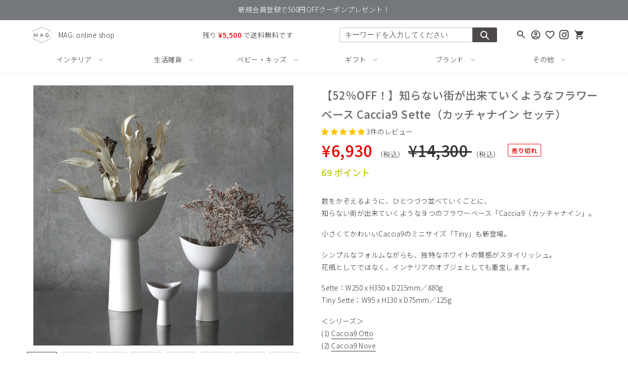

--- FILE ---
content_type: text/html; charset=utf-8
request_url: https://shop.magnet-inc.com/products/caccia9-sette
body_size: 50683
content:
<!doctype html>
<html class="no-js" lang="ja">
<head>
  <meta charset="utf-8">
  <meta http-equiv="X-UA-Compatible" content="IE=edge,chrome=1">
  <meta name="viewport" content="width=device-width,initial-scale=1">
  <meta name="theme-color" content="#4c4948">
	<meta name="facebook-domain-verification" content="vv9uuvgo20jw3ltgqs5a9enoyst6fw" />
	<meta name="google-site-verification" content="4uMxeIvCgxxJLWSjj-eRjjdh0rXEWif7yCXT3g2Ke5o" />
  
  <link rel="preconnect" href="https://cdn.shopify.com" crossorigin>
  <link rel="preconnect" href="https://fonts.shopifycdn.com" crossorigin>
  <link rel="preconnect" href="https://monorail-edge.shopifysvc.com"><link rel="preload" href="//shop.magnet-inc.com/cdn/shop/t/11/assets/theme.css?v=46657926434044263021758510499" as="style">
  <link rel="preload" as="font" href="" type="font/woff2" crossorigin>
  <link rel="preload" as="font" href="" type="font/woff2" crossorigin>
  <link rel="preload" as="font" href="" type="font/woff2" crossorigin>
  <link rel="preload" href="//shop.magnet-inc.com/cdn/shop/t/11/assets/theme.js?v=57223668403745047391759308999" as="script">
  <link rel="preload" href="//shop.magnet-inc.com/cdn/shop/t/11/assets/lazysizes.js?v=63098554868324070131758093867" as="script"><link rel="canonical" href="https://shop.magnet-inc.com/products/caccia9-sette"><link rel="shortcut icon" href="//shop.magnet-inc.com/cdn/shop/files/logo_32x32.png?v=1689744034" type="image/png"><title>【52％OFF！】知らない街が出来ていくようなフラワーベース Caccia9 Sette（カッチャナイン セッテ）
&ndash; MAG. online shop</title><meta name="description" content="数をかぞえるように、ひとつづつ並べていくごとに、知らない街が出来ていくような９つのフラワーベース「Caccia9（カッチャナイン」。 小さくてかわいいCaccia9のミニサイズ「Tiny」も新登場。 シンプルなフォルムながらも、独特なホワイトの質感がスタイリッシュ。花瓶としてではなく、インテリアのオブジェとしても重宝します。 Sette：W250 x H350 x D215mm／880gTiny Sette：W95 x H130 x D75mm／125g ＜シリーズ＞(1) Caccia9 Otto(2) Caccia9 Nove(3) Caccia9 Quattro(4) Caccia9 Due(5) Caccia9 Tre(6)"><!-- /snippets/social-meta-tags.liquid -->


<meta property="og:site_name" content="MAG. online shop">
<meta property="og:url" content="https://shop.magnet-inc.com/products/caccia9-sette">
<meta property="og:title" content="【52％OFF！】知らない街が出来ていくようなフラワーベース Caccia9 Sette（カッチャナイン セッテ）">
<meta property="og:type" content="product">
<meta property="og:description" content="数をかぞえるように、ひとつづつ並べていくごとに、知らない街が出来ていくような９つのフラワーベース「Caccia9（カッチャナイン」。 小さくてかわいいCaccia9のミニサイズ「Tiny」も新登場。 シンプルなフォルムながらも、独特なホワイトの質感がスタイリッシュ。花瓶としてではなく、インテリアのオブジェとしても重宝します。 Sette：W250 x H350 x D215mm／880gTiny Sette：W95 x H130 x D75mm／125g ＜シリーズ＞(1) Caccia9 Otto(2) Caccia9 Nove(3) Caccia9 Quattro(4) Caccia9 Due(5) Caccia9 Tre(6)"><meta property="og:image" content="http://shop.magnet-inc.com/cdn/shop/products/caccia9-sette_01.jpg?v=1633663695">
  <meta property="og:image:secure_url" content="https://shop.magnet-inc.com/cdn/shop/products/caccia9-sette_01.jpg?v=1633663695">
  <meta property="og:image:width" content="1000">
  <meta property="og:image:height" content="1000">
  <meta property="og:price:amount" content="1,694">
  <meta property="og:price:currency" content="JPY">



<meta name="twitter:card" content="summary_large_image">
<meta name="twitter:title" content="【52％OFF！】知らない街が出来ていくようなフラワーベース Caccia9 Sette（カッチャナイン セッテ）">
<meta name="twitter:description" content="数をかぞえるように、ひとつづつ並べていくごとに、知らない街が出来ていくような９つのフラワーベース「Caccia9（カッチャナイン」。 小さくてかわいいCaccia9のミニサイズ「Tiny」も新登場。 シンプルなフォルムながらも、独特なホワイトの質感がスタイリッシュ。花瓶としてではなく、インテリアのオブジェとしても重宝します。 Sette：W250 x H350 x D215mm／880gTiny Sette：W95 x H130 x D75mm／125g ＜シリーズ＞(1) Caccia9 Otto(2) Caccia9 Nove(3) Caccia9 Quattro(4) Caccia9 Due(5) Caccia9 Tre(6)">

  
<style data-shopify>
:root {
    --color-text: #3a3a3a;
    --color-text-rgb: 58, 58, 58;
    --color-body-text: #333232;
    --color-sale-text: #EA0606;
    --color-small-button-text-border: #3a3a3a;
    --color-text-field: #ffffff;
    --color-text-field-text: #000000;
    --color-text-field-text-rgb: 0, 0, 0;

    --color-btn-primary: #4c4948;
    --color-btn-primary-darker: #32302f;
    --color-btn-primary-text: #ffffff;

    --color-blankstate: rgba(51, 50, 50, 0.35);
    --color-blankstate-border: rgba(51, 50, 50, 0.2);
    --color-blankstate-background: rgba(51, 50, 50, 0.1);

    --color-text-focus:#606060;
    --color-overlay-text-focus:#e6e6e6;
    --color-btn-primary-focus:#32302f;
    --color-btn-social-focus:#d2d2d2;
    --color-small-button-text-border-focus:#606060;
    --predictive-search-focus:#f2f2f2;

    --color-body: #ffffff;
    --color-bg: #ffffff;
    --color-bg-rgb: 255, 255, 255;
    --color-bg-alt: rgba(51, 50, 50, 0.05);
    --color-bg-currency-selector: rgba(51, 50, 50, 0.2);

    --color-overlay-title-text: #ffffff;
    --color-image-overlay: #685858;
    --color-image-overlay-rgb: 104, 88, 88;--opacity-image-overlay: 0.4;--hover-overlay-opacity: 0.8;

    --color-border: #ebebeb;
    --color-border-form: #cccccc;
    --color-border-form-darker: #b3b3b3;

    --svg-select-icon: url(//shop.magnet-inc.com/cdn/shop/t/11/assets/ico-select.svg?v=29003672709104678581758093883);
    --slick-img-url: url(//shop.magnet-inc.com/cdn/shop/t/11/assets/ajax-loader.gif?v=41356863302472015721758093867);

    --font-weight-body--bold: 700;
    --font-weight-body--bolder: 700;

    --font-stack-header: Helvetica, Arial, sans-serif;
    --font-style-header: normal;
    --font-weight-header: 700;

    --font-stack-body: Helvetica, Arial, sans-serif;
    --font-style-body: normal;
    --font-weight-body: 400;

    --font-size-header: 26;

    --font-size-base: 15;

    --font-h1-desktop: 35;
    --font-h1-mobile: 32;
    --font-h2-desktop: 20;
    --font-h2-mobile: 18;
    --font-h3-mobile: 20;
    --font-h4-desktop: 17;
    --font-h4-mobile: 15;
    --font-h5-desktop: 15;
    --font-h5-mobile: 13;
    --font-h6-desktop: 14;
    --font-h6-mobile: 12;

    --font-mega-title-large-desktop: 65;

    --font-rich-text-large: 17;
    --font-rich-text-small: 13;

    
--color-video-bg: #f2f2f2;

    
    --global-color-image-loader-primary: rgba(58, 58, 58, 0.06);
    --global-color-image-loader-secondary: rgba(58, 58, 58, 0.12);
  }
</style>


  <style>*,::after,::before{box-sizing:border-box}body{margin:0}body,html{background-color:var(--color-body)}body,button{font-size:calc(var(--font-size-base) * 1px);font-family:var(--font-stack-body);font-style:var(--font-style-body);font-weight:var(--font-weight-body);color:var(--color-text);line-height:1.5}body,button{-webkit-font-smoothing:antialiased;-webkit-text-size-adjust:100%}.border-bottom{border-bottom:1px solid var(--color-border)}.btn--link{background-color:transparent;border:0;margin:0;color:var(--color-text);text-align:left}.text-right{text-align:right}.icon{display:inline-block;width:20px;height:20px;vertical-align:middle;fill:currentColor}.icon__fallback-text,.visually-hidden{position:absolute!important;overflow:hidden;clip:rect(0 0 0 0);height:1px;width:1px;margin:-1px;padding:0;border:0}svg.icon:not(.icon--full-color) circle,svg.icon:not(.icon--full-color) ellipse,svg.icon:not(.icon--full-color) g,svg.icon:not(.icon--full-color) line,svg.icon:not(.icon--full-color) path,svg.icon:not(.icon--full-color) polygon,svg.icon:not(.icon--full-color) polyline,svg.icon:not(.icon--full-color) rect,symbol.icon:not(.icon--full-color) circle,symbol.icon:not(.icon--full-color) ellipse,symbol.icon:not(.icon--full-color) g,symbol.icon:not(.icon--full-color) line,symbol.icon:not(.icon--full-color) path,symbol.icon:not(.icon--full-color) polygon,symbol.icon:not(.icon--full-color) polyline,symbol.icon:not(.icon--full-color) rect{fill:inherit;stroke:inherit}li{list-style:none}.list--inline{padding:0;margin:0}.list--inline>li{display:inline-block;margin-bottom:0;vertical-align:middle}a{color:var(--color-text);text-decoration:none}.h1,.h2,h1,h2{margin:0 0 17.5px;font-family:var(--font-stack-header);font-style:var(--font-style-header);font-weight:var(--font-weight-header);line-height:1.2;overflow-wrap:break-word;word-wrap:break-word}.h1 a,.h2 a,h1 a,h2 a{color:inherit;text-decoration:none;font-weight:inherit}.h1,h1{font-size:calc(((var(--font-h1-desktop))/ (var(--font-size-base))) * 1em);text-transform:none;letter-spacing:0}@media only screen and (max-width:749px){.h1,h1{font-size:calc(((var(--font-h1-mobile))/ (var(--font-size-base))) * 1em)}}.h2,h2{font-size:calc(((var(--font-h2-desktop))/ (var(--font-size-base))) * 1em);text-transform:uppercase;letter-spacing:.1em}@media only screen and (max-width:749px){.h2,h2{font-size:calc(((var(--font-h2-mobile))/ (var(--font-size-base))) * 1em)}}p{color:var(--color-body-text);margin:0 0 19.44444px}@media only screen and (max-width:749px){p{font-size:calc(((var(--font-size-base) - 1)/ (var(--font-size-base))) * 1em)}}p:last-child{margin-bottom:0}@media only screen and (max-width:749px){.small--hide{display:none!important}}.grid{list-style:none;margin:0;padding:0;margin-left:-30px}.grid::after{content:'';display:table;clear:both}@media only screen and (max-width:749px){.grid{margin-left:-22px}}.grid::after{content:'';display:table;clear:both}.grid--no-gutters{margin-left:0}.grid--no-gutters .grid__item{padding-left:0}.grid--table{display:table;table-layout:fixed;width:100%}.grid--table>.grid__item{float:none;display:table-cell;vertical-align:middle}.grid__item{float:left;padding-left:30px;width:100%}@media only screen and (max-width:749px){.grid__item{padding-left:22px}}.grid__item[class*="--push"]{position:relative}@media only screen and (min-width:750px){.medium-up--one-quarter{width:25%}.medium-up--push-one-third{width:33.33%}.medium-up--one-half{width:50%}.medium-up--push-one-third{left:33.33%;position:relative}}.site-header{position:relative;background-color:var(--color-body)}@media only screen and (max-width:749px){.site-header{border-bottom:1px solid var(--color-border)}}@media only screen and (min-width:750px){.site-header{padding:0 55px}.site-header.logo--center{padding-top:30px}}.site-header__logo{margin:15px 0}.logo-align--center .site-header__logo{text-align:center;margin:0 auto}@media only screen and (max-width:749px){.logo-align--center .site-header__logo{text-align:left;margin:15px 0}}@media only screen and (max-width:749px){.site-header__logo{padding-left:22px;text-align:left}.site-header__logo img{margin:0}}.site-header__logo-link{display:inline-block;word-break:break-word}@media only screen and (min-width:750px){.logo-align--center .site-header__logo-link{margin:0 auto}}.site-header__logo-image{display:block}@media only screen and (min-width:750px){.site-header__logo-image{margin:0 auto}}.site-header__logo-image img{width:100%}.site-header__logo-image--centered img{margin:0 auto}.site-header__logo img{display:block}.site-header__icons{position:relative;white-space:nowrap}@media only screen and (max-width:749px){.site-header__icons{width:auto;padding-right:13px}.site-header__icons .btn--link,.site-header__icons .site-header__cart{font-size:calc(((var(--font-size-base))/ (var(--font-size-base))) * 1em)}}.site-header__icons-wrapper{position:relative;display:-webkit-flex;display:-ms-flexbox;display:flex;width:100%;-ms-flex-align:center;-webkit-align-items:center;-moz-align-items:center;-ms-align-items:center;-o-align-items:center;align-items:center;-webkit-justify-content:flex-end;-ms-justify-content:flex-end;justify-content:flex-end}.site-header__account,.site-header__cart,.site-header__search{position:relative}.site-header__search.site-header__icon{display:none}@media only screen and (min-width:1400px){.site-header__search.site-header__icon{display:block}}.site-header__search-toggle{display:block}@media only screen and (min-width:750px){.site-header__account,.site-header__cart{padding: 0px}}.site-header__cart-title,.site-header__search-title{position:absolute!important;overflow:hidden;clip:rect(0 0 0 0);height:1px;width:1px;margin:-1px;padding:0;border:0;display:block;vertical-align:middle}.site-header__cart-title{margin-right:3px}.site-header__cart-count{display:flex;align-items:center;justify-content:center;position:absolute;right:.4rem;top:.2rem;font-weight:700;background-color:var(--color-btn-primary);color:var(--color-btn-primary-text);border-radius:50%;min-width:1em;height:1em}.site-header__cart-count span{font-family:HelveticaNeue,"Helvetica Neue",Helvetica,Arial,sans-serif;font-size:calc(11em / 16);line-height:1}@media only screen and (max-width:749px){.site-header__cart-count{top:calc(7em / 16);right:0;border-radius:50%;min-width:calc(19em / 16);height:calc(19em / 16)}}@media only screen and (max-width:749px){.site-header__cart-count span{padding:.25em calc(6em / 16);font-size:12px}}.site-header__menu{display:none}@media only screen and (max-width:749px){.site-header__icon{display:inline-block;vertical-align:middle;padding:10px 11px;margin:0}}@media only screen and (min-width:750px){.site-header__icon .icon-search{margin-right:3px}}.announcement-bar{z-index:10;position:relative;text-align:center;border-bottom:1px solid transparent;padding:2px}.announcement-bar__link{display:block}.announcement-bar__message{display:block;padding:11px 22px;font-size:calc(((16)/ (var(--font-size-base))) * 1em);font-weight:var(--font-weight-header)}@media only screen and (min-width:750px){.announcement-bar__message{padding-left:55px;padding-right:55px}}.site-nav{position:relative;padding:0;text-align:center;margin:25px 0}.site-nav a{padding:3px 10px}.site-nav__link{display:block;white-space:nowrap}.site-nav--centered .site-nav__link{padding-top:0}.site-nav__link .icon-chevron-down{width:calc(8em / 16);height:calc(8em / 16);margin-left:.5rem}.site-nav__label{border-bottom:1px solid transparent}.site-nav__link--active .site-nav__label{border-bottom-color:var(--color-text)}.site-nav__link--button{border:none;background-color:transparent;padding:3px 10px}.site-header__mobile-nav{z-index:11;position:relative;background-color:var(--color-body)}@media only screen and (max-width:749px){.site-header__mobile-nav{display:-webkit-flex;display:-ms-flexbox;display:flex;width:100%;-ms-flex-align:center;-webkit-align-items:center;-moz-align-items:center;-ms-align-items:center;-o-align-items:center;align-items:center}}.mobile-nav--open .icon-close{display:none}.main-content{opacity:0}.main-content .shopify-section{display:none}.main-content .shopify-section:first-child{display:inherit}.critical-hidden{display:none}</style>

	<link rel="preconnect" href="https://fonts.gstatic.com">
	<link rel="stylesheet" href="https://fonts.googleapis.com/css2?family=Noto+Sans+JP:wght@100;300;400;500;700;900&family=Oswald:wght@300;400;500;600&family=Material+Icons&family=Material+Icons+Outlined&display=swap&family=Material+Symbols+Outlined:opsz,wght,FILL,GRAD@20..48,100..700,0..1,-50..200">
	<link rel="stylesheet" href="https://fonts.googleapis.com/icon?">
	<link rel="stylesheet" href="https://use.fontawesome.com/releases/v5.14.0/css/all.css">

  <link rel="stylesheet" href="//shop.magnet-inc.com/cdn/shop/t/11/assets/theme.css?v=46657926434044263021758510499" type="text/css" media="print" onload="this.media='all';onLoadStylesheet()">
  <link rel="stylesheet" href="//shop.magnet-inc.com/cdn/shop/t/11/assets/common.css?v=109517973599604772661767487211" type="text/css" />
  <link rel="stylesheet" href="//shop.magnet-inc.com/cdn/shop/t/11/assets/page.css?v=38808120788874523291766396110" type="text/css" />
  <link rel="stylesheet" href="//shop.magnet-inc.com/cdn/shop/t/11/assets/slick.css?v=20484022273017775611758093867" type="text/css" />
  <link rel="stylesheet" href="//shop.magnet-inc.com/cdn/shop/t/11/assets/slick-theme.css?v=91895854469447221261758093867" type="text/css" />

  <style>
    
    
    
    
    
    
  </style>

  <script>
    window.performance.mark('debut:theme_stylesheet_loaded.start');

    function onLoadStylesheet() {
      performance.mark('debut:theme_stylesheet_loaded.end');
      performance.measure('debut:theme_stylesheet_loaded', 'debut:theme_stylesheet_loaded.start', 'debut:theme_stylesheet_loaded.end');

      var url = "//shop.magnet-inc.com/cdn/shop/t/11/assets/theme.css?v=46657926434044263021758510499";
      var link = document.querySelector('link[href="' + url + '"]');
      link.loaded = true;
      link.dispatchEvent(new Event('load'));
    }
  </script>

  <script>
    var theme = {
      breakpoints: {
        medium: 750,
        large: 990,
        widescreen: 1400
      },
      strings: {
        addToCart: "カートに入れる",
        soldOut: "売り切れ",
        unavailable: "お取り扱いできません",
        regularPrice: "通常価格",
        salePrice: "販売価格",
        sale: "セール",
        fromLowestPrice: "[price]から",
        vendor: "販売元",
        showMore: "さらに表示する",
        showLess: "表示を減らす",
        searchFor: "検索する",
        addressError: "住所を調べる際にエラーが発生しました",
        addressNoResults: "その住所は見つかりませんでした",
        addressQueryLimit: "Google APIの使用量の制限を超えました。\u003ca href=\"https:\/\/developers.google.com\/maps\/premium\/usage-limits\"\u003eプレミアムプラン\u003c\/a\u003eへのアップグレードをご検討ください。",
        authError: "あなたのGoogle Mapsのアカウント認証で問題が発生しました。",
        newWindow: "新しいウィンドウで開く",
        external: "外部のウェブサイトに移動します。",
        newWindowExternal: "外部のウェブサイトを新しいウィンドウで開く",
        removeLabel: "[product] を削除する",
        update: "アップデート",
        quantity: "数量",
        discountedTotal: "ディスカウント合計",
        regularTotal: "通常合計",
        priceColumn: "ディスカウントの詳細については価格列を参照してください。",
        quantityMinimumMessage: "数量は1以上でなければなりません",
        cartError: "お客様のカートをアップデートするときにエラーが発生しました。再度お試しください。",
        removedItemMessage: "カートから \u003cspan class=\"cart__removed-product-details\"\u003e([quantity]) 個の[link]\u003c\/span\u003eが消去されました。",
        unitPrice: "単価",
        unitPriceSeparator: "あたり",
        oneCartCount: "1個のアイテム",
        otherCartCount: "[count]個のアイテム",
        quantityLabel: "数量: [count]",
        products: "商品",
        loading: "読み込んでいます",
        number_of_results: "[result_number]\/[results_count]",
        number_of_results_found: "[results_count]件の結果が見つかりました",
        one_result_found: "1件の結果が見つかりました"
      },
      moneyFormat: "¥{{amount_no_decimals}}",
      moneyFormatWithCurrency: "¥{{amount_no_decimals}} JPY",
      settings: {
        predictiveSearchEnabled: true,
        predictiveSearchShowPrice: false,
        predictiveSearchShowVendor: false
      },
      stylesheet: "//shop.magnet-inc.com/cdn/shop/t/11/assets/theme.css?v=46657926434044263021758510499"
    }

    document.documentElement.className = document.documentElement.className.replace('no-js', 'js');
  </script><script src="//shop.magnet-inc.com/cdn/shop/t/11/assets/theme.js?v=57223668403745047391759308999" defer="defer"></script>
  <script src="//shop.magnet-inc.com/cdn/shop/t/11/assets/lazysizes.js?v=63098554868324070131758093867" async="async"></script>
  <script src="//shop.magnet-inc.com/cdn/shop/t/11/assets/jquery.js?v=96625082266759328471758093867"></script>
  <script src="//shop.magnet-inc.com/cdn/shop/t/11/assets/slick.js?v=18270799639888039791758093867"></script>
  <script src="//shop.magnet-inc.com/cdn/shop/t/11/assets/config.js?v=114294549870209799261758093867"></script>

  <script type="text/javascript">
    if (window.MSInputMethodContext && document.documentMode) {
      var scripts = document.getElementsByTagName('script')[0];
      var polyfill = document.createElement("script");
      polyfill.defer = true;
      polyfill.src = "//shop.magnet-inc.com/cdn/shop/t/11/assets/ie11CustomProperties.min.js?v=146208399201472936201758093867";

      scripts.parentNode.insertBefore(polyfill, scripts);
    }
  </script>

  <script>window.performance && window.performance.mark && window.performance.mark('shopify.content_for_header.start');</script><meta name="google-site-verification" content="DwAdIdq0NxrAT4a_H3IsFHlCsczkHgYMMQOloYZfi5Y">
<meta id="shopify-digital-wallet" name="shopify-digital-wallet" content="/53749743808/digital_wallets/dialog">
<meta name="shopify-checkout-api-token" content="b584837709361552585414fe9edece1c">
<link rel="alternate" type="application/json+oembed" href="https://shop.magnet-inc.com/products/caccia9-sette.oembed">
<script async="async" src="/checkouts/internal/preloads.js?locale=ja-JP"></script>
<link rel="preconnect" href="https://shop.app" crossorigin="anonymous">
<script async="async" src="https://shop.app/checkouts/internal/preloads.js?locale=ja-JP&shop_id=53749743808" crossorigin="anonymous"></script>
<script id="apple-pay-shop-capabilities" type="application/json">{"shopId":53749743808,"countryCode":"JP","currencyCode":"JPY","merchantCapabilities":["supports3DS"],"merchantId":"gid:\/\/shopify\/Shop\/53749743808","merchantName":"MAG. online shop","requiredBillingContactFields":["postalAddress","email","phone"],"requiredShippingContactFields":["postalAddress","email","phone"],"shippingType":"shipping","supportedNetworks":["visa","masterCard","amex","jcb","discover"],"total":{"type":"pending","label":"MAG. online shop","amount":"1.00"},"shopifyPaymentsEnabled":true,"supportsSubscriptions":true}</script>
<script id="shopify-features" type="application/json">{"accessToken":"b584837709361552585414fe9edece1c","betas":["rich-media-storefront-analytics"],"domain":"shop.magnet-inc.com","predictiveSearch":false,"shopId":53749743808,"locale":"ja"}</script>
<script>var Shopify = Shopify || {};
Shopify.shop = "magnet-onlineshop.myshopify.com";
Shopify.locale = "ja";
Shopify.currency = {"active":"JPY","rate":"1.0"};
Shopify.country = "JP";
Shopify.theme = {"name":"Debut Ver.3（カート周り変更）","id":152564957397,"schema_name":"Debut","schema_version":"17.9.2","theme_store_id":null,"role":"main"};
Shopify.theme.handle = "null";
Shopify.theme.style = {"id":null,"handle":null};
Shopify.cdnHost = "shop.magnet-inc.com/cdn";
Shopify.routes = Shopify.routes || {};
Shopify.routes.root = "/";</script>
<script type="module">!function(o){(o.Shopify=o.Shopify||{}).modules=!0}(window);</script>
<script>!function(o){function n(){var o=[];function n(){o.push(Array.prototype.slice.apply(arguments))}return n.q=o,n}var t=o.Shopify=o.Shopify||{};t.loadFeatures=n(),t.autoloadFeatures=n()}(window);</script>
<script>
  window.ShopifyPay = window.ShopifyPay || {};
  window.ShopifyPay.apiHost = "shop.app\/pay";
  window.ShopifyPay.redirectState = null;
</script>
<script id="shop-js-analytics" type="application/json">{"pageType":"product"}</script>
<script defer="defer" async type="module" src="//shop.magnet-inc.com/cdn/shopifycloud/shop-js/modules/v2/client.init-shop-cart-sync_0MstufBG.ja.esm.js"></script>
<script defer="defer" async type="module" src="//shop.magnet-inc.com/cdn/shopifycloud/shop-js/modules/v2/chunk.common_jll-23Z1.esm.js"></script>
<script defer="defer" async type="module" src="//shop.magnet-inc.com/cdn/shopifycloud/shop-js/modules/v2/chunk.modal_HXih6-AF.esm.js"></script>
<script type="module">
  await import("//shop.magnet-inc.com/cdn/shopifycloud/shop-js/modules/v2/client.init-shop-cart-sync_0MstufBG.ja.esm.js");
await import("//shop.magnet-inc.com/cdn/shopifycloud/shop-js/modules/v2/chunk.common_jll-23Z1.esm.js");
await import("//shop.magnet-inc.com/cdn/shopifycloud/shop-js/modules/v2/chunk.modal_HXih6-AF.esm.js");

  window.Shopify.SignInWithShop?.initShopCartSync?.({"fedCMEnabled":true,"windoidEnabled":true});

</script>
<script>
  window.Shopify = window.Shopify || {};
  if (!window.Shopify.featureAssets) window.Shopify.featureAssets = {};
  window.Shopify.featureAssets['shop-js'] = {"shop-cart-sync":["modules/v2/client.shop-cart-sync_DN7iwvRY.ja.esm.js","modules/v2/chunk.common_jll-23Z1.esm.js","modules/v2/chunk.modal_HXih6-AF.esm.js"],"init-fed-cm":["modules/v2/client.init-fed-cm_DmZOWWut.ja.esm.js","modules/v2/chunk.common_jll-23Z1.esm.js","modules/v2/chunk.modal_HXih6-AF.esm.js"],"shop-cash-offers":["modules/v2/client.shop-cash-offers_HFfvn_Gz.ja.esm.js","modules/v2/chunk.common_jll-23Z1.esm.js","modules/v2/chunk.modal_HXih6-AF.esm.js"],"shop-login-button":["modules/v2/client.shop-login-button_BVN3pvk0.ja.esm.js","modules/v2/chunk.common_jll-23Z1.esm.js","modules/v2/chunk.modal_HXih6-AF.esm.js"],"pay-button":["modules/v2/client.pay-button_CyS_4GVi.ja.esm.js","modules/v2/chunk.common_jll-23Z1.esm.js","modules/v2/chunk.modal_HXih6-AF.esm.js"],"shop-button":["modules/v2/client.shop-button_zh22db91.ja.esm.js","modules/v2/chunk.common_jll-23Z1.esm.js","modules/v2/chunk.modal_HXih6-AF.esm.js"],"avatar":["modules/v2/client.avatar_BTnouDA3.ja.esm.js"],"init-windoid":["modules/v2/client.init-windoid_BlVJIuJ5.ja.esm.js","modules/v2/chunk.common_jll-23Z1.esm.js","modules/v2/chunk.modal_HXih6-AF.esm.js"],"init-shop-for-new-customer-accounts":["modules/v2/client.init-shop-for-new-customer-accounts_BqzwtUK7.ja.esm.js","modules/v2/client.shop-login-button_BVN3pvk0.ja.esm.js","modules/v2/chunk.common_jll-23Z1.esm.js","modules/v2/chunk.modal_HXih6-AF.esm.js"],"init-shop-email-lookup-coordinator":["modules/v2/client.init-shop-email-lookup-coordinator_DKDv3hKi.ja.esm.js","modules/v2/chunk.common_jll-23Z1.esm.js","modules/v2/chunk.modal_HXih6-AF.esm.js"],"init-shop-cart-sync":["modules/v2/client.init-shop-cart-sync_0MstufBG.ja.esm.js","modules/v2/chunk.common_jll-23Z1.esm.js","modules/v2/chunk.modal_HXih6-AF.esm.js"],"shop-toast-manager":["modules/v2/client.shop-toast-manager_BkVvTGW3.ja.esm.js","modules/v2/chunk.common_jll-23Z1.esm.js","modules/v2/chunk.modal_HXih6-AF.esm.js"],"init-customer-accounts":["modules/v2/client.init-customer-accounts_CZbUHFPX.ja.esm.js","modules/v2/client.shop-login-button_BVN3pvk0.ja.esm.js","modules/v2/chunk.common_jll-23Z1.esm.js","modules/v2/chunk.modal_HXih6-AF.esm.js"],"init-customer-accounts-sign-up":["modules/v2/client.init-customer-accounts-sign-up_C0QA8nCd.ja.esm.js","modules/v2/client.shop-login-button_BVN3pvk0.ja.esm.js","modules/v2/chunk.common_jll-23Z1.esm.js","modules/v2/chunk.modal_HXih6-AF.esm.js"],"shop-follow-button":["modules/v2/client.shop-follow-button_CSkbpFfm.ja.esm.js","modules/v2/chunk.common_jll-23Z1.esm.js","modules/v2/chunk.modal_HXih6-AF.esm.js"],"checkout-modal":["modules/v2/client.checkout-modal_rYdHFJTE.ja.esm.js","modules/v2/chunk.common_jll-23Z1.esm.js","modules/v2/chunk.modal_HXih6-AF.esm.js"],"shop-login":["modules/v2/client.shop-login_DeXIozZF.ja.esm.js","modules/v2/chunk.common_jll-23Z1.esm.js","modules/v2/chunk.modal_HXih6-AF.esm.js"],"lead-capture":["modules/v2/client.lead-capture_DGEoeVgo.ja.esm.js","modules/v2/chunk.common_jll-23Z1.esm.js","modules/v2/chunk.modal_HXih6-AF.esm.js"],"payment-terms":["modules/v2/client.payment-terms_BXPcfuME.ja.esm.js","modules/v2/chunk.common_jll-23Z1.esm.js","modules/v2/chunk.modal_HXih6-AF.esm.js"]};
</script>
<script>(function() {
  var isLoaded = false;
  function asyncLoad() {
    if (isLoaded) return;
    isLoaded = true;
    var urls = ["https:\/\/favorite.app-colony.com\/public\/js\/app_favorite_button.min.js?shop=magnet-onlineshop.myshopify.com"];
    for (var i = 0; i < urls.length; i++) {
      var s = document.createElement('script');
      s.type = 'text/javascript';
      s.async = true;
      s.src = urls[i];
      var x = document.getElementsByTagName('script')[0];
      x.parentNode.insertBefore(s, x);
    }
  };
  if(window.attachEvent) {
    window.attachEvent('onload', asyncLoad);
  } else {
    window.addEventListener('load', asyncLoad, false);
  }
})();</script>
<script id="__st">var __st={"a":53749743808,"offset":32400,"reqid":"29b597a4-0d96-47ff-a414-37b0728da228-1769458164","pageurl":"shop.magnet-inc.com\/products\/caccia9-sette","u":"9a06a82c577e","p":"product","rtyp":"product","rid":6602404069568};</script>
<script>window.ShopifyPaypalV4VisibilityTracking = true;</script>
<script id="form-persister">!function(){'use strict';const t='contact',e='new_comment',n=[[t,t],['blogs',e],['comments',e],[t,'customer']],o='password',r='form_key',c=['recaptcha-v3-token','g-recaptcha-response','h-captcha-response',o],s=()=>{try{return window.sessionStorage}catch{return}},i='__shopify_v',u=t=>t.elements[r],a=function(){const t=[...n].map((([t,e])=>`form[action*='/${t}']:not([data-nocaptcha='true']) input[name='form_type'][value='${e}']`)).join(',');var e;return e=t,()=>e?[...document.querySelectorAll(e)].map((t=>t.form)):[]}();function m(t){const e=u(t);a().includes(t)&&(!e||!e.value)&&function(t){try{if(!s())return;!function(t){const e=s();if(!e)return;const n=u(t);if(!n)return;const o=n.value;o&&e.removeItem(o)}(t);const e=Array.from(Array(32),(()=>Math.random().toString(36)[2])).join('');!function(t,e){u(t)||t.append(Object.assign(document.createElement('input'),{type:'hidden',name:r})),t.elements[r].value=e}(t,e),function(t,e){const n=s();if(!n)return;const r=[...t.querySelectorAll(`input[type='${o}']`)].map((({name:t})=>t)),u=[...c,...r],a={};for(const[o,c]of new FormData(t).entries())u.includes(o)||(a[o]=c);n.setItem(e,JSON.stringify({[i]:1,action:t.action,data:a}))}(t,e)}catch(e){console.error('failed to persist form',e)}}(t)}const f=t=>{if('true'===t.dataset.persistBound)return;const e=function(t,e){const n=function(t){return'function'==typeof t.submit?t.submit:HTMLFormElement.prototype.submit}(t).bind(t);return function(){let t;return()=>{t||(t=!0,(()=>{try{e(),n()}catch(t){(t=>{console.error('form submit failed',t)})(t)}})(),setTimeout((()=>t=!1),250))}}()}(t,(()=>{m(t)}));!function(t,e){if('function'==typeof t.submit&&'function'==typeof e)try{t.submit=e}catch{}}(t,e),t.addEventListener('submit',(t=>{t.preventDefault(),e()})),t.dataset.persistBound='true'};!function(){function t(t){const e=(t=>{const e=t.target;return e instanceof HTMLFormElement?e:e&&e.form})(t);e&&m(e)}document.addEventListener('submit',t),document.addEventListener('DOMContentLoaded',(()=>{const e=a();for(const t of e)f(t);var n;n=document.body,new window.MutationObserver((t=>{for(const e of t)if('childList'===e.type&&e.addedNodes.length)for(const t of e.addedNodes)1===t.nodeType&&'FORM'===t.tagName&&a().includes(t)&&f(t)})).observe(n,{childList:!0,subtree:!0,attributes:!1}),document.removeEventListener('submit',t)}))}()}();</script>
<script integrity="sha256-4kQ18oKyAcykRKYeNunJcIwy7WH5gtpwJnB7kiuLZ1E=" data-source-attribution="shopify.loadfeatures" defer="defer" src="//shop.magnet-inc.com/cdn/shopifycloud/storefront/assets/storefront/load_feature-a0a9edcb.js" crossorigin="anonymous"></script>
<script crossorigin="anonymous" defer="defer" src="//shop.magnet-inc.com/cdn/shopifycloud/storefront/assets/shopify_pay/storefront-65b4c6d7.js?v=20250812"></script>
<script data-source-attribution="shopify.dynamic_checkout.dynamic.init">var Shopify=Shopify||{};Shopify.PaymentButton=Shopify.PaymentButton||{isStorefrontPortableWallets:!0,init:function(){window.Shopify.PaymentButton.init=function(){};var t=document.createElement("script");t.src="https://shop.magnet-inc.com/cdn/shopifycloud/portable-wallets/latest/portable-wallets.ja.js",t.type="module",document.head.appendChild(t)}};
</script>
<script data-source-attribution="shopify.dynamic_checkout.buyer_consent">
  function portableWalletsHideBuyerConsent(e){var t=document.getElementById("shopify-buyer-consent"),n=document.getElementById("shopify-subscription-policy-button");t&&n&&(t.classList.add("hidden"),t.setAttribute("aria-hidden","true"),n.removeEventListener("click",e))}function portableWalletsShowBuyerConsent(e){var t=document.getElementById("shopify-buyer-consent"),n=document.getElementById("shopify-subscription-policy-button");t&&n&&(t.classList.remove("hidden"),t.removeAttribute("aria-hidden"),n.addEventListener("click",e))}window.Shopify?.PaymentButton&&(window.Shopify.PaymentButton.hideBuyerConsent=portableWalletsHideBuyerConsent,window.Shopify.PaymentButton.showBuyerConsent=portableWalletsShowBuyerConsent);
</script>
<script data-source-attribution="shopify.dynamic_checkout.cart.bootstrap">document.addEventListener("DOMContentLoaded",(function(){function t(){return document.querySelector("shopify-accelerated-checkout-cart, shopify-accelerated-checkout")}if(t())Shopify.PaymentButton.init();else{new MutationObserver((function(e,n){t()&&(Shopify.PaymentButton.init(),n.disconnect())})).observe(document.body,{childList:!0,subtree:!0})}}));
</script>
<link id="shopify-accelerated-checkout-styles" rel="stylesheet" media="screen" href="https://shop.magnet-inc.com/cdn/shopifycloud/portable-wallets/latest/accelerated-checkout-backwards-compat.css" crossorigin="anonymous">
<style id="shopify-accelerated-checkout-cart">
        #shopify-buyer-consent {
  margin-top: 1em;
  display: inline-block;
  width: 100%;
}

#shopify-buyer-consent.hidden {
  display: none;
}

#shopify-subscription-policy-button {
  background: none;
  border: none;
  padding: 0;
  text-decoration: underline;
  font-size: inherit;
  cursor: pointer;
}

#shopify-subscription-policy-button::before {
  box-shadow: none;
}

      </style>

<script>window.performance && window.performance.mark && window.performance.mark('shopify.content_for_header.end');</script>
<link href="//shop.magnet-inc.com/cdn/shop/t/11/assets/easy_points.css?v=71010169501601634521758093867" rel="stylesheet" type="text/css" media="all" />
      <script src="//shop.magnet-inc.com/cdn/shop/t/11/assets/easy_points.js?v=19376673540437068431758093867" type="text/javascript"></script>
<link href="//shop.magnet-inc.com/cdn/shop/t/11/assets/easy_points_integration.css?v=39107803347521678691758093867" rel="stylesheet" type="text/css" media="all" />
      <script src="//shop.magnet-inc.com/cdn/shop/t/11/assets/easy_points_integration.min.js?v=88393268074471518281758093867" type="text/javascript"></script>
<!-- Google Tag Manager -->
<script>(function(w,d,s,l,i){w[l]=w[l]||[];w[l].push({'gtm.start':
new Date().getTime(),event:'gtm.js'});var f=d.getElementsByTagName(s)[0],
j=d.createElement(s),dl=l!='dataLayer'?'&l='+l:'';j.async=true;j.src=
'https://www.googletagmanager.com/gtm.js?id='+i+dl;f.parentNode.insertBefore(j,f);
})(window,document,'script','dataLayer','GTM-K6QWXRP');</script>
<!-- End Google Tag Manager -->

<!-- BEGIN app block: shopify://apps/judge-me-reviews/blocks/judgeme_core/61ccd3b1-a9f2-4160-9fe9-4fec8413e5d8 --><!-- Start of Judge.me Core -->






<link rel="dns-prefetch" href="https://cdnwidget.judge.me">
<link rel="dns-prefetch" href="https://cdn.judge.me">
<link rel="dns-prefetch" href="https://cdn1.judge.me">
<link rel="dns-prefetch" href="https://api.judge.me">

<script data-cfasync='false' class='jdgm-settings-script'>window.jdgmSettings={"pagination":5,"disable_web_reviews":false,"badge_no_review_text":"レビューなし","badge_n_reviews_text":"{{ n }}件のレビュー","badge_star_color":"#fbc600","hide_badge_preview_if_no_reviews":true,"badge_hide_text":false,"enforce_center_preview_badge":false,"widget_title":"カスタマーレビュー","widget_open_form_text":"レビューを書く","widget_close_form_text":"レビューをキャンセル","widget_refresh_page_text":"ページを更新","widget_summary_text":"{{ number_of_reviews }}件のレビューに基づく","widget_no_review_text":"最初のレビューを書きましょう","widget_name_field_text":"お名前","widget_verified_name_field_text":"認証された名前（公開）","widget_name_placeholder_text":"お名前を入力してください（ニックネームでもOKです）","widget_required_field_error_text":"このフィールドは必須です。","widget_email_field_text":"メールアドレス","widget_verified_email_field_text":"認証されたメール（非公開、編集不可）","widget_email_placeholder_text":"メールアドレスを入力してください（※公開されません）","widget_email_field_error_text":"有効なメールアドレスを入力してください。","widget_rating_field_text":"評価","widget_review_title_field_text":"レビュータイトル","widget_review_title_placeholder_text":"レビューのタイトルをお願いします","widget_review_body_field_text":"レビュー内容","widget_review_body_placeholder_text":"商品の良かった点・改善が必要な点を具体的に記載お願いします。","widget_pictures_field_text":"写真/動画（任意）","widget_submit_review_text":"レビューを投稿する","widget_submit_verified_review_text":"認証済みレビューを送信","widget_submit_success_msg_with_auto_publish":"ありがとうございます！数分後にページを更新して、あなたのレビューを確認してください。\u003ca href='https://judge.me/login' target='_blank' rel='nofollow noopener'\u003eJudge.me\u003c/a\u003eにログインすることで、レビューの削除や編集ができます。","widget_submit_success_msg_no_auto_publish":"ありがとうございます！あなたのレビューはショップ管理者の承認を得た後に公開されます。\u003ca href='https://judge.me/login' target='_blank' rel='nofollow noopener'\u003eJudge.me\u003c/a\u003eにログインすることで、レビューの削除や編集ができます。","widget_show_default_reviews_out_of_total_text":"{{ n_reviews }}件のレビューのうち{{ n_reviews_shown }}件を表示しています。","widget_show_all_link_text":"すべて表示","widget_show_less_link_text":"表示を減らす","widget_author_said_text":"{{ reviewer_name }}の言葉：","widget_days_text":"{{ n }}日前","widget_weeks_text":"{{ n }}週間前","widget_months_text":"{{ n }}ヶ月前","widget_years_text":"{{ n }}年前","widget_yesterday_text":"昨日","widget_today_text":"今日","widget_replied_text":"\u003e\u003e {{ shop_name }}の返信：","widget_read_more_text":"続きを読む","widget_reviewer_name_as_initial":"last_initial","widget_rating_filter_color":"","widget_rating_filter_see_all_text":"すべてのレビューを見る","widget_sorting_most_recent_text":"最新順","widget_sorting_highest_rating_text":"最高評価順","widget_sorting_lowest_rating_text":"最低評価順","widget_sorting_with_pictures_text":"写真付きのみ","widget_sorting_most_helpful_text":"最も役立つ順","widget_open_question_form_text":"質問する","widget_reviews_subtab_text":"レビュー","widget_questions_subtab_text":"質問","widget_question_label_text":"質問","widget_answer_label_text":"回答","widget_question_placeholder_text":"ここに質問を書いてください","widget_submit_question_text":"質問を送信","widget_question_submit_success_text":"ご質問ありがとうございます！回答があり次第ご連絡いたします。","widget_star_color":"#fbc600","verified_badge_text":"認証済み","verified_badge_bg_color":"","verified_badge_text_color":"","verified_badge_placement":"removed","widget_review_max_height":"","widget_hide_border":false,"widget_social_share":false,"widget_thumb":false,"widget_review_location_show":false,"widget_location_format":"country_iso_code","all_reviews_include_out_of_store_products":true,"all_reviews_out_of_store_text":"（ストア外）","all_reviews_pagination":100,"all_reviews_product_name_prefix_text":"について","enable_review_pictures":true,"enable_question_anwser":false,"widget_theme":"","review_date_format":"mm/dd/yyyy","default_sort_method":"most-recent","widget_product_reviews_subtab_text":"製品レビュー","widget_shop_reviews_subtab_text":"ショップレビュー","widget_other_products_reviews_text":"他の製品のレビュー","widget_store_reviews_subtab_text":"ショップレビュー","widget_no_store_reviews_text":"この店舗はまだレビューを受け取っていません","widget_web_restriction_product_reviews_text":"この製品に対するレビューはまだありません","widget_no_items_text":"アイテムが見つかりません","widget_show_more_text":"もっと見る","widget_write_a_store_review_text":"ストアレビューを書く","widget_other_languages_heading":"他の言語のレビュー","widget_translate_review_text":"レビューを{{ language }}に翻訳","widget_translating_review_text":"翻訳中...","widget_show_original_translation_text":"原文を表示 ({{ language }})","widget_translate_review_failed_text":"レビューを翻訳できませんでした。","widget_translate_review_retry_text":"再試行","widget_translate_review_try_again_later_text":"後でもう一度お試しください","show_product_url_for_grouped_product":false,"widget_sorting_pictures_first_text":"写真を最初に","show_pictures_on_all_rev_page_mobile":false,"show_pictures_on_all_rev_page_desktop":false,"floating_tab_hide_mobile_install_preference":false,"floating_tab_button_name":"★ レビュー","floating_tab_title":"お客様の声","floating_tab_button_color":"","floating_tab_button_background_color":"","floating_tab_url":"","floating_tab_url_enabled":true,"floating_tab_tab_style":"text","all_reviews_text_badge_text":"お客様は当店を{{ shop.metafields.judgeme.all_reviews_count }}件のレビューに基づいて{{ shop.metafields.judgeme.all_reviews_rating | round: 1 }}/5と評価しています。","all_reviews_text_badge_text_branded_style":"{{ shop.metafields.judgeme.all_reviews_count }}件のレビューに基づいて5つ星中{{ shop.metafields.judgeme.all_reviews_rating | round: 1 }}つ星","is_all_reviews_text_badge_a_link":false,"show_stars_for_all_reviews_text_badge":false,"all_reviews_text_badge_url":"","all_reviews_text_style":"text","all_reviews_text_color_style":"judgeme_brand_color","all_reviews_text_color":"#108474","all_reviews_text_show_jm_brand":true,"featured_carousel_show_header":true,"featured_carousel_title":"お客様の声","testimonials_carousel_title":"お客様の声","videos_carousel_title":"お客様の声","cards_carousel_title":"お客様の声","featured_carousel_count_text":"{{ n }}件のレビューから","featured_carousel_add_link_to_all_reviews_page":false,"featured_carousel_url":"","featured_carousel_show_images":true,"featured_carousel_autoslide_interval":5,"featured_carousel_arrows_on_the_sides":false,"featured_carousel_height":250,"featured_carousel_width":80,"featured_carousel_image_size":0,"featured_carousel_image_height":250,"featured_carousel_arrow_color":"#eeeeee","verified_count_badge_style":"vintage","verified_count_badge_orientation":"horizontal","verified_count_badge_color_style":"judgeme_brand_color","verified_count_badge_color":"#108474","is_verified_count_badge_a_link":false,"verified_count_badge_url":"","verified_count_badge_show_jm_brand":true,"widget_rating_preset_default":5,"widget_first_sub_tab":"product-reviews","widget_show_histogram":true,"widget_histogram_use_custom_color":false,"widget_pagination_use_custom_color":false,"widget_star_use_custom_color":true,"widget_verified_badge_use_custom_color":false,"widget_write_review_use_custom_color":false,"picture_reminder_submit_button":"Upload Pictures","enable_review_videos":true,"mute_video_by_default":false,"widget_sorting_videos_first_text":"動画を最初に","widget_review_pending_text":"保留中","featured_carousel_items_for_large_screen":3,"social_share_options_order":"Facebook,Twitter","remove_microdata_snippet":true,"disable_json_ld":false,"enable_json_ld_products":false,"preview_badge_show_question_text":false,"preview_badge_no_question_text":"質問なし","preview_badge_n_question_text":"{{ number_of_questions }}件の質問","qa_badge_show_icon":false,"qa_badge_position":"same-row","remove_judgeme_branding":false,"widget_add_search_bar":false,"widget_search_bar_placeholder":"検索","widget_sorting_verified_only_text":"認証済みのみ","featured_carousel_theme":"default","featured_carousel_show_rating":true,"featured_carousel_show_title":true,"featured_carousel_show_body":true,"featured_carousel_show_date":false,"featured_carousel_show_reviewer":true,"featured_carousel_show_product":false,"featured_carousel_header_background_color":"#108474","featured_carousel_header_text_color":"#ffffff","featured_carousel_name_product_separator":"reviewed","featured_carousel_full_star_background":"#108474","featured_carousel_empty_star_background":"#dadada","featured_carousel_vertical_theme_background":"#f9fafb","featured_carousel_verified_badge_enable":false,"featured_carousel_verified_badge_color":"#108474","featured_carousel_border_style":"round","featured_carousel_review_line_length_limit":3,"featured_carousel_more_reviews_button_text":"さらにレビューを読む","featured_carousel_view_product_button_text":"製品を見る","all_reviews_page_load_reviews_on":"scroll","all_reviews_page_load_more_text":"さらにレビューを読み込む","disable_fb_tab_reviews":false,"enable_ajax_cdn_cache":false,"widget_public_name_text":"のように公開表示","default_reviewer_name":"John Smith","default_reviewer_name_has_non_latin":true,"widget_reviewer_anonymous":"匿名","medals_widget_title":"Judge.me レビューメダル","medals_widget_background_color":"#f9fafb","medals_widget_position":"footer_all_pages","medals_widget_border_color":"#f9fafb","medals_widget_verified_text_position":"left","medals_widget_use_monochromatic_version":false,"medals_widget_elements_color":"#108474","show_reviewer_avatar":true,"widget_invalid_yt_video_url_error_text":"YouTubeビデオURLではありません","widget_max_length_field_error_text":"{0}文字以内で入力してください。","widget_show_country_flag":false,"widget_show_collected_via_shop_app":true,"widget_verified_by_shop_badge_style":"light","widget_verified_by_shop_text":"ショップによって認証","widget_show_photo_gallery":false,"widget_load_with_code_splitting":true,"widget_ugc_install_preference":false,"widget_ugc_title":"私たちが作り、あなたが共有","widget_ugc_subtitle":"タグ付けすると、あなたの写真が私たちのページで特集されます","widget_ugc_arrows_color":"#ffffff","widget_ugc_primary_button_text":"今すぐ購入","widget_ugc_primary_button_background_color":"#108474","widget_ugc_primary_button_text_color":"#ffffff","widget_ugc_primary_button_border_width":"0","widget_ugc_primary_button_border_style":"none","widget_ugc_primary_button_border_color":"#108474","widget_ugc_primary_button_border_radius":"25","widget_ugc_secondary_button_text":"さらに読み込む","widget_ugc_secondary_button_background_color":"#ffffff","widget_ugc_secondary_button_text_color":"#108474","widget_ugc_secondary_button_border_width":"2","widget_ugc_secondary_button_border_style":"solid","widget_ugc_secondary_button_border_color":"#108474","widget_ugc_secondary_button_border_radius":"25","widget_ugc_reviews_button_text":"レビューを見る","widget_ugc_reviews_button_background_color":"#ffffff","widget_ugc_reviews_button_text_color":"#108474","widget_ugc_reviews_button_border_width":"2","widget_ugc_reviews_button_border_style":"solid","widget_ugc_reviews_button_border_color":"#108474","widget_ugc_reviews_button_border_radius":"25","widget_ugc_reviews_button_link_to":"judgeme-reviews-page","widget_ugc_show_post_date":true,"widget_ugc_max_width":"800","widget_rating_metafield_value_type":true,"widget_primary_color":"#108474","widget_enable_secondary_color":false,"widget_secondary_color":"#edf5f5","widget_summary_average_rating_text":"5つ星中{{ average_rating }}つ星","widget_media_grid_title":"お客様の写真と動画","widget_media_grid_see_more_text":"もっと見る","widget_round_style":false,"widget_show_product_medals":true,"widget_verified_by_judgeme_text":"Judge.meによって認証","widget_show_store_medals":true,"widget_verified_by_judgeme_text_in_store_medals":"Judge.meによって認証","widget_media_field_exceed_quantity_message":"申し訳ありませんが、1つのレビューにつき{{ max_media }}つまでしか受け付けられません。","widget_media_field_exceed_limit_message":"{{ file_name }}が大きすぎます。{{ size_limit }}MB未満の{{ media_type }}を選択してください。","widget_review_submitted_text":"レビューが送信されました！","widget_question_submitted_text":"質問が送信されました！","widget_close_form_text_question":"キャンセル","widget_write_your_answer_here_text":"ここに回答を書いてください","widget_enabled_branded_link":true,"widget_show_collected_by_judgeme":true,"widget_reviewer_name_color":"","widget_write_review_text_color":"","widget_write_review_bg_color":"","widget_collected_by_judgeme_text":"Judge.meによって収集","widget_pagination_type":"standard","widget_load_more_text":"さらに読み込む","widget_load_more_color":"#108474","widget_full_review_text":"完全なレビュー","widget_read_more_reviews_text":"さらにレビューを読む","widget_read_questions_text":"質問を読む","widget_questions_and_answers_text":"質問と回答","widget_verified_by_text":"認証元","widget_verified_text":"認証済み","widget_number_of_reviews_text":"{{ number_of_reviews }}件のレビュー","widget_back_button_text":"戻る","widget_next_button_text":"次へ","widget_custom_forms_filter_button":"フィルター","custom_forms_style":"vertical","widget_show_review_information":false,"how_reviews_are_collected":"レビューの収集方法は？","widget_show_review_keywords":false,"widget_gdpr_statement":"あなたのデータの使用方法：あなたが残したレビューについてのみ、必要な場合にのみご連絡いたします。レビューを送信することで、Judge.meの\u003ca href='https://judge.me/terms' target='_blank' rel='nofollow noopener'\u003e利用規約\u003c/a\u003e、\u003ca href='https://judge.me/privacy' target='_blank' rel='nofollow noopener'\u003eプライバシーポリシー\u003c/a\u003e、\u003ca href='https://judge.me/content-policy' target='_blank' rel='nofollow noopener'\u003eコンテンツポリシー\u003c/a\u003eに同意したことになります。","widget_multilingual_sorting_enabled":false,"widget_translate_review_content_enabled":false,"widget_translate_review_content_method":"manual","popup_widget_review_selection":"automatically_with_pictures","popup_widget_round_border_style":true,"popup_widget_show_title":true,"popup_widget_show_body":true,"popup_widget_show_reviewer":false,"popup_widget_show_product":true,"popup_widget_show_pictures":true,"popup_widget_use_review_picture":true,"popup_widget_show_on_home_page":true,"popup_widget_show_on_product_page":true,"popup_widget_show_on_collection_page":true,"popup_widget_show_on_cart_page":true,"popup_widget_position":"bottom_left","popup_widget_first_review_delay":5,"popup_widget_duration":5,"popup_widget_interval":5,"popup_widget_review_count":5,"popup_widget_hide_on_mobile":true,"review_snippet_widget_round_border_style":true,"review_snippet_widget_card_color":"#FFFFFF","review_snippet_widget_slider_arrows_background_color":"#FFFFFF","review_snippet_widget_slider_arrows_color":"#000000","review_snippet_widget_star_color":"#108474","show_product_variant":false,"all_reviews_product_variant_label_text":"バリエーション: ","widget_show_verified_branding":false,"widget_ai_summary_title":"お客様の声","widget_ai_summary_disclaimer":"最近のカスタマーレビューに基づくAI搭載レビュー要約","widget_show_ai_summary":false,"widget_show_ai_summary_bg":false,"widget_show_review_title_input":true,"redirect_reviewers_invited_via_email":"review_widget","request_store_review_after_product_review":false,"request_review_other_products_in_order":false,"review_form_color_scheme":"default","review_form_corner_style":"square","review_form_star_color":{},"review_form_text_color":"#333333","review_form_background_color":"#ffffff","review_form_field_background_color":"#fafafa","review_form_button_color":{},"review_form_button_text_color":"#ffffff","review_form_modal_overlay_color":"#000000","review_content_screen_title_text":"この製品をどのように評価しますか？","review_content_introduction_text":"あなたの体験について少し共有していただけると嬉しいです。","store_review_form_title_text":"このストアをどのように評価しますか？","store_review_form_introduction_text":"あなたの体験について少し共有していただけると嬉しいです。","show_review_guidance_text":true,"one_star_review_guidance_text":"悪い","five_star_review_guidance_text":"素晴らしい","customer_information_screen_title_text":"あなたについて","customer_information_introduction_text":"あなたについてもっと教えてください。","custom_questions_screen_title_text":"あなたの体験について詳しく","custom_questions_introduction_text":"あなたの体験についてより詳しく理解するための質問がいくつかあります。","review_submitted_screen_title_text":"レビューありがとうございます！","review_submitted_screen_thank_you_text":"現在処理中です。まもなくストアに表示されます。","review_submitted_screen_email_verification_text":"今送信したリンクをクリックしてメールアドレスを確認してください。これにより、レビューの信頼性を保つことができます。","review_submitted_request_store_review_text":"私たちとのお買い物体験を共有していただけませんか？","review_submitted_review_other_products_text":"これらの商品をレビューしていただけませんか？","store_review_screen_title_text":"あなたの購入体験を共有しますか？","store_review_introduction_text":"あなたのフィードバックを重視し、改善に活用します。あなたの思いや提案を共有してください。","reviewer_media_screen_title_picture_text":"写真を共有","reviewer_media_introduction_picture_text":"レビューを裏付ける写真をアップロードしてください。","reviewer_media_screen_title_video_text":"ビデオを共有","reviewer_media_introduction_video_text":"レビューを裏付けるビデオをアップロードしてください。","reviewer_media_screen_title_picture_or_video_text":"写真またはビデオを共有","reviewer_media_introduction_picture_or_video_text":"レビューを裏付ける写真またはビデオをアップロードしてください。","reviewer_media_youtube_url_text":"ここにYoutubeのURLを貼り付けてください","advanced_settings_next_step_button_text":"次へ","advanced_settings_close_review_button_text":"閉じる","modal_write_review_flow":false,"write_review_flow_required_text":"必須","write_review_flow_privacy_message_text":"個人情報を厳守します。","write_review_flow_anonymous_text":"匿名レビュー","write_review_flow_visibility_text":"これは他のお客様には表示されません。","write_review_flow_multiple_selection_help_text":"お好きなだけ選択してください","write_review_flow_single_selection_help_text":"一つのオプションを選択してください","write_review_flow_required_field_error_text":"この項目は必須です","write_review_flow_invalid_email_error_text":"有効なメールアドレスを入力してください","write_review_flow_max_length_error_text":"最大{{ max_length }}文字。","write_review_flow_media_upload_text":"\u003cb\u003eクリックしてアップロード\u003c/b\u003eまたはドラッグ\u0026ドロップ","write_review_flow_gdpr_statement":"必要な場合にのみ、あなたのレビューについてご連絡いたします。レビューを送信することで、当社の\u003ca href='https://judge.me/terms' target='_blank' rel='nofollow noopener'\u003e利用規約\u003c/a\u003eおよび\u003ca href='https://judge.me/privacy' target='_blank' rel='nofollow noopener'\u003eプライバシーポリシー\u003c/a\u003eに同意したものとみなされます。","rating_only_reviews_enabled":false,"show_negative_reviews_help_screen":false,"new_review_flow_help_screen_rating_threshold":3,"negative_review_resolution_screen_title_text":"もっと教えてください","negative_review_resolution_text":"お客様の体験は私たちにとって重要です。ご購入に問題がございましたら、私たちがサポートいたします。お気軽にお問い合わせください。状況を改善する機会をいただければ幸いです。","negative_review_resolution_button_text":"お問い合わせ","negative_review_resolution_proceed_with_review_text":"レビューを残す","negative_review_resolution_subject":"{{ shop_name }}での購入に関する問題。{{ order_name }}","preview_badge_collection_page_install_status":false,"widget_review_custom_css":"","preview_badge_custom_css":"","preview_badge_stars_count":"5-stars","featured_carousel_custom_css":"","floating_tab_custom_css":"","all_reviews_widget_custom_css":"","medals_widget_custom_css":"","verified_badge_custom_css":"","all_reviews_text_custom_css":"","transparency_badges_collected_via_store_invite":false,"transparency_badges_from_another_provider":false,"transparency_badges_collected_from_store_visitor":false,"transparency_badges_collected_by_verified_review_provider":false,"transparency_badges_earned_reward":false,"transparency_badges_collected_via_store_invite_text":"ストア招待によるレビュー収集","transparency_badges_from_another_provider_text":"他のプロバイダーからのレビュー収集","transparency_badges_collected_from_store_visitor_text":"ストア訪問者からのレビュー収集","transparency_badges_written_in_google_text":"Googleで書かれたレビュー","transparency_badges_written_in_etsy_text":"Etsyで書かれたレビュー","transparency_badges_written_in_shop_app_text":"Shop Appで書かれたレビュー","transparency_badges_earned_reward_text":"将来の購入に対する報酬を獲得したレビュー","product_review_widget_per_page":10,"widget_store_review_label_text":"ストアレビュー","checkout_comment_extension_title_on_product_page":"Customer Comments","checkout_comment_extension_num_latest_comment_show":5,"checkout_comment_extension_format":"name_and_timestamp","checkout_comment_customer_name":"last_initial","checkout_comment_comment_notification":true,"preview_badge_collection_page_install_preference":true,"preview_badge_home_page_install_preference":false,"preview_badge_product_page_install_preference":true,"review_widget_install_preference":"","review_carousel_install_preference":false,"floating_reviews_tab_install_preference":"none","verified_reviews_count_badge_install_preference":false,"all_reviews_text_install_preference":false,"review_widget_best_location":true,"judgeme_medals_install_preference":false,"review_widget_revamp_enabled":false,"review_widget_qna_enabled":false,"review_widget_header_theme":"minimal","review_widget_widget_title_enabled":true,"review_widget_header_text_size":"medium","review_widget_header_text_weight":"regular","review_widget_average_rating_style":"compact","review_widget_bar_chart_enabled":true,"review_widget_bar_chart_type":"numbers","review_widget_bar_chart_style":"standard","review_widget_expanded_media_gallery_enabled":false,"review_widget_reviews_section_theme":"standard","review_widget_image_style":"thumbnails","review_widget_review_image_ratio":"square","review_widget_stars_size":"medium","review_widget_verified_badge":"standard_text","review_widget_review_title_text_size":"medium","review_widget_review_text_size":"medium","review_widget_review_text_length":"medium","review_widget_number_of_columns_desktop":3,"review_widget_carousel_transition_speed":5,"review_widget_custom_questions_answers_display":"always","review_widget_button_text_color":"#FFFFFF","review_widget_text_color":"#000000","review_widget_lighter_text_color":"#7B7B7B","review_widget_corner_styling":"soft","review_widget_review_word_singular":"レビュー","review_widget_review_word_plural":"レビュー","review_widget_voting_label":"役立つ？","review_widget_shop_reply_label":"{{ shop_name }}からの返信：","review_widget_filters_title":"フィルター","qna_widget_question_word_singular":"質問","qna_widget_question_word_plural":"質問","qna_widget_answer_reply_label":"{{ answerer_name }}からの返信：","qna_content_screen_title_text":"この商品について質問","qna_widget_question_required_field_error_text":"質問を入力してください。","qna_widget_flow_gdpr_statement":"必要な場合にのみ、あなたの質問についてご連絡いたします。質問を送信することで、当社の\u003ca href='https://judge.me/terms' target='_blank' rel='nofollow noopener'\u003e利用規約\u003c/a\u003eおよび\u003ca href='https://judge.me/privacy' target='_blank' rel='nofollow noopener'\u003eプライバシーポリシー\u003c/a\u003eに同意したものとみなされます。","qna_widget_question_submitted_text":"質問ありがとうございます！","qna_widget_close_form_text_question":"閉じる","qna_widget_question_submit_success_text":"あなたの質問に回答が届いたら、あなたにメールでお知らせします。","all_reviews_widget_v2025_enabled":false,"all_reviews_widget_v2025_header_theme":"default","all_reviews_widget_v2025_widget_title_enabled":true,"all_reviews_widget_v2025_header_text_size":"medium","all_reviews_widget_v2025_header_text_weight":"regular","all_reviews_widget_v2025_average_rating_style":"compact","all_reviews_widget_v2025_bar_chart_enabled":true,"all_reviews_widget_v2025_bar_chart_type":"numbers","all_reviews_widget_v2025_bar_chart_style":"standard","all_reviews_widget_v2025_expanded_media_gallery_enabled":false,"all_reviews_widget_v2025_show_store_medals":true,"all_reviews_widget_v2025_show_photo_gallery":true,"all_reviews_widget_v2025_show_review_keywords":false,"all_reviews_widget_v2025_show_ai_summary":false,"all_reviews_widget_v2025_show_ai_summary_bg":false,"all_reviews_widget_v2025_add_search_bar":false,"all_reviews_widget_v2025_default_sort_method":"most-recent","all_reviews_widget_v2025_reviews_per_page":10,"all_reviews_widget_v2025_reviews_section_theme":"default","all_reviews_widget_v2025_image_style":"thumbnails","all_reviews_widget_v2025_review_image_ratio":"square","all_reviews_widget_v2025_stars_size":"medium","all_reviews_widget_v2025_verified_badge":"bold_badge","all_reviews_widget_v2025_review_title_text_size":"medium","all_reviews_widget_v2025_review_text_size":"medium","all_reviews_widget_v2025_review_text_length":"medium","all_reviews_widget_v2025_number_of_columns_desktop":3,"all_reviews_widget_v2025_carousel_transition_speed":5,"all_reviews_widget_v2025_custom_questions_answers_display":"always","all_reviews_widget_v2025_show_product_variant":false,"all_reviews_widget_v2025_show_reviewer_avatar":true,"all_reviews_widget_v2025_reviewer_name_as_initial":"","all_reviews_widget_v2025_review_location_show":false,"all_reviews_widget_v2025_location_format":"","all_reviews_widget_v2025_show_country_flag":false,"all_reviews_widget_v2025_verified_by_shop_badge_style":"light","all_reviews_widget_v2025_social_share":false,"all_reviews_widget_v2025_social_share_options_order":"Facebook,Twitter,LinkedIn,Pinterest","all_reviews_widget_v2025_pagination_type":"standard","all_reviews_widget_v2025_button_text_color":"#FFFFFF","all_reviews_widget_v2025_text_color":"#000000","all_reviews_widget_v2025_lighter_text_color":"#7B7B7B","all_reviews_widget_v2025_corner_styling":"soft","all_reviews_widget_v2025_title":"カスタマーレビュー","all_reviews_widget_v2025_ai_summary_title":"お客様がこのストアについて言っていること","all_reviews_widget_v2025_no_review_text":"最初のレビューを書きましょう","platform":"shopify","branding_url":"https://app.judge.me/reviews/stores/shop.magnet-inc.com","branding_text":"Powered by Judge.me","locale":"en","reply_name":"MAG. online shop","widget_version":"3.0","footer":true,"autopublish":true,"review_dates":true,"enable_custom_form":false,"shop_use_review_site":true,"shop_locale":"ja","enable_multi_locales_translations":false,"show_review_title_input":true,"review_verification_email_status":"always","can_be_branded":true,"reply_name_text":"MAG. online shop"};</script> <style class='jdgm-settings-style'>﻿.jdgm-xx{left:0}:root{--jdgm-primary-color: #108474;--jdgm-secondary-color: rgba(16,132,116,0.1);--jdgm-star-color: #fbc600;--jdgm-write-review-text-color: white;--jdgm-write-review-bg-color: #108474;--jdgm-paginate-color: #108474;--jdgm-border-radius: 0;--jdgm-reviewer-name-color: #108474}.jdgm-histogram__bar-content{background-color:#108474}.jdgm-rev[data-verified-buyer=true] .jdgm-rev__icon.jdgm-rev__icon:after,.jdgm-rev__buyer-badge.jdgm-rev__buyer-badge{color:white;background-color:#108474}.jdgm-review-widget--small .jdgm-gallery.jdgm-gallery .jdgm-gallery__thumbnail-link:nth-child(8) .jdgm-gallery__thumbnail-wrapper.jdgm-gallery__thumbnail-wrapper:before{content:"もっと見る"}@media only screen and (min-width: 768px){.jdgm-gallery.jdgm-gallery .jdgm-gallery__thumbnail-link:nth-child(8) .jdgm-gallery__thumbnail-wrapper.jdgm-gallery__thumbnail-wrapper:before{content:"もっと見る"}}.jdgm-preview-badge .jdgm-star.jdgm-star{color:#fbc600}.jdgm-prev-badge[data-average-rating='0.00']{display:none !important}.jdgm-author-fullname{display:none !important}.jdgm-author-all-initials{display:none !important}.jdgm-rev-widg__title{visibility:hidden}.jdgm-rev-widg__summary-text{visibility:hidden}.jdgm-prev-badge__text{visibility:hidden}.jdgm-rev__prod-link-prefix:before{content:'について'}.jdgm-rev__variant-label:before{content:'バリエーション: '}.jdgm-rev__out-of-store-text:before{content:'（ストア外）'}@media only screen and (min-width: 768px){.jdgm-rev__pics .jdgm-rev_all-rev-page-picture-separator,.jdgm-rev__pics .jdgm-rev__product-picture{display:none}}@media only screen and (max-width: 768px){.jdgm-rev__pics .jdgm-rev_all-rev-page-picture-separator,.jdgm-rev__pics .jdgm-rev__product-picture{display:none}}.jdgm-preview-badge[data-template="index"]{display:none !important}.jdgm-verified-count-badget[data-from-snippet="true"]{display:none !important}.jdgm-carousel-wrapper[data-from-snippet="true"]{display:none !important}.jdgm-all-reviews-text[data-from-snippet="true"]{display:none !important}.jdgm-medals-section[data-from-snippet="true"]{display:none !important}.jdgm-ugc-media-wrapper[data-from-snippet="true"]{display:none !important}.jdgm-rev__transparency-badge[data-badge-type="review_collected_via_store_invitation"]{display:none !important}.jdgm-rev__transparency-badge[data-badge-type="review_collected_from_another_provider"]{display:none !important}.jdgm-rev__transparency-badge[data-badge-type="review_collected_from_store_visitor"]{display:none !important}.jdgm-rev__transparency-badge[data-badge-type="review_written_in_etsy"]{display:none !important}.jdgm-rev__transparency-badge[data-badge-type="review_written_in_google_business"]{display:none !important}.jdgm-rev__transparency-badge[data-badge-type="review_written_in_shop_app"]{display:none !important}.jdgm-rev__transparency-badge[data-badge-type="review_earned_for_future_purchase"]{display:none !important}.jdgm-review-snippet-widget .jdgm-rev-snippet-widget__cards-container .jdgm-rev-snippet-card{border-radius:8px;background:#fff}.jdgm-review-snippet-widget .jdgm-rev-snippet-widget__cards-container .jdgm-rev-snippet-card__rev-rating .jdgm-star{color:#108474}.jdgm-review-snippet-widget .jdgm-rev-snippet-widget__prev-btn,.jdgm-review-snippet-widget .jdgm-rev-snippet-widget__next-btn{border-radius:50%;background:#fff}.jdgm-review-snippet-widget .jdgm-rev-snippet-widget__prev-btn>svg,.jdgm-review-snippet-widget .jdgm-rev-snippet-widget__next-btn>svg{fill:#000}.jdgm-full-rev-modal.rev-snippet-widget .jm-mfp-container .jm-mfp-content,.jdgm-full-rev-modal.rev-snippet-widget .jm-mfp-container .jdgm-full-rev__icon,.jdgm-full-rev-modal.rev-snippet-widget .jm-mfp-container .jdgm-full-rev__pic-img,.jdgm-full-rev-modal.rev-snippet-widget .jm-mfp-container .jdgm-full-rev__reply{border-radius:8px}.jdgm-full-rev-modal.rev-snippet-widget .jm-mfp-container .jdgm-full-rev[data-verified-buyer="true"] .jdgm-full-rev__icon::after{border-radius:8px}.jdgm-full-rev-modal.rev-snippet-widget .jm-mfp-container .jdgm-full-rev .jdgm-rev__buyer-badge{border-radius:calc( 8px / 2 )}.jdgm-full-rev-modal.rev-snippet-widget .jm-mfp-container .jdgm-full-rev .jdgm-full-rev__replier::before{content:'MAG. online shop'}.jdgm-full-rev-modal.rev-snippet-widget .jm-mfp-container .jdgm-full-rev .jdgm-full-rev__product-button{border-radius:calc( 8px * 6 )}
</style> <style class='jdgm-settings-style'></style>

  
  
  
  <style class='jdgm-miracle-styles'>
  @-webkit-keyframes jdgm-spin{0%{-webkit-transform:rotate(0deg);-ms-transform:rotate(0deg);transform:rotate(0deg)}100%{-webkit-transform:rotate(359deg);-ms-transform:rotate(359deg);transform:rotate(359deg)}}@keyframes jdgm-spin{0%{-webkit-transform:rotate(0deg);-ms-transform:rotate(0deg);transform:rotate(0deg)}100%{-webkit-transform:rotate(359deg);-ms-transform:rotate(359deg);transform:rotate(359deg)}}@font-face{font-family:'JudgemeStar';src:url("[data-uri]") format("woff");font-weight:normal;font-style:normal}.jdgm-star{font-family:'JudgemeStar';display:inline !important;text-decoration:none !important;padding:0 4px 0 0 !important;margin:0 !important;font-weight:bold;opacity:1;-webkit-font-smoothing:antialiased;-moz-osx-font-smoothing:grayscale}.jdgm-star:hover{opacity:1}.jdgm-star:last-of-type{padding:0 !important}.jdgm-star.jdgm--on:before{content:"\e000"}.jdgm-star.jdgm--off:before{content:"\e001"}.jdgm-star.jdgm--half:before{content:"\e002"}.jdgm-widget *{margin:0;line-height:1.4;-webkit-box-sizing:border-box;-moz-box-sizing:border-box;box-sizing:border-box;-webkit-overflow-scrolling:touch}.jdgm-hidden{display:none !important;visibility:hidden !important}.jdgm-temp-hidden{display:none}.jdgm-spinner{width:40px;height:40px;margin:auto;border-radius:50%;border-top:2px solid #eee;border-right:2px solid #eee;border-bottom:2px solid #eee;border-left:2px solid #ccc;-webkit-animation:jdgm-spin 0.8s infinite linear;animation:jdgm-spin 0.8s infinite linear}.jdgm-prev-badge{display:block !important}

</style>


  
  
   


<script data-cfasync='false' class='jdgm-script'>
!function(e){window.jdgm=window.jdgm||{},jdgm.CDN_HOST="https://cdnwidget.judge.me/",jdgm.CDN_HOST_ALT="https://cdn2.judge.me/cdn/widget_frontend/",jdgm.API_HOST="https://api.judge.me/",jdgm.CDN_BASE_URL="https://cdn.shopify.com/extensions/019beb2a-7cf9-7238-9765-11a892117c03/judgeme-extensions-316/assets/",
jdgm.docReady=function(d){(e.attachEvent?"complete"===e.readyState:"loading"!==e.readyState)?
setTimeout(d,0):e.addEventListener("DOMContentLoaded",d)},jdgm.loadCSS=function(d,t,o,a){
!o&&jdgm.loadCSS.requestedUrls.indexOf(d)>=0||(jdgm.loadCSS.requestedUrls.push(d),
(a=e.createElement("link")).rel="stylesheet",a.class="jdgm-stylesheet",a.media="nope!",
a.href=d,a.onload=function(){this.media="all",t&&setTimeout(t)},e.body.appendChild(a))},
jdgm.loadCSS.requestedUrls=[],jdgm.loadJS=function(e,d){var t=new XMLHttpRequest;
t.onreadystatechange=function(){4===t.readyState&&(Function(t.response)(),d&&d(t.response))},
t.open("GET",e),t.onerror=function(){if(e.indexOf(jdgm.CDN_HOST)===0&&jdgm.CDN_HOST_ALT!==jdgm.CDN_HOST){var f=e.replace(jdgm.CDN_HOST,jdgm.CDN_HOST_ALT);jdgm.loadJS(f,d)}},t.send()},jdgm.docReady((function(){(window.jdgmLoadCSS||e.querySelectorAll(
".jdgm-widget, .jdgm-all-reviews-page").length>0)&&(jdgmSettings.widget_load_with_code_splitting?
parseFloat(jdgmSettings.widget_version)>=3?jdgm.loadCSS(jdgm.CDN_HOST+"widget_v3/base.css"):
jdgm.loadCSS(jdgm.CDN_HOST+"widget/base.css"):jdgm.loadCSS(jdgm.CDN_HOST+"shopify_v2.css"),
jdgm.loadJS(jdgm.CDN_HOST+"loa"+"der.js"))}))}(document);
</script>
<noscript><link rel="stylesheet" type="text/css" media="all" href="https://cdnwidget.judge.me/shopify_v2.css"></noscript>

<!-- BEGIN app snippet: theme_fix_tags --><script>
  (function() {
    var jdgmThemeFixes = null;
    if (!jdgmThemeFixes) return;
    var thisThemeFix = jdgmThemeFixes[Shopify.theme.id];
    if (!thisThemeFix) return;

    if (thisThemeFix.html) {
      document.addEventListener("DOMContentLoaded", function() {
        var htmlDiv = document.createElement('div');
        htmlDiv.classList.add('jdgm-theme-fix-html');
        htmlDiv.innerHTML = thisThemeFix.html;
        document.body.append(htmlDiv);
      });
    };

    if (thisThemeFix.css) {
      var styleTag = document.createElement('style');
      styleTag.classList.add('jdgm-theme-fix-style');
      styleTag.innerHTML = thisThemeFix.css;
      document.head.append(styleTag);
    };

    if (thisThemeFix.js) {
      var scriptTag = document.createElement('script');
      scriptTag.classList.add('jdgm-theme-fix-script');
      scriptTag.innerHTML = thisThemeFix.js;
      document.head.append(scriptTag);
    };
  })();
</script>
<!-- END app snippet -->
<!-- End of Judge.me Core -->



<!-- END app block --><script src="https://cdn.shopify.com/extensions/019beb2a-7cf9-7238-9765-11a892117c03/judgeme-extensions-316/assets/loader.js" type="text/javascript" defer="defer"></script>
<link href="https://monorail-edge.shopifysvc.com" rel="dns-prefetch">
<script>(function(){if ("sendBeacon" in navigator && "performance" in window) {try {var session_token_from_headers = performance.getEntriesByType('navigation')[0].serverTiming.find(x => x.name == '_s').description;} catch {var session_token_from_headers = undefined;}var session_cookie_matches = document.cookie.match(/_shopify_s=([^;]*)/);var session_token_from_cookie = session_cookie_matches && session_cookie_matches.length === 2 ? session_cookie_matches[1] : "";var session_token = session_token_from_headers || session_token_from_cookie || "";function handle_abandonment_event(e) {var entries = performance.getEntries().filter(function(entry) {return /monorail-edge.shopifysvc.com/.test(entry.name);});if (!window.abandonment_tracked && entries.length === 0) {window.abandonment_tracked = true;var currentMs = Date.now();var navigation_start = performance.timing.navigationStart;var payload = {shop_id: 53749743808,url: window.location.href,navigation_start,duration: currentMs - navigation_start,session_token,page_type: "product"};window.navigator.sendBeacon("https://monorail-edge.shopifysvc.com/v1/produce", JSON.stringify({schema_id: "online_store_buyer_site_abandonment/1.1",payload: payload,metadata: {event_created_at_ms: currentMs,event_sent_at_ms: currentMs}}));}}window.addEventListener('pagehide', handle_abandonment_event);}}());</script>
<script id="web-pixels-manager-setup">(function e(e,d,r,n,o){if(void 0===o&&(o={}),!Boolean(null===(a=null===(i=window.Shopify)||void 0===i?void 0:i.analytics)||void 0===a?void 0:a.replayQueue)){var i,a;window.Shopify=window.Shopify||{};var t=window.Shopify;t.analytics=t.analytics||{};var s=t.analytics;s.replayQueue=[],s.publish=function(e,d,r){return s.replayQueue.push([e,d,r]),!0};try{self.performance.mark("wpm:start")}catch(e){}var l=function(){var e={modern:/Edge?\/(1{2}[4-9]|1[2-9]\d|[2-9]\d{2}|\d{4,})\.\d+(\.\d+|)|Firefox\/(1{2}[4-9]|1[2-9]\d|[2-9]\d{2}|\d{4,})\.\d+(\.\d+|)|Chrom(ium|e)\/(9{2}|\d{3,})\.\d+(\.\d+|)|(Maci|X1{2}).+ Version\/(15\.\d+|(1[6-9]|[2-9]\d|\d{3,})\.\d+)([,.]\d+|)( \(\w+\)|)( Mobile\/\w+|) Safari\/|Chrome.+OPR\/(9{2}|\d{3,})\.\d+\.\d+|(CPU[ +]OS|iPhone[ +]OS|CPU[ +]iPhone|CPU IPhone OS|CPU iPad OS)[ +]+(15[._]\d+|(1[6-9]|[2-9]\d|\d{3,})[._]\d+)([._]\d+|)|Android:?[ /-](13[3-9]|1[4-9]\d|[2-9]\d{2}|\d{4,})(\.\d+|)(\.\d+|)|Android.+Firefox\/(13[5-9]|1[4-9]\d|[2-9]\d{2}|\d{4,})\.\d+(\.\d+|)|Android.+Chrom(ium|e)\/(13[3-9]|1[4-9]\d|[2-9]\d{2}|\d{4,})\.\d+(\.\d+|)|SamsungBrowser\/([2-9]\d|\d{3,})\.\d+/,legacy:/Edge?\/(1[6-9]|[2-9]\d|\d{3,})\.\d+(\.\d+|)|Firefox\/(5[4-9]|[6-9]\d|\d{3,})\.\d+(\.\d+|)|Chrom(ium|e)\/(5[1-9]|[6-9]\d|\d{3,})\.\d+(\.\d+|)([\d.]+$|.*Safari\/(?![\d.]+ Edge\/[\d.]+$))|(Maci|X1{2}).+ Version\/(10\.\d+|(1[1-9]|[2-9]\d|\d{3,})\.\d+)([,.]\d+|)( \(\w+\)|)( Mobile\/\w+|) Safari\/|Chrome.+OPR\/(3[89]|[4-9]\d|\d{3,})\.\d+\.\d+|(CPU[ +]OS|iPhone[ +]OS|CPU[ +]iPhone|CPU IPhone OS|CPU iPad OS)[ +]+(10[._]\d+|(1[1-9]|[2-9]\d|\d{3,})[._]\d+)([._]\d+|)|Android:?[ /-](13[3-9]|1[4-9]\d|[2-9]\d{2}|\d{4,})(\.\d+|)(\.\d+|)|Mobile Safari.+OPR\/([89]\d|\d{3,})\.\d+\.\d+|Android.+Firefox\/(13[5-9]|1[4-9]\d|[2-9]\d{2}|\d{4,})\.\d+(\.\d+|)|Android.+Chrom(ium|e)\/(13[3-9]|1[4-9]\d|[2-9]\d{2}|\d{4,})\.\d+(\.\d+|)|Android.+(UC? ?Browser|UCWEB|U3)[ /]?(15\.([5-9]|\d{2,})|(1[6-9]|[2-9]\d|\d{3,})\.\d+)\.\d+|SamsungBrowser\/(5\.\d+|([6-9]|\d{2,})\.\d+)|Android.+MQ{2}Browser\/(14(\.(9|\d{2,})|)|(1[5-9]|[2-9]\d|\d{3,})(\.\d+|))(\.\d+|)|K[Aa][Ii]OS\/(3\.\d+|([4-9]|\d{2,})\.\d+)(\.\d+|)/},d=e.modern,r=e.legacy,n=navigator.userAgent;return n.match(d)?"modern":n.match(r)?"legacy":"unknown"}(),u="modern"===l?"modern":"legacy",c=(null!=n?n:{modern:"",legacy:""})[u],f=function(e){return[e.baseUrl,"/wpm","/b",e.hashVersion,"modern"===e.buildTarget?"m":"l",".js"].join("")}({baseUrl:d,hashVersion:r,buildTarget:u}),m=function(e){var d=e.version,r=e.bundleTarget,n=e.surface,o=e.pageUrl,i=e.monorailEndpoint;return{emit:function(e){var a=e.status,t=e.errorMsg,s=(new Date).getTime(),l=JSON.stringify({metadata:{event_sent_at_ms:s},events:[{schema_id:"web_pixels_manager_load/3.1",payload:{version:d,bundle_target:r,page_url:o,status:a,surface:n,error_msg:t},metadata:{event_created_at_ms:s}}]});if(!i)return console&&console.warn&&console.warn("[Web Pixels Manager] No Monorail endpoint provided, skipping logging."),!1;try{return self.navigator.sendBeacon.bind(self.navigator)(i,l)}catch(e){}var u=new XMLHttpRequest;try{return u.open("POST",i,!0),u.setRequestHeader("Content-Type","text/plain"),u.send(l),!0}catch(e){return console&&console.warn&&console.warn("[Web Pixels Manager] Got an unhandled error while logging to Monorail."),!1}}}}({version:r,bundleTarget:l,surface:e.surface,pageUrl:self.location.href,monorailEndpoint:e.monorailEndpoint});try{o.browserTarget=l,function(e){var d=e.src,r=e.async,n=void 0===r||r,o=e.onload,i=e.onerror,a=e.sri,t=e.scriptDataAttributes,s=void 0===t?{}:t,l=document.createElement("script"),u=document.querySelector("head"),c=document.querySelector("body");if(l.async=n,l.src=d,a&&(l.integrity=a,l.crossOrigin="anonymous"),s)for(var f in s)if(Object.prototype.hasOwnProperty.call(s,f))try{l.dataset[f]=s[f]}catch(e){}if(o&&l.addEventListener("load",o),i&&l.addEventListener("error",i),u)u.appendChild(l);else{if(!c)throw new Error("Did not find a head or body element to append the script");c.appendChild(l)}}({src:f,async:!0,onload:function(){if(!function(){var e,d;return Boolean(null===(d=null===(e=window.Shopify)||void 0===e?void 0:e.analytics)||void 0===d?void 0:d.initialized)}()){var d=window.webPixelsManager.init(e)||void 0;if(d){var r=window.Shopify.analytics;r.replayQueue.forEach((function(e){var r=e[0],n=e[1],o=e[2];d.publishCustomEvent(r,n,o)})),r.replayQueue=[],r.publish=d.publishCustomEvent,r.visitor=d.visitor,r.initialized=!0}}},onerror:function(){return m.emit({status:"failed",errorMsg:"".concat(f," has failed to load")})},sri:function(e){var d=/^sha384-[A-Za-z0-9+/=]+$/;return"string"==typeof e&&d.test(e)}(c)?c:"",scriptDataAttributes:o}),m.emit({status:"loading"})}catch(e){m.emit({status:"failed",errorMsg:(null==e?void 0:e.message)||"Unknown error"})}}})({shopId: 53749743808,storefrontBaseUrl: "https://shop.magnet-inc.com",extensionsBaseUrl: "https://extensions.shopifycdn.com/cdn/shopifycloud/web-pixels-manager",monorailEndpoint: "https://monorail-edge.shopifysvc.com/unstable/produce_batch",surface: "storefront-renderer",enabledBetaFlags: ["2dca8a86"],webPixelsConfigList: [{"id":"1657635029","configuration":"{\"pixelCode\":\"D4N97HBC77U1KRQJPDHG\"}","eventPayloadVersion":"v1","runtimeContext":"STRICT","scriptVersion":"22e92c2ad45662f435e4801458fb78cc","type":"APP","apiClientId":4383523,"privacyPurposes":["ANALYTICS","MARKETING","SALE_OF_DATA"],"dataSharingAdjustments":{"protectedCustomerApprovalScopes":["read_customer_address","read_customer_email","read_customer_name","read_customer_personal_data","read_customer_phone"]}},{"id":"941588693","configuration":"{\"webPixelName\":\"Judge.me\"}","eventPayloadVersion":"v1","runtimeContext":"STRICT","scriptVersion":"34ad157958823915625854214640f0bf","type":"APP","apiClientId":683015,"privacyPurposes":["ANALYTICS"],"dataSharingAdjustments":{"protectedCustomerApprovalScopes":["read_customer_email","read_customer_name","read_customer_personal_data","read_customer_phone"]}},{"id":"513573077","configuration":"{\"config\":\"{\\\"google_tag_ids\\\":[\\\"GT-55NX7J7\\\",\\\"AW-376289432\\\",\\\"G-XH3VQ9HPHM\\\"],\\\"target_country\\\":\\\"JP\\\",\\\"gtag_events\\\":[{\\\"type\\\":\\\"begin_checkout\\\",\\\"action_label\\\":\\\"G-XH3VQ9HPHM\\\"},{\\\"type\\\":\\\"search\\\",\\\"action_label\\\":\\\"G-XH3VQ9HPHM\\\"},{\\\"type\\\":\\\"view_item\\\",\\\"action_label\\\":[\\\"MC-MRGXGE5VQR\\\",\\\"G-XH3VQ9HPHM\\\"]},{\\\"type\\\":\\\"purchase\\\",\\\"action_label\\\":[\\\"MC-MRGXGE5VQR\\\",\\\"AW-376289432\\\/ZO_QCJapspACEJjxtrMB\\\",\\\"G-XH3VQ9HPHM\\\"]},{\\\"type\\\":\\\"page_view\\\",\\\"action_label\\\":[\\\"MC-MRGXGE5VQR\\\",\\\"G-XH3VQ9HPHM\\\"]},{\\\"type\\\":\\\"add_payment_info\\\",\\\"action_label\\\":\\\"G-XH3VQ9HPHM\\\"},{\\\"type\\\":\\\"add_to_cart\\\",\\\"action_label\\\":[\\\"AW-376289432\\\/NOdQCJzn9ZACEJjxtrMB\\\",\\\"G-XH3VQ9HPHM\\\"]}],\\\"enable_monitoring_mode\\\":false}\"}","eventPayloadVersion":"v1","runtimeContext":"OPEN","scriptVersion":"b2a88bafab3e21179ed38636efcd8a93","type":"APP","apiClientId":1780363,"privacyPurposes":[],"dataSharingAdjustments":{"protectedCustomerApprovalScopes":["read_customer_address","read_customer_email","read_customer_name","read_customer_personal_data","read_customer_phone"]}},{"id":"195494101","configuration":"{\"pixel_id\":\"1392284687779394\",\"pixel_type\":\"facebook_pixel\",\"metaapp_system_user_token\":\"-\"}","eventPayloadVersion":"v1","runtimeContext":"OPEN","scriptVersion":"ca16bc87fe92b6042fbaa3acc2fbdaa6","type":"APP","apiClientId":2329312,"privacyPurposes":["ANALYTICS","MARKETING","SALE_OF_DATA"],"dataSharingAdjustments":{"protectedCustomerApprovalScopes":["read_customer_address","read_customer_email","read_customer_name","read_customer_personal_data","read_customer_phone"]}},{"id":"shopify-app-pixel","configuration":"{}","eventPayloadVersion":"v1","runtimeContext":"STRICT","scriptVersion":"0450","apiClientId":"shopify-pixel","type":"APP","privacyPurposes":["ANALYTICS","MARKETING"]},{"id":"shopify-custom-pixel","eventPayloadVersion":"v1","runtimeContext":"LAX","scriptVersion":"0450","apiClientId":"shopify-pixel","type":"CUSTOM","privacyPurposes":["ANALYTICS","MARKETING"]}],isMerchantRequest: false,initData: {"shop":{"name":"MAG. online shop","paymentSettings":{"currencyCode":"JPY"},"myshopifyDomain":"magnet-onlineshop.myshopify.com","countryCode":"JP","storefrontUrl":"https:\/\/shop.magnet-inc.com"},"customer":null,"cart":null,"checkout":null,"productVariants":[{"price":{"amount":6930.0,"currencyCode":"JPY"},"product":{"title":"【52％OFF！】知らない街が出来ていくようなフラワーベース Caccia9 Sette（カッチャナイン セッテ）","vendor":"MAG. online shop","id":"6602404069568","untranslatedTitle":"【52％OFF！】知らない街が出来ていくようなフラワーベース Caccia9 Sette（カッチャナイン セッテ）","url":"\/products\/caccia9-sette","type":""},"id":"40901600805056","image":{"src":"\/\/shop.magnet-inc.com\/cdn\/shop\/products\/caccia9-sette_05.jpg?v=1633663694"},"sku":"58054","title":"Sette","untranslatedTitle":"Sette"},{"price":{"amount":1694.0,"currencyCode":"JPY"},"product":{"title":"【52％OFF！】知らない街が出来ていくようなフラワーベース Caccia9 Sette（カッチャナイン セッテ）","vendor":"MAG. online shop","id":"6602404069568","untranslatedTitle":"【52％OFF！】知らない街が出来ていくようなフラワーベース Caccia9 Sette（カッチャナイン セッテ）","url":"\/products\/caccia9-sette","type":""},"id":"40901600837824","image":{"src":"\/\/shop.magnet-inc.com\/cdn\/shop\/products\/caccia9-sette_06.jpg?v=1633663694"},"sku":"58103","title":"Tiny Sette","untranslatedTitle":"Tiny Sette"}],"purchasingCompany":null},},"https://shop.magnet-inc.com/cdn","fcfee988w5aeb613cpc8e4bc33m6693e112",{"modern":"","legacy":""},{"shopId":"53749743808","storefrontBaseUrl":"https:\/\/shop.magnet-inc.com","extensionBaseUrl":"https:\/\/extensions.shopifycdn.com\/cdn\/shopifycloud\/web-pixels-manager","surface":"storefront-renderer","enabledBetaFlags":"[\"2dca8a86\"]","isMerchantRequest":"false","hashVersion":"fcfee988w5aeb613cpc8e4bc33m6693e112","publish":"custom","events":"[[\"page_viewed\",{}],[\"product_viewed\",{\"productVariant\":{\"price\":{\"amount\":6930.0,\"currencyCode\":\"JPY\"},\"product\":{\"title\":\"【52％OFF！】知らない街が出来ていくようなフラワーベース Caccia9 Sette（カッチャナイン セッテ）\",\"vendor\":\"MAG. online shop\",\"id\":\"6602404069568\",\"untranslatedTitle\":\"【52％OFF！】知らない街が出来ていくようなフラワーベース Caccia9 Sette（カッチャナイン セッテ）\",\"url\":\"\/products\/caccia9-sette\",\"type\":\"\"},\"id\":\"40901600805056\",\"image\":{\"src\":\"\/\/shop.magnet-inc.com\/cdn\/shop\/products\/caccia9-sette_05.jpg?v=1633663694\"},\"sku\":\"58054\",\"title\":\"Sette\",\"untranslatedTitle\":\"Sette\"}}]]"});</script><script>
  window.ShopifyAnalytics = window.ShopifyAnalytics || {};
  window.ShopifyAnalytics.meta = window.ShopifyAnalytics.meta || {};
  window.ShopifyAnalytics.meta.currency = 'JPY';
  var meta = {"product":{"id":6602404069568,"gid":"gid:\/\/shopify\/Product\/6602404069568","vendor":"MAG. online shop","type":"","handle":"caccia9-sette","variants":[{"id":40901600805056,"price":693000,"name":"【52％OFF！】知らない街が出来ていくようなフラワーベース Caccia9 Sette（カッチャナイン セッテ） - Sette","public_title":"Sette","sku":"58054"},{"id":40901600837824,"price":169400,"name":"【52％OFF！】知らない街が出来ていくようなフラワーベース Caccia9 Sette（カッチャナイン セッテ） - Tiny Sette","public_title":"Tiny Sette","sku":"58103"}],"remote":false},"page":{"pageType":"product","resourceType":"product","resourceId":6602404069568,"requestId":"29b597a4-0d96-47ff-a414-37b0728da228-1769458164"}};
  for (var attr in meta) {
    window.ShopifyAnalytics.meta[attr] = meta[attr];
  }
</script>
<script class="analytics">
  (function () {
    var customDocumentWrite = function(content) {
      var jquery = null;

      if (window.jQuery) {
        jquery = window.jQuery;
      } else if (window.Checkout && window.Checkout.$) {
        jquery = window.Checkout.$;
      }

      if (jquery) {
        jquery('body').append(content);
      }
    };

    var hasLoggedConversion = function(token) {
      if (token) {
        return document.cookie.indexOf('loggedConversion=' + token) !== -1;
      }
      return false;
    }

    var setCookieIfConversion = function(token) {
      if (token) {
        var twoMonthsFromNow = new Date(Date.now());
        twoMonthsFromNow.setMonth(twoMonthsFromNow.getMonth() + 2);

        document.cookie = 'loggedConversion=' + token + '; expires=' + twoMonthsFromNow;
      }
    }

    var trekkie = window.ShopifyAnalytics.lib = window.trekkie = window.trekkie || [];
    if (trekkie.integrations) {
      return;
    }
    trekkie.methods = [
      'identify',
      'page',
      'ready',
      'track',
      'trackForm',
      'trackLink'
    ];
    trekkie.factory = function(method) {
      return function() {
        var args = Array.prototype.slice.call(arguments);
        args.unshift(method);
        trekkie.push(args);
        return trekkie;
      };
    };
    for (var i = 0; i < trekkie.methods.length; i++) {
      var key = trekkie.methods[i];
      trekkie[key] = trekkie.factory(key);
    }
    trekkie.load = function(config) {
      trekkie.config = config || {};
      trekkie.config.initialDocumentCookie = document.cookie;
      var first = document.getElementsByTagName('script')[0];
      var script = document.createElement('script');
      script.type = 'text/javascript';
      script.onerror = function(e) {
        var scriptFallback = document.createElement('script');
        scriptFallback.type = 'text/javascript';
        scriptFallback.onerror = function(error) {
                var Monorail = {
      produce: function produce(monorailDomain, schemaId, payload) {
        var currentMs = new Date().getTime();
        var event = {
          schema_id: schemaId,
          payload: payload,
          metadata: {
            event_created_at_ms: currentMs,
            event_sent_at_ms: currentMs
          }
        };
        return Monorail.sendRequest("https://" + monorailDomain + "/v1/produce", JSON.stringify(event));
      },
      sendRequest: function sendRequest(endpointUrl, payload) {
        // Try the sendBeacon API
        if (window && window.navigator && typeof window.navigator.sendBeacon === 'function' && typeof window.Blob === 'function' && !Monorail.isIos12()) {
          var blobData = new window.Blob([payload], {
            type: 'text/plain'
          });

          if (window.navigator.sendBeacon(endpointUrl, blobData)) {
            return true;
          } // sendBeacon was not successful

        } // XHR beacon

        var xhr = new XMLHttpRequest();

        try {
          xhr.open('POST', endpointUrl);
          xhr.setRequestHeader('Content-Type', 'text/plain');
          xhr.send(payload);
        } catch (e) {
          console.log(e);
        }

        return false;
      },
      isIos12: function isIos12() {
        return window.navigator.userAgent.lastIndexOf('iPhone; CPU iPhone OS 12_') !== -1 || window.navigator.userAgent.lastIndexOf('iPad; CPU OS 12_') !== -1;
      }
    };
    Monorail.produce('monorail-edge.shopifysvc.com',
      'trekkie_storefront_load_errors/1.1',
      {shop_id: 53749743808,
      theme_id: 152564957397,
      app_name: "storefront",
      context_url: window.location.href,
      source_url: "//shop.magnet-inc.com/cdn/s/trekkie.storefront.a804e9514e4efded663580eddd6991fcc12b5451.min.js"});

        };
        scriptFallback.async = true;
        scriptFallback.src = '//shop.magnet-inc.com/cdn/s/trekkie.storefront.a804e9514e4efded663580eddd6991fcc12b5451.min.js';
        first.parentNode.insertBefore(scriptFallback, first);
      };
      script.async = true;
      script.src = '//shop.magnet-inc.com/cdn/s/trekkie.storefront.a804e9514e4efded663580eddd6991fcc12b5451.min.js';
      first.parentNode.insertBefore(script, first);
    };
    trekkie.load(
      {"Trekkie":{"appName":"storefront","development":false,"defaultAttributes":{"shopId":53749743808,"isMerchantRequest":null,"themeId":152564957397,"themeCityHash":"14728383113377334746","contentLanguage":"ja","currency":"JPY","eventMetadataId":"0ec7f788-ae5e-4629-97f9-af18d8200760"},"isServerSideCookieWritingEnabled":true,"monorailRegion":"shop_domain","enabledBetaFlags":["65f19447"]},"Session Attribution":{},"S2S":{"facebookCapiEnabled":true,"source":"trekkie-storefront-renderer","apiClientId":580111}}
    );

    var loaded = false;
    trekkie.ready(function() {
      if (loaded) return;
      loaded = true;

      window.ShopifyAnalytics.lib = window.trekkie;

      var originalDocumentWrite = document.write;
      document.write = customDocumentWrite;
      try { window.ShopifyAnalytics.merchantGoogleAnalytics.call(this); } catch(error) {};
      document.write = originalDocumentWrite;

      window.ShopifyAnalytics.lib.page(null,{"pageType":"product","resourceType":"product","resourceId":6602404069568,"requestId":"29b597a4-0d96-47ff-a414-37b0728da228-1769458164","shopifyEmitted":true});

      var match = window.location.pathname.match(/checkouts\/(.+)\/(thank_you|post_purchase)/)
      var token = match? match[1]: undefined;
      if (!hasLoggedConversion(token)) {
        setCookieIfConversion(token);
        window.ShopifyAnalytics.lib.track("Viewed Product",{"currency":"JPY","variantId":40901600805056,"productId":6602404069568,"productGid":"gid:\/\/shopify\/Product\/6602404069568","name":"【52％OFF！】知らない街が出来ていくようなフラワーベース Caccia9 Sette（カッチャナイン セッテ） - Sette","price":"6930","sku":"58054","brand":"MAG. online shop","variant":"Sette","category":"","nonInteraction":true,"remote":false},undefined,undefined,{"shopifyEmitted":true});
      window.ShopifyAnalytics.lib.track("monorail:\/\/trekkie_storefront_viewed_product\/1.1",{"currency":"JPY","variantId":40901600805056,"productId":6602404069568,"productGid":"gid:\/\/shopify\/Product\/6602404069568","name":"【52％OFF！】知らない街が出来ていくようなフラワーベース Caccia9 Sette（カッチャナイン セッテ） - Sette","price":"6930","sku":"58054","brand":"MAG. online shop","variant":"Sette","category":"","nonInteraction":true,"remote":false,"referer":"https:\/\/shop.magnet-inc.com\/products\/caccia9-sette"});
      }
    });


        var eventsListenerScript = document.createElement('script');
        eventsListenerScript.async = true;
        eventsListenerScript.src = "//shop.magnet-inc.com/cdn/shopifycloud/storefront/assets/shop_events_listener-3da45d37.js";
        document.getElementsByTagName('head')[0].appendChild(eventsListenerScript);

})();</script>
  <script>
  if (!window.ga || (window.ga && typeof window.ga !== 'function')) {
    window.ga = function ga() {
      (window.ga.q = window.ga.q || []).push(arguments);
      if (window.Shopify && window.Shopify.analytics && typeof window.Shopify.analytics.publish === 'function') {
        window.Shopify.analytics.publish("ga_stub_called", {}, {sendTo: "google_osp_migration"});
      }
      console.error("Shopify's Google Analytics stub called with:", Array.from(arguments), "\nSee https://help.shopify.com/manual/promoting-marketing/pixels/pixel-migration#google for more information.");
    };
    if (window.Shopify && window.Shopify.analytics && typeof window.Shopify.analytics.publish === 'function') {
      window.Shopify.analytics.publish("ga_stub_initialized", {}, {sendTo: "google_osp_migration"});
    }
  }
</script>
<script
  defer
  src="https://shop.magnet-inc.com/cdn/shopifycloud/perf-kit/shopify-perf-kit-3.0.4.min.js"
  data-application="storefront-renderer"
  data-shop-id="53749743808"
  data-render-region="gcp-us-east1"
  data-page-type="product"
  data-theme-instance-id="152564957397"
  data-theme-name="Debut"
  data-theme-version="17.9.2"
  data-monorail-region="shop_domain"
  data-resource-timing-sampling-rate="10"
  data-shs="true"
  data-shs-beacon="true"
  data-shs-export-with-fetch="true"
  data-shs-logs-sample-rate="1"
  data-shs-beacon-endpoint="https://shop.magnet-inc.com/api/collect"
></script>
</head>

 


 
<body id="caccia9-sette" class="template-product">

  <a class="in-page-link visually-hidden skip-link" href="#MainContent">コンテンツにスキップする</a><style data-shopify>

  .cart-popup {
    box-shadow: 1px 1px 10px 2px rgba(235, 235, 235, 0.5);
  }</style><div class="cart-popup-wrapper cart-popup-wrapper--hidden critical-hidden" role="dialog" aria-modal="true" aria-labelledby="CartPopupHeading" data-cart-popup-wrapper>
  <div class="cart-popup" data-cart-popup tabindex="-1">
    <div class="cart-popup__header">
      <h2 id="CartPopupHeading" class="cart-popup__heading">カートに追加済み</h2>
      <button class="cart-popup__close" aria-label="閉じる" data-cart-popup-close><svg aria-hidden="true" focusable="false" role="presentation" class="icon icon-close" viewBox="0 0 40 40"><path d="M23.868 20.015L39.117 4.78c1.11-1.108 1.11-2.77 0-3.877-1.109-1.108-2.773-1.108-3.882 0L19.986 16.137 4.737.904C3.628-.204 1.965-.204.856.904c-1.11 1.108-1.11 2.77 0 3.877l15.249 15.234L.855 35.248c-1.108 1.108-1.108 2.77 0 3.877.555.554 1.248.831 1.942.831s1.386-.277 1.94-.83l15.25-15.234 15.248 15.233c.555.554 1.248.831 1.941.831s1.387-.277 1.941-.83c1.11-1.109 1.11-2.77 0-3.878L23.868 20.015z" class="layer"/></svg></button>
    </div>
    <div class="cart-popup-item">
      <div class="cart-popup-item__image-wrapper hide" data-cart-popup-image-wrapper data-image-loading-animation></div>
      <div class="cart-popup-item__description">
        <div>
          <h3 class="cart-popup-item__title" data-cart-popup-title></h3>
          <ul class="product-details" aria-label="商品の詳細" data-cart-popup-product-details></ul>
        </div>
        <div class="cart-popup-item__quantity">
          <span class="visually-hidden" data-cart-popup-quantity-label></span>
          <span aria-hidden="true">数量:</span>
          <span aria-hidden="true" data-cart-popup-quantity></span>
        </div>
      </div>
    </div>

    <a href="/cart" class="cart-popup__cta-link btn btn--secondary-accent">
      カートを見る (<span data-cart-popup-cart-quantity></span>)
    </a>

    <div class="cart-popup__dismiss">
      <button class="cart-popup__dismiss-button text-link text-link--accent" data-cart-popup-dismiss>
        買い物を続ける
      </button>
    </div>
  </div>
</div>

<div id="shopify-section-header" class="shopify-section"><div id="header">

<div id="header-topics">
	<!--<a href="/blogs/info/holiday2025"><p>年末年始の営業についてのお知らせ</p></a>-->
	<a href="/pages/500off-coupon"><p>新規会員登録で500円OFFクーポンプレゼント！</p></a>
</div>

<div id="header_inner">

<div id="header-logo"><a href="/"><p class="logo"><img src="https://image.magnet-inc.com/ec/common/logo.png" alt="MAG. online shop" /></p><p class="site-name">MAG. online shop</p></a></div>

<div id="free-shipping">

<p>残り <strong>¥5,500</strong> で送料無料です</p>

</div>

<div id="header-search">
<div class="grid__item medium-up--six-tenths medium-up--push-two-tenths">
<form action="/search" method="get" role="search" class="search-form search-page-form">
<div class="input-group input-group--nowrap">
	<div class="input-group__field input-group__field--connected search-form__input-wrapper">
			<input type="search" name="q" value="" placeholder="キーワードを入力してください" role="combobox" aria-autocomplete="list" aria-owns="predictive-search-results" aria-expanded="false" aria-label="検索する" aria-haspopup="listbox" class="search-form__input" data-search-page-predictive-search-input="" data-base-url="/search">
			<input type="hidden" name="type" value="product">
			<input type="hidden" name="options[prefix]" value="last" aria-hidden="true">
		<button type="reset" class="search-form__clear-action" aria-label="検索語をクリアする" data-search-page-predictive-search-clear="">
			<svg aria-hidden="true" focusable="false" role="presentation" class="icon icon-close" viewBox="0 0 40 40"><path d="M23.868 20.015L39.117 4.78c1.11-1.108 1.11-2.77 0-3.877-1.109-1.108-2.773-1.108-3.882 0L19.986 16.137 4.737.904C3.628-.204 1.965-.204.856.904c-1.11 1.108-1.11 2.77 0 3.877l15.249 15.234L.855 35.248c-1.108 1.108-1.108 2.77 0 3.877.555.554 1.248.831 1.942.831s1.386-.277 1.94-.83l15.25-15.234 15.248 15.233c.555.554 1.248.831 1.941.831s1.387-.277 1.941-.83c1.11-1.109 1.11-2.77 0-3.878L23.868 20.015z" class="layer"></path></svg>
		</button>
	<div class="predictive-search-wrapper" data-predictive-search-mount="default"></div>
	</div>
	<button type="submit" class="search-form__connected-submit" aria-label="送信" data-search-page-predictive-search-submit="">
		<svg aria-hidden="true" focusable="false" role="presentation" class="icon icon-search" viewBox="0 0 37 40"><path d="M35.6 36l-9.8-9.8c4.1-5.4 3.6-13.2-1.3-18.1-5.4-5.4-14.2-5.4-19.7 0-5.4 5.4-5.4 14.2 0 19.7 2.6 2.6 6.1 4.1 9.8 4.1 3 0 5.9-1 8.3-2.8l9.8 9.8c.4.4.9.6 1.4.6s1-.2 1.4-.6c.9-.9.9-2.1.1-2.9zm-20.9-8.2c-2.6 0-5.1-1-7-2.9-3.9-3.9-3.9-10.1 0-14C9.6 9 12.2 8 14.7 8s5.1 1 7 2.9c3.9 3.9 3.9 10.1 0 14-1.9 1.9-4.4 2.9-7 2.9z"></path></svg>
	</button>
</div>
</form>
</div>
</div>
	
	<ul id="header-nav">
		<li><a href="/pages/search"><i class="material-symbols-outlined">search</i></a></li>
		<li><a href="/account/"><i class="material-icons-outlined">account_circle</i></a></li>
		<li><a href="/pages/favorite-list"><i class="material-icons">favorite_border</i></a></li>
		<li><a href="https://www.instagram.com/mag.___official/" target="_blank" class="instagram"><i class="fab fa-instagram"></i></a></li>
		<li>
			<a href="/cart" class="site-header__icon site-header__cart">
				<i class="material-icons">shopping_cart</i>
<!--
<img src="https://cdn.shopify.com/s/files/1/0537/4974/3808/files/icon-cart.png" alt="カート" />
-->
				<span class="icon__fallback-text">カート</span>
				<div id="CartCount" class="site-header__cart-count hide critical-hidden" data-cart-count-bubble>
					<span data-cart-count>0</span>
					<span class="icon__fallback-text medium-up--hide">個</span>
				</div>
			</a>
	</li>
	</ul>

	<div id="header-sp-btn">
		<p id="menu-btn" class="menu-btn"><span></span></p>
	</div>

		<ul id="g-nav">
<li class="first">
<a href="/collections/interior/" class="arrow01">インテリア</a>
<div class="second">
<div class="second-inner">
  <div class="category">
  <h2>インテリアのカテゴリー</h2>
  <ul>
		<li class="arrow02"><a href="/collections/frame/">フレーム</a></li>
		<li class="arrow02"><a href="/collections/flower-base/">フラワーベース</a></li>
		<li class="arrow02"><a href="/collections/room-fragrance/"> ルームフレグランス</a></li>
		<li class="arrow02"><a href="/collections/animal-general/">動物雑貨</a></li>
		<li class="arrow02"><a href="/collections/clock/">時計</a></li>
		<li class="arrow02"><a href="/collections/lighting/">照明</a></li>
		<li class="arrow02"><a href="/collections/furniture/">家具</a></li>
		<li class="arrow02"><a href="/collections/electronics/">家電</a></li>
		<li class="arrow02"><a href="/collections/interior/">すべてのインテリア商品</a></li>
  </ul>
  </div>
  <div class="recommend">
    <h2>インテリアの人気商品</h2>
    <ul>

		<li>
			<a href="/products/dripping-lamp">
			<p class="image"><img src="https://image.magnet-inc.com/ec/product/hunt9/dripping-lamp/list.jpg" alt="点灯すると呼吸をするように流動的に形を変えながらコンクリートの筒を行き来する Dripping Lamp（ドリッピングランプ）" /></p>
			<h3>点灯すると呼吸をするように流動的に形を変えながらコンクリートの筒を行き来する Dripping Lamp（ドリッピングランプ）</h3>
			<p class="price"> ¥8,800（税込）</p>
			</a>
		</li>

		<li>
			<a href="/products/hazel-alle-a-te">
			<p class="image"><img src="https://image.magnet-inc.com/ec/product/hunt9/hazel-alle-a-te/list.jpg" alt="燃え尽きるまでの儚さを優雅な時間にするインセンスホルダー Hazel Alle a te（ヘーゼル ア ラーテ）" /></p>
			<h3>燃え尽きるまでの儚さを優雅な時間にするインセンスホルダー Hazel Alle a te（ヘーゼル ア ラーテ）</h3>
			<p class="price"> ¥2,497～（税込）</p>
			</a>
		</li>

		<li>
			<a href="/products/can-01/">
			<p class="image"><img src="https://image.magnet-inc.com/ec/product/ns/can-01/list.jpg" alt="余白が写真を引き立たせる A5サイズのフレーム CAN-01" /></p>
			<h3>余白が写真を引き立たせる A5サイズのフレーム CAN-01</h3>
			<p class="price"> ¥2,200（税込）</p>
			</a>
		</li>

		<li>
			<a href="/products/art-stone/">
			<p class="image"><img src="https://image.magnet-inc.com/ec/product/other/art-stone/list.jpg" alt="自然環境に近い状態を表現できるプランター ART STONE（アートストーン）" /></p>
			<h3>自然環境に近い状態を表現できるプランター ART STONE（アートストーン）</h3>
			<p class="price"> ¥770～（税込）</p>
			</a>
		</li>
		<li>
			<a href="/products/steven">
			<p class="image"><img src="https://image.magnet-inc.com/ec/product/hunt9/steven/list.jpg" alt="有機質と無機質を組み合わせたリンゴのオブジェ Steven（スティーブン）" /></p>
			<h3>有機質と無機質を組み合わせたリンゴのオブジェ Steven（スティーブン）</h3>
			<p class="price"> ¥1,496（税込）</p>
			</a>
		</li>
    </ul>
  </div>
</div>
</div>
</li>


<li class="first">
<a href="/collections/household-goods/" class="arrow01">生活雑貨</a>
<div class="second">
<div class="second-inner">
  <div class="category">
  <h2>生活雑貨のカテゴリー</h2>
  <ul>
    <li class="arrow02"><a href="/collections/garden/">ガーデン</a></li>
    <li class="arrow02"><a href="/collections/kitchen/">キッチン</a></li>
    <li class="arrow02"><a href="/collections/dining/">ダイニング</a></li>
    <li class="arrow02"><a href="/collections/bath-toilet/">バス・トイレ</a></li>
    <li class="arrow02"><a href="/collections/stationery/">ステーショナリー</a></li>
		<li class="arrow02"><a href="/collections/outdoor/">アウトドア</a></li>
		<li class="arrow02"><a href="/collections/pet/">ペット用品</a></li>
		<li class="arrow02"><a href="/collections/food/">食品</a></li>
    <li class="arrow02"><a href="/collections/household-goods/">すべての生活雑貨</a></li>
  </ul>
  </div>
  <div class="recommend">
    <h2>生活雑貨の人気商品</h2>
    <ul>
      <li>
        <a href="/products/plum-diffuser-mini">
        <p class="image"><img src="https://image.magnet-inc.com/ec/product/magnet/plum-diffuser-mini/list.jpg" alt="香りが2ヶ月続く PLUM DIFFUSER MINI（プラムディフューザー ミニ）" /></p>
        <h3>香りが2ヶ月続く PLUM DIFFUSER MINI（プラムディフューザー ミニ）</h3>
        <p class="price">¥1,991（税込）</p>
        </a>
      </li>
      <li>
        <a href="/products/healsi">
        <p class="image"><img src="https://image.magnet-inc.com/ec/product/magnet/healsi/list.jpg" alt="ポルトガルの豊かな自然が育んだ天然シリカ水 healsi" /></p>
        <h3>ポルトガルの豊かな自然が育んだ天然シリカ水 healsi</h3>
        <p class="price">¥172～（税込）</p>
        </a>
      </li>
      <li>
        <a href="/products/stock-can">
        <p class="image"><img src="https://image.magnet-inc.com/ec/product/magnet/stock-can/list.jpg" alt="つい食べたくなる非常食 STOCK CAN（ストック カン）" /></p>
        <h3>つい食べたくなる非常食 STOCK CAN（ストック カン）</h3>
        <p class="price">¥583（税込）</p>
        </a>
      </li>
      <li>
        <a href="/products/4-holes-toothbrush-holder-satin">
        <p class="image"><img src="https://image.magnet-inc.com/ec/product/other/4-holes-toothbrush-holder-satin/list.jpg" alt="歯ブラシを清潔に維持する小さな一輪の花 4-HOLES TOOTHBRUSH HOLDER SATIN（4ホール トゥースブラシ ホルダー）" /></p>
        <h3>歯ブラシを清潔に維持する小さな一輪の花 4-HOLES TOOTHBRUSH HOLDER SATIN</h3>
        <p class="price">¥1,540（税込）</p>
        </a>
      </li>
      <li>
        <a href="/products/hibi-10mnutes-aroma-regular-box">
        <p class="image"><img src="https://image.magnet-inc.com/ec/product/other/hibi-10mnutes-aroma-regular-box/list.jpg" alt="着火具がなくても手軽に使えるお香スティック hibi 10MNUTES AROMA レギュラーボックス" /></p>
        <h3>着火具がなくても手軽に使えるお香スティック hibi 10MNUTES AROMA レギュラーボックス</h3>
        <p class="price">¥825（税込）</p>
        </a>
      </li>
    </ul>
  </div>
</div>
</div>
</li>


<li class="first">
<a href="/collections/baby-kids/" class="arrow01">ベビー・キッズ</a>
<div class="second">
<div class="second-inner">
<div class="category">
<h2>ベビー・キッズのカテゴリー</h2>
<ul>
  <li class="arrow02"><a href="/collections/toy/">おもちゃ</a></li>
  <li class="arrow02"><a href="/collections/educational-toy/">知育玩具</a></li>
  <li class="arrow02"><a href="/collections/baby-kids/">すべてのベビー・キッズ</a></li>
</ul>
</div>
<div class="recommend">
  <h2>ベビー・キッズの人気商品</h2>
  <ul>
    <li>
      <a href="/products/bebe-animal">
      <p class="image"><img src="https://image.magnet-inc.com/ec/product/adnil-land/bebe-animal/list.jpg" alt="リンリンと音が鳴るかぎ編みされたあみぐるみラトル BEBE ANIMAL（べべアニマル）" /></p>
      <h3>リンリンと音が鳴るかぎ編みされたあみぐるみラトル BEBE ANIMAL（べべアニマル）</h3>
      <p class="price"> ¥2,992（税込）</p>
      </a>
    </li>

    <li>
      <a href="/products/wiggly-worms">
      <p class="image"><img src="https://image.magnet-inc.com/ec/product/adnil-land/wiggly-worms/list.jpg" alt="くねくねと身体をひねっていろんな形を楽しめる WIGGLY WORMS（ウィグリィ ワーム）" /></p>
      <h3>くねくねと身体をひねっていろんな形を楽しめる WIGGLY WORMS（ウィグリィ ワーム）</h3>
      <p class="price"> ¥1,496（税込）</p>
      </a>
    </li>
    <li>
      <a href="/products/bronx-brothers">
      <p class="image"><img src="https://image.magnet-inc.com/ec/product/magnet/bronx-brothers/list.jpg" alt="お腹を軽く押すとけたたましく鳴く、ユニークなおもちゃ BRONX BROTHERS（ブロンクス ブラザーズ）" /></p>
      <h3>お腹を軽く押すとけたたましく鳴く、ユニークなおもちゃ BRONX BROTHERS（ブロンクス ブラザーズ）</h3>
      <p class="price"> ¥1,320（税込）</p>
      </a>
    </li>
    <li>
      <a href="/products/bumpy-teether">
      <p class="image"><img src="https://image.magnet-inc.com/ec/product/adnil-land/bumpy-teether/list.jpg" alt="初めての色々感触、あきない工夫、思わず夢中！ BUMPY TEETHER（バンピーティーザー）" /></p>
      <h3>初めての色々感触、あきない工夫、思わず夢中！ BUMPY TEETHER（バンピーティーザー）</h3>
      <p class="price"> ¥2,497（税込）</p>
      </a>
    </li>
    <li>
      <a href="/products/soft-block">
      <p class="image"><img src="https://image.magnet-inc.com/ec/product/adnil-land/soft-block/list.jpg" alt="自由に遊べる知育ソフトパズル SOFT BLOCK（ソフトブロック）" /></p>
      <h3>自由に遊べる知育ソフトパズル SOFT BLOCK（ソフトブロック）</h3>
      <p class="price"> ¥2,497（税込）</p>
      </a>
    </li>

  </ul>
</div>
</div>
</div>
</li>


<li class="first">
<a href="#" class="arrow01">ギフト</a>
<div class="second">
<div class="second-inner">
<div class="category">
<h2>目的別ギフト一覧</h2>
<ul>
<li class="arrow02"><a href="/collections/gift-birth/">出産祝いに人気の商品</a></li>
<li class="arrow02"><a href="/collections/gift-wedding/">結婚祝いに人気の商品</a></li>
<li class="arrow02"><a href="/collections/aged-day/">敬老の日に人気の商品</a></li>
<li class="arrow02"><a href="/collections/gift-3000/">ご予算 3,000円以下</a></li>
<li class="arrow02"><a href="/collections/gift-3001/">ご予算 3,000円～5,000円</a></li>
<li class="arrow02"><a href="/collections/gift-5001/">ご予算 5,000円～8,000円</a></li>
<li class="arrow02"><a href="/collections/gift-8001/">ご予算 8,000円以上</a></li>
<li class="arrow02"><a href="/collections/all/">全ての商品を見る</a></li>
</ul>
</div>
<div class="recommend">
<h2>ギフトに人気の商品</h2>
<ul>
  <li>
    <a href="/products/kokuin">
    <p class="image"><img src="https://image.magnet-inc.com/ec/product/magnet/kokuin/list.jpg" alt="名入れ刻印サービス" /></p>
    <h3>名入れ刻印サービス</h3>
    <p class="price"> ¥1,100～（税込）</p>
    </a>
  </li>
  <li>
    <a href="/products/ft-acrylic-key-chain">
    <p class="image"><img src="https://image.magnet-inc.com/ec/product/from_to_/ft-acrylic-key-chain/list.jpg" alt="組み合わせてメッセージを贈るアクリルキーホルダー FT / ACRYLIC KEY CHAIN" /></p>
    <h3>組み合わせてメッセージを贈るアクリルキーホルダー FT / ACRYLIC KEY CHAIN</h3>
    <p class="price"> ¥550（税込）</p>
    </a>
  </li>
	  <li>
    <a href="/products/ft-chopsticks">
    <p class="image"><img src="https://image.magnet-inc.com/ec/product/from_to_/ft-chopsticks/list.jpg" alt="メッセージを組み合わせて気持ちを伝えるお箸のギフト FT / CHOPSTICKS" /></p>
    <h3>メッセージを組み合わせて気持ちを伝えるお箸のギフト FT / CHOPSTICKS</h3>
    <p class="price"> ¥660（税込）</p>
    </a>
  </li>

  <li>
    <a href="/products/mement">
    <p class="image"><img src="https://image.magnet-inc.com/ec/product/adnil-land/mement/list.jpg" alt="魔法がかかった3つの小さな贈りもの MEMENTO（メメント）" /></p>
    <h3>魔法がかかった3つの小さな贈りもの MEMENTO（メメント）</h3>
    <p class="price"> ¥4,499（税込）</p>
    </a>
  </li>
  <li>
    <a href="/products/rus-02">
    <p class="image"><img src="https://image.magnet-inc.com/ec/product/ns/rus-02/list.jpg" alt="家型のフォトフレーム RUS-02" /></p>
    <h3>家型のフォトフレーム RUS-02</h3>
    <p class="price">¥3,300（税込）</p>
    </a>
  </li>
</ul>
</div>
</div>
</div>
</li>


<li class="first">
<a href="/collections/brand/" class="arrow01">ブランド</a>
<div class="second">
<div class="second-inner">
<div class="category">
<h2>ブランド一覧</h2>
<ul>
<li class="arrow02"><a href="/collections/mag/">MAG.</a></li>
<li class="arrow02"><a href="/collections/hunt9/">HUNT9</a></li>
<li class="arrow02"><a href="/collections/ns/">NS</a></li>
<li class="arrow02"><a href="/collections/adnil-land/">Adnil LAND</a></li>
<li class="arrow02"><a href="/collections/from_to_/">from_to_</a></li>
<li class="arrow02"><a href="/collections/zeze/">ZEZE</a></li>
<li class="arrow02"><a href="/collections/petoy/">PETOY</a></li>
<li class="arrow02"><a href="/collections/fos/">fos</a></li>
<li class="arrow02"><a href="/collections/sagrada-madre/">Sagrada Madre</a></li>
<li class="arrow02"><a href="/collections/warmgrey-tail/">WARMGREY TAIL</a></li>
</ul>
</div>
<div class="recommend">
<h2>各ブランドの人気商品</h2>
<ul>
  <li>
    <a href="/products/incense-palo-santo">
    <p class="image"><img src="https://image.magnet-inc.com/ec/product/sagrada-madre/incense-palo-santo/list.jpg" alt="パイン材に香り豊かで神聖なパロサントチップをふんだんにまぶした、自然の恵みを詰め込んだお香 INCENSE PALO SANTO 8本入り ／Sagrada Madre（サグラダマドレ）" /></p>
    <h3>パイン材に香り豊かで神聖なパロサントチップをふんだんにまぶした、自然の恵みを詰め込んだお香 INCENSE PALO SANTO 8本入り</h3>
    <p class="price"> ¥1,298（税込）</p>
    </a>
  </li>
  <li>
    <a href="/products/monster-pet-bed">
    <p class="image"><img src="https://image.magnet-inc.com/ec/product/zeze/monster-pet-bed/list.jpg" alt="モンスター型のペット用ベット MONSTER PET BED" /></p>
    <h3>モンスター型のペット用ベット MONSTER PET BED</h3>
    <p class="price"> ¥594（税込）</p>
    </a>
  </li>
  <li>
    <a href="/products/steven">
    <p class="image"><img src="https://image.magnet-inc.com/ec/product/hunt9/steven/list.jpg" alt="有機質と無機質の組み合わせ Steven（スティーブン）" /></p>
    <h3>有機質と無機質の組み合わせ Steven（スティーブン）</h3>
    <p class="price"> ¥1,320（税込）</p>
    </a>
  </li>
  <li>
    <a href="/products/can-01">
    <p class="image"><img src="https://image.magnet-inc.com/ec/product/ns/can-01/list.jpg" alt="余白が写真を引き立たせる A5サイズのフレーム CAN-01" /></p>
    <h3>余白が写真を引き立たせる A5サイズのフレーム CAN-01</h3>
    <p class="price"> ¥1,694（税込）</p>
    </a>
  </li>
  <li>
    <a href="/products/ft-acrylic-key-chain">
    <p class="image"><img src="https://image.magnet-inc.com/ec/product/from_to_/ft-acrylic-key-chain/list.jpg" alt="組み合わせてメッセージを贈るアクリルキーホルダー FT / ACRYLIC KEY CHAIN" /></p>
    <h3>組み合わせてメッセージを贈るアクリルキーホルダー FT / ACRYLIC KEY CHAIN</h3>
    <p class="price"> ¥550（税込）</p>
    </a>
  </li>
</ul>
</div>
</div>
</div>
</li>


<li class="first">
<a href="#" class="arrow01">その他</a>
<div class="second">
<div class="second-inner">
<div class="category">
<h2>その他のカテゴリー</h2>
<ul>
<li class="arrow02"><a href="/collections/food/">食品</a></li>
<li class="arrow02"><a href="/collections/outdoor/">アウトドア</a></li>
<li class="arrow02"><a href="/collections/fashion/">ファッション</a></li>
<li class="arrow02"><a href="/collections/cosmetic/">化粧品</a></li>
<li class="arrow02"><a href="/collections/sale/">セール対象商品</a></li>
<li class="arrow02"><a href="/collections/newitem/">新着商品を見る</a></li>
<li class="arrow02"><a href="/collections/all/">全ての商品を見る</a></li>
</ul>
</div>
<div class="recommend">
<h2>その他の人気商品</h2>
<ul>
  <li>
    <a href="/products/pom">
    <p class="image"><img src="https://image.magnet-inc.com/ec/product/hunt9/pom/list.jpg" alt="【最大56％OFF！】額から出てきたアートベース Pom（ポム）" /></p>
    <h3>【最大56％OFF！】額から出てきたアートベース Pom（ポム）</h3>
    <p class="price-undiscount"> ¥1,397～（税込）</p>
    <p class="price-sale"> ¥693～（税込）</p>
		<p class="sale">SALE</p>
	 </a>
  </li>

  <li>
    <a href="/products/stef">
    <p class="image"><img src="https://image.magnet-inc.com/ec/product/hunt9/stef/list.jpg" alt="【【48％OFF！】セラミックのドライな質感、近代建築を思わせるフォルムの鉢 Stef（ステフ）" /></p>
    <h3>【【48％OFF！】セラミックのドライな質感、近代建築を思わせるフォルムの鉢 Stef（ステフ）</h3>
    <p class="price-undiscount"> ¥2,497（税込）</p>
    <p class="price-sale"> ¥1,298（税込）</p>
		<p class="sale">SALE</p>
    </a>
  </li>
  <li>
    <a href="/products/isl-01">
    <p class="image"><img src="https://image.magnet-inc.com/ec/product/ns/isl-01/list.jpg" alt="【49％OFF！】感動が色になる 美しさに包まれるフレーム ISL-01（アイ エス エル ゼロイチ）" /></p>
    <h3>【49％OFF！】感動が色になる 美しさに包まれるフレーム ISL-01（アイ エス エル ゼロイチ）</h3>
    <p class="price-undiscount"> ¥3,300（税込）</p>
    <p class="price-sale"> ¥1,694（税込）</p>
		<p class="sale">SALE</p>
    </a>
  </li>
  <li>
    <a href="/products/martin">
    <p class="image"><img src="https://image.magnet-inc.com/ec/product/hunt9/martin/list.jpg" alt="【46％OFF！】鮮やかなるレガシー Martin（マーティン）" /></p>
    <h3>【46％OFF！】鮮やかなるレガシー Martin（マーティン）</h3>
    <p class="price-undiscount"> ¥2,794（税込）</p>
    <p class="price-sale"> ¥1,496（税込）</p>
		<p class="sale">SALE</p>
    </a>
  </li>
  <li>
    <a href="/products/givre-clock">
    <p class="image"><img src="https://image.magnet-inc.com/ec/product/magnet/givre-clock/list.jpg" alt="【50％OFF！】美しい彫刻が時間を装飾する GIVRE CLOCK（ジーヴル クロック）" /></p>
    <h3>【50％OFF！】美しい彫刻が時間を装飾する GIVRE CLOCK（ジーヴル クロック）</h3>
    <p class="price-undiscount"> ¥7,997（税込）</p>
    <p class="price-sale"> ¥3,999（税込）</p>
		<p class="sale">SALE</p>
	 </a>
  </li>
</ul>
</div>
</div>
</div>
</li>

</ul>

</div>

		<div id="menu-content">

<ul class="sp-menu-mypage">
  <li><a href="/account">マイページ</a></li>
  <li class="regist"><a href="/account/register">新規会員登録</a></li>
</ul>

<ul class="menu-list upper">
	<li><a href="/collections/newitem/">新着商品を見る</a></li>
	<li><a href="/collections/all/">全ての商品を見る</a></li>
</ul>

<h2>商品を検索する</h2>
<div class="sp-menu-search">
	<form action="/search" method="get" role="search" class="search-form search-page-form">
	<div class="input-group input-group--nowrap">
		<div class="input-group__field input-group__field--connected search-form__input-wrapper">
				<input type="search" name="q" value="" placeholder="キーワードを入力してください" role="combobox" aria-autocomplete="list" aria-owns="predictive-search-results" aria-expanded="false" aria-label="検索する" aria-haspopup="listbox" class="search-form__input" data-search-page-predictive-search-input="" data-base-url="/search">
				<input type="hidden" name="options[prefix]" value="last" aria-hidden="true">
							<input type="hidden" name="type" value="product">
			<button type="reset" class="search-form__clear-action" aria-label="検索語をクリアする" data-search-page-predictive-search-clear="">
				<svg aria-hidden="true" focusable="false" role="presentation" class="icon icon-close" viewBox="0 0 40 40"><path d="M23.868 20.015L39.117 4.78c1.11-1.108 1.11-2.77 0-3.877-1.109-1.108-2.773-1.108-3.882 0L19.986 16.137 4.737.904C3.628-.204 1.965-.204.856.904c-1.11 1.108-1.11 2.77 0 3.877l15.249 15.234L.855 35.248c-1.108 1.108-1.108 2.77 0 3.877.555.554 1.248.831 1.942.831s1.386-.277 1.94-.83l15.25-15.234 15.248 15.233c.555.554 1.248.831 1.941.831s1.387-.277 1.941-.83c1.11-1.109 1.11-2.77 0-3.878L23.868 20.015z" class="layer"></path></svg>
			</button>
		<div class="predictive-search-wrapper" data-predictive-search-mount="default"></div>
		</div>
		<button type="submit" class="search-form__connected-submit" aria-label="送信" data-search-page-predictive-search-submit="">
			<svg aria-hidden="true" focusable="false" role="presentation" class="icon icon-search" viewBox="0 0 37 40"><path d="M35.6 36l-9.8-9.8c4.1-5.4 3.6-13.2-1.3-18.1-5.4-5.4-14.2-5.4-19.7 0-5.4 5.4-5.4 14.2 0 19.7 2.6 2.6 6.1 4.1 9.8 4.1 3 0 5.9-1 8.3-2.8l9.8 9.8c.4.4.9.6 1.4.6s1-.2 1.4-.6c.9-.9.9-2.1.1-2.9zm-20.9-8.2c-2.6 0-5.1-1-7-2.9-3.9-3.9-3.9-10.1 0-14C9.6 9 12.2 8 14.7 8s5.1 1 7 2.9c3.9 3.9 3.9 10.1 0 14-1.9 1.9-4.4 2.9-7 2.9z"></path></svg>
		</button>
	</div>
	</form>
</div>

<h2>カテゴリーから探す</h2>
<ul class="accordion">
<li class="title"><a class="title-link js-accordion" href="">インテリア</a>
	<ul class="sub-menu">
		<li><a href="/collections/frame/">フレーム</a></li>
		<li><a href="/collections/flower-base/">フラワーベース</a></li>
		<li><a href="/collections/room-fragrance/"> ルームフレグランス</a></li>
		<li><a href="/collections/animal-general/">動物雑貨</a></li>
		<li><a href="/collections/clock/">時計</a></li>
		<li><a href="/collections/lighting/">照明</a></li> 
		<li><a href="/collections/furniture/">家具</a></li>
		<li><a href="/collections/electronics/">家電</a></li>
		<li><a href="/collections/interior/">すべてのインテリア商品</a></li>
	</ul>
</li>
<li class="title"><a class="title-link js-accordion" href="">生活雑貨</a>
	<ul class="sub-menu">
    <li><a href="/collections/garden/">ガーデン</a></li>
		<li><a href="/collections/kitchen/">キッチン</a></li>
		<li><a href="/collections/dining/">ダイニング</a></li>
		<li><a href="/collections/bath-toilet/">バス・トイレ</a></li>
		<li><a href="/collections/outdoor/">アウトドア</a></li>
		<li><a href="/collections/pet/">ペット用品</a></li>
		<li><a href="/collections/food/">食品</a></li>
		<li><a href="/collections/household-goods/">すべての生活雑貨</a></li>
	</ul>
</li>
<li class="title"><a class="title-link js-accordion" href="">ベビー・キッズ</a>
	<ul class="sub-menu">
		<li><a href="/collections/toy/">おもちゃ</a></li>
		<li><a href="/collections/educational-toy/">知育玩具</a></li>
		<li><a href="/collections/baby-kids/">すべてのベビー・キッズ</a></li>	</ul>
</li>
</ul>

<h2>ギフト向け商品を探す</h2>
<ul class="accordion">
<li class="title"><a class="title-link js-accordion" href="">ギフト向け商品一覧</a>
	<ul class="sub-menu">
	<li><a href="/collections/gift-birth/">出産祝いに人気の商品</a></li>
	<li><a href="/collections/gift-wedding/">結婚祝いに人気の商品</a></li>
	<li><a href="/collections/aged-day/">敬老の日に人気の商品</a></li>
	<li><a href="/collections/gift-3000/">ご予算 3,000円以下</a></li>
	<li><a href="/collections/gift-3001/">ご予算 3,000円～5,000円</a></li>
	<li><a href="/collections/gift-5001/">ご予算 5,000円～8,000円</a></li>
	<li><a href="/collections/gift-8001/">ご予算 8,000円以上</a></li>
	<li><a href="/collections/all/">全ての商品を見る</a></li>
	</ul>
</li>
</ul>

<h2>ブランドから探す</h2>
<ul class="accordion">
<li class="title"><a class="title-link js-accordion" href="">ブランド一覧</a>
	<ul class="sub-menu">
		<li><a href="/collections/mag/">MAG.</a></li>
		<li><a href="/collections/hunt9/">HUNT9</a></li>
		<li><a href="/collections/ns/">NS</a></li>
		<li><a href="/collections/adnil-land/">Adnil LAND</a></li>
		<li><a href="/collections/from_to_/">from_to_</a></li>
		<li><a href="/collections/petoy/">PETOY</a></li>
		<li><a href="/collections/fos/">fos</a></li>
		<li><a href="/collections/zeze/">ZEZE</a></li>
		<li><a href="/collections/sagrada-madre/">Sagrada Madre</a></li>
		<li><a href="/collections/warmgrey-tail/">WARMGREY TAIL</a></li>
	</ul>
</li>
</ul>

<h2>その他</h2>
<ul class="accordion">
<li class="title"><a class="title-link js-accordion" href="">その他の商品一覧</a>
	<ul class="sub-menu">
	<li><a href="/collections/food/">食品</a></li>
	<li><a href="/collections/outdoor/">アウトドア</a></li>
	<li><a href="/collections/fashion/">ファッション</a></li>
	<li><a href="/collections/cosmetic/">化粧品</a></li>
	<li><a href="/collections/sale/">セール対象商品</a></li>
	<li><a href="/collections/newitem/">新着商品を見る</a></li>
	<li><a href="/collections/all/">全ての商品を見る</a></li>
	</ul>
</li>
</ul>


<h2>当サイトのご利用について</h2>
<ul class="menu-list">
	<li><a href="/pages/guide">ご利用ガイド</a></li>
	<li><a href="/pages/faq">よくあるご質問</a></li>
	<li><a href="/pages/inquiry">お問い合わせ</a></li>
	<li><a href="/account">マイページ・ログイン</a></li>
	<li><a href="/pages/favorite-list">お気に入りリスト</a></li>
	<li><a href="https://magnet-inc.com/shop.html" target="_blank">実店舗のご案内</a></li>
	<li><a href="/pages/company">会社概要</a></li>
	<li><a href="/pages/privacy">プライバシーポリシー</a></li>
	<li><a href="/pages/tradelaw">特定商取引法に基づく表記</a></li>
</ul>

</div>

		
</div>
</div>

  <div class="page-container drawer-page-content" id="PageContainer">

    <main class="main-content js-focus-hidden" id="MainContent" role="main" tabindex="-1">
      

<div id="shopify-section-product-template" class="shopify-section"><div
  class="product-template__container page-width"
  id="ProductSection-product-template"
  data-section-id="product-template"
  data-section-type="product"
  data-enable-history-state="true"
  data-ajax-enabled="true"
>
  


  <div class="grid product-single">
    <div
      class="grid__item product-single__media-group medium-up--one-half"
      data-product-single-media-group
    >






<div id="FeaturedMedia-product-template-23420599992512-wrapper"
    class="product-single__media-wrapper js hide"
    
    
    
    data-product-single-media-wrapper
    data-media-id="product-template-23420599992512"
    tabindex="-1">
  
      
<style>#FeaturedMedia-product-template-23420599992512 {
    max-width: 530.0px;
    max-height: 530px;
  }

  #FeaturedMedia-product-template-23420599992512-wrapper {
    max-width: 530.0px;
  }
</style>

      <div
        id="ImageZoom-product-template-23420599992512"
        style="padding-top:100.0%;"
        class="product-single__media product-single__media--has-thumbnails js-zoom-enabled"
         data-image-zoom-wrapper data-zoom="//shop.magnet-inc.com/cdn/shop/products/caccia9-sette_01_1024x1024@2x.jpg?v=1633663695"
        data-image-loading-animation>
        <img id="FeaturedMedia-product-template-23420599992512"
          class="feature-row__image product-featured-media lazyload lazypreload"
          data-src="//shop.magnet-inc.com/cdn/shop/products/caccia9-sette_01_{width}x.jpg?v=1633663695"
          data-widths="[180, 360, 540, 720, 900, 1080, 1296, 1512, 1728, 2048]"
          data-aspectratio="1.0"
          data-sizes="auto"
           data-image-zoom 
          alt="【52％OFF！】知らない街が出来ていくようなフラワーベース Caccia9 Sette（カッチャナイン セッテ）"
          >
      </div>
    
</div>








<div id="FeaturedMedia-product-template-23420600025280-wrapper"
    class="product-single__media-wrapper js hide"
    
    
    
    data-product-single-media-wrapper
    data-media-id="product-template-23420600025280"
    tabindex="-1">
  
      
<style>#FeaturedMedia-product-template-23420600025280 {
    max-width: 530.0px;
    max-height: 530px;
  }

  #FeaturedMedia-product-template-23420600025280-wrapper {
    max-width: 530.0px;
  }
</style>

      <div
        id="ImageZoom-product-template-23420600025280"
        style="padding-top:100.0%;"
        class="product-single__media product-single__media--has-thumbnails js-zoom-enabled"
         data-image-zoom-wrapper data-zoom="//shop.magnet-inc.com/cdn/shop/products/caccia9-sette_02_1024x1024@2x.jpg?v=1633663695"
        data-image-loading-animation>
        <img id="FeaturedMedia-product-template-23420600025280"
          class="feature-row__image product-featured-media lazyload lazypreload"
          data-src="//shop.magnet-inc.com/cdn/shop/products/caccia9-sette_02_{width}x.jpg?v=1633663695"
          data-widths="[180, 360, 540, 720, 900, 1080, 1296, 1512, 1728, 2048]"
          data-aspectratio="1.0"
          data-sizes="auto"
           data-image-zoom 
          alt="【52％OFF！】知らない街が出来ていくようなフラワーベース Caccia9 Sette（カッチャナイン セッテ）"
          >
      </div>
    
</div>








<div id="FeaturedMedia-product-template-23420600058048-wrapper"
    class="product-single__media-wrapper js hide"
    
    
    
    data-product-single-media-wrapper
    data-media-id="product-template-23420600058048"
    tabindex="-1">
  
      
<style>#FeaturedMedia-product-template-23420600058048 {
    max-width: 530.0px;
    max-height: 530px;
  }

  #FeaturedMedia-product-template-23420600058048-wrapper {
    max-width: 530.0px;
  }
</style>

      <div
        id="ImageZoom-product-template-23420600058048"
        style="padding-top:100.0%;"
        class="product-single__media product-single__media--has-thumbnails js-zoom-enabled"
         data-image-zoom-wrapper data-zoom="//shop.magnet-inc.com/cdn/shop/products/caccia9-sette_03_1024x1024@2x.jpg?v=1633663694"
        data-image-loading-animation>
        <img id="FeaturedMedia-product-template-23420600058048"
          class="feature-row__image product-featured-media lazyload lazypreload"
          data-src="//shop.magnet-inc.com/cdn/shop/products/caccia9-sette_03_{width}x.jpg?v=1633663694"
          data-widths="[180, 360, 540, 720, 900, 1080, 1296, 1512, 1728, 2048]"
          data-aspectratio="1.0"
          data-sizes="auto"
           data-image-zoom 
          alt="【52％OFF！】知らない街が出来ていくようなフラワーベース Caccia9 Sette（カッチャナイン セッテ）"
          >
      </div>
    
</div>








<div id="FeaturedMedia-product-template-23420600090816-wrapper"
    class="product-single__media-wrapper js"
    
    
    
    data-product-single-media-wrapper
    data-media-id="product-template-23420600090816"
    tabindex="-1">
  
      
<style>#FeaturedMedia-product-template-23420600090816 {
    max-width: 530.0px;
    max-height: 530px;
  }

  #FeaturedMedia-product-template-23420600090816-wrapper {
    max-width: 530.0px;
  }
</style>

      <div
        id="ImageZoom-product-template-23420600090816"
        style="padding-top:100.0%;"
        class="product-single__media product-single__media--has-thumbnails js-zoom-enabled"
         data-image-zoom-wrapper data-zoom="//shop.magnet-inc.com/cdn/shop/products/caccia9-sette_05_1024x1024@2x.jpg?v=1633663694"
        data-image-loading-animation>
        <img id="FeaturedMedia-product-template-23420600090816"
          class="feature-row__image product-featured-media lazyload"
          data-src="//shop.magnet-inc.com/cdn/shop/products/caccia9-sette_05_{width}x.jpg?v=1633663694"
          data-widths="[180, 360, 540, 720, 900, 1080, 1296, 1512, 1728, 2048]"
          data-aspectratio="1.0"
          data-sizes="auto"
           data-image-zoom 
          alt="【52％OFF！】知らない街が出来ていくようなフラワーベース Caccia9 Sette（カッチャナイン セッテ）"
           onload="window.performance.mark('debut:product:image_visible');">
      </div>
    
</div>








<div id="FeaturedMedia-product-template-23420600189120-wrapper"
    class="product-single__media-wrapper js hide"
    
    
    
    data-product-single-media-wrapper
    data-media-id="product-template-23420600189120"
    tabindex="-1">
  
      
<style>#FeaturedMedia-product-template-23420600189120 {
    max-width: 530.0px;
    max-height: 530px;
  }

  #FeaturedMedia-product-template-23420600189120-wrapper {
    max-width: 530.0px;
  }
</style>

      <div
        id="ImageZoom-product-template-23420600189120"
        style="padding-top:100.0%;"
        class="product-single__media product-single__media--has-thumbnails js-zoom-enabled"
         data-image-zoom-wrapper data-zoom="//shop.magnet-inc.com/cdn/shop/products/caccia9-sette_06_1024x1024@2x.jpg?v=1633663694"
        data-image-loading-animation>
        <img id="FeaturedMedia-product-template-23420600189120"
          class="feature-row__image product-featured-media lazyload lazypreload"
          data-src="//shop.magnet-inc.com/cdn/shop/products/caccia9-sette_06_{width}x.jpg?v=1633663694"
          data-widths="[180, 360, 540, 720, 900, 1080, 1296, 1512, 1728, 2048]"
          data-aspectratio="1.0"
          data-sizes="auto"
           data-image-zoom 
          alt="【52％OFF！】知らない街が出来ていくようなフラワーベース Caccia9 Sette（カッチャナイン セッテ）"
          >
      </div>
    
</div>








<div id="FeaturedMedia-product-template-23282826772672-wrapper"
    class="product-single__media-wrapper js hide"
    
    
    
    data-product-single-media-wrapper
    data-media-id="product-template-23282826772672"
    tabindex="-1">
  
      
<style>#FeaturedMedia-product-template-23282826772672 {
    max-width: 530.0px;
    max-height: 530px;
  }

  #FeaturedMedia-product-template-23282826772672-wrapper {
    max-width: 530.0px;
  }
</style>

      <div
        id="ImageZoom-product-template-23282826772672"
        style="padding-top:100.0%;"
        class="product-single__media product-single__media--has-thumbnails js-zoom-enabled"
         data-image-zoom-wrapper data-zoom="//shop.magnet-inc.com/cdn/shop/products/caccia9-sette_26_1024x1024@2x.jpg?v=1632907594"
        data-image-loading-animation>
        <img id="FeaturedMedia-product-template-23282826772672"
          class="feature-row__image product-featured-media lazyload lazypreload"
          data-src="//shop.magnet-inc.com/cdn/shop/products/caccia9-sette_26_{width}x.jpg?v=1632907594"
          data-widths="[180, 360, 540, 720, 900, 1080, 1296, 1512, 1728, 2048]"
          data-aspectratio="1.0"
          data-sizes="auto"
           data-image-zoom 
          alt="【52％OFF！】知らない街が出来ていくようなフラワーベース Caccia9 Sette（カッチャナイン セッテ）"
          >
      </div>
    
</div>








<div id="FeaturedMedia-product-template-23282826576064-wrapper"
    class="product-single__media-wrapper js hide"
    
    
    
    data-product-single-media-wrapper
    data-media-id="product-template-23282826576064"
    tabindex="-1">
  
      
<style>#FeaturedMedia-product-template-23282826576064 {
    max-width: 530.0px;
    max-height: 530px;
  }

  #FeaturedMedia-product-template-23282826576064-wrapper {
    max-width: 530.0px;
  }
</style>

      <div
        id="ImageZoom-product-template-23282826576064"
        style="padding-top:100.0%;"
        class="product-single__media product-single__media--has-thumbnails js-zoom-enabled"
         data-image-zoom-wrapper data-zoom="//shop.magnet-inc.com/cdn/shop/products/caccia9-sette_20_1024x1024@2x.jpg?v=1632907595"
        data-image-loading-animation>
        <img id="FeaturedMedia-product-template-23282826576064"
          class="feature-row__image product-featured-media lazyload lazypreload"
          data-src="//shop.magnet-inc.com/cdn/shop/products/caccia9-sette_20_{width}x.jpg?v=1632907595"
          data-widths="[180, 360, 540, 720, 900, 1080, 1296, 1512, 1728, 2048]"
          data-aspectratio="1.0"
          data-sizes="auto"
           data-image-zoom 
          alt="【52％OFF！】知らない街が出来ていくようなフラワーベース Caccia9 Sette（カッチャナイン セッテ）"
          >
      </div>
    
</div>








<div id="FeaturedMedia-product-template-23282826608832-wrapper"
    class="product-single__media-wrapper js hide"
    
    
    
    data-product-single-media-wrapper
    data-media-id="product-template-23282826608832"
    tabindex="-1">
  
      
<style>#FeaturedMedia-product-template-23282826608832 {
    max-width: 530.0px;
    max-height: 530px;
  }

  #FeaturedMedia-product-template-23282826608832-wrapper {
    max-width: 530.0px;
  }
</style>

      <div
        id="ImageZoom-product-template-23282826608832"
        style="padding-top:100.0%;"
        class="product-single__media product-single__media--has-thumbnails js-zoom-enabled"
         data-image-zoom-wrapper data-zoom="//shop.magnet-inc.com/cdn/shop/products/caccia9-sette_21_1024x1024@2x.jpg?v=1632907596"
        data-image-loading-animation>
        <img id="FeaturedMedia-product-template-23282826608832"
          class="feature-row__image product-featured-media lazyload lazypreload"
          data-src="//shop.magnet-inc.com/cdn/shop/products/caccia9-sette_21_{width}x.jpg?v=1632907596"
          data-widths="[180, 360, 540, 720, 900, 1080, 1296, 1512, 1728, 2048]"
          data-aspectratio="1.0"
          data-sizes="auto"
           data-image-zoom 
          alt="【52％OFF！】知らない街が出来ていくようなフラワーベース Caccia9 Sette（カッチャナイン セッテ）"
          >
      </div>
    
</div>








<div id="FeaturedMedia-product-template-23282826641600-wrapper"
    class="product-single__media-wrapper js hide"
    
    
    
    data-product-single-media-wrapper
    data-media-id="product-template-23282826641600"
    tabindex="-1">
  
      
<style>#FeaturedMedia-product-template-23282826641600 {
    max-width: 530.0px;
    max-height: 530px;
  }

  #FeaturedMedia-product-template-23282826641600-wrapper {
    max-width: 530.0px;
  }
</style>

      <div
        id="ImageZoom-product-template-23282826641600"
        style="padding-top:100.0%;"
        class="product-single__media product-single__media--has-thumbnails js-zoom-enabled"
         data-image-zoom-wrapper data-zoom="//shop.magnet-inc.com/cdn/shop/products/caccia9-sette_22_1024x1024@2x.jpg?v=1632907595"
        data-image-loading-animation>
        <img id="FeaturedMedia-product-template-23282826641600"
          class="feature-row__image product-featured-media lazyload lazypreload"
          data-src="//shop.magnet-inc.com/cdn/shop/products/caccia9-sette_22_{width}x.jpg?v=1632907595"
          data-widths="[180, 360, 540, 720, 900, 1080, 1296, 1512, 1728, 2048]"
          data-aspectratio="1.0"
          data-sizes="auto"
           data-image-zoom 
          alt="【52％OFF！】知らない街が出来ていくようなフラワーベース Caccia9 Sette（カッチャナイン セッテ）"
          >
      </div>
    
</div>








<div id="FeaturedMedia-product-template-23282826674368-wrapper"
    class="product-single__media-wrapper js hide"
    
    
    
    data-product-single-media-wrapper
    data-media-id="product-template-23282826674368"
    tabindex="-1">
  
      
<style>#FeaturedMedia-product-template-23282826674368 {
    max-width: 530.0px;
    max-height: 530px;
  }

  #FeaturedMedia-product-template-23282826674368-wrapper {
    max-width: 530.0px;
  }
</style>

      <div
        id="ImageZoom-product-template-23282826674368"
        style="padding-top:100.0%;"
        class="product-single__media product-single__media--has-thumbnails js-zoom-enabled"
         data-image-zoom-wrapper data-zoom="//shop.magnet-inc.com/cdn/shop/products/caccia9-sette_23_1024x1024@2x.jpg?v=1632907593"
        data-image-loading-animation>
        <img id="FeaturedMedia-product-template-23282826674368"
          class="feature-row__image product-featured-media lazyload lazypreload"
          data-src="//shop.magnet-inc.com/cdn/shop/products/caccia9-sette_23_{width}x.jpg?v=1632907593"
          data-widths="[180, 360, 540, 720, 900, 1080, 1296, 1512, 1728, 2048]"
          data-aspectratio="1.0"
          data-sizes="auto"
           data-image-zoom 
          alt="【52％OFF！】知らない街が出来ていくようなフラワーベース Caccia9 Sette（カッチャナイン セッテ）"
          >
      </div>
    
</div>








<div id="FeaturedMedia-product-template-23282826707136-wrapper"
    class="product-single__media-wrapper js hide"
    
    
    
    data-product-single-media-wrapper
    data-media-id="product-template-23282826707136"
    tabindex="-1">
  
      
<style>#FeaturedMedia-product-template-23282826707136 {
    max-width: 530.0px;
    max-height: 530px;
  }

  #FeaturedMedia-product-template-23282826707136-wrapper {
    max-width: 530.0px;
  }
</style>

      <div
        id="ImageZoom-product-template-23282826707136"
        style="padding-top:100.0%;"
        class="product-single__media product-single__media--has-thumbnails js-zoom-enabled"
         data-image-zoom-wrapper data-zoom="//shop.magnet-inc.com/cdn/shop/products/caccia9-sette_24_1024x1024@2x.jpg?v=1632907597"
        data-image-loading-animation>
        <img id="FeaturedMedia-product-template-23282826707136"
          class="feature-row__image product-featured-media lazyload lazypreload"
          data-src="//shop.magnet-inc.com/cdn/shop/products/caccia9-sette_24_{width}x.jpg?v=1632907597"
          data-widths="[180, 360, 540, 720, 900, 1080, 1296, 1512, 1728, 2048]"
          data-aspectratio="1.0"
          data-sizes="auto"
           data-image-zoom 
          alt="【52％OFF！】知らない街が出来ていくようなフラワーベース Caccia9 Sette（カッチャナイン セッテ）"
          >
      </div>
    
</div>








<div id="FeaturedMedia-product-template-23282826739904-wrapper"
    class="product-single__media-wrapper js hide"
    
    
    
    data-product-single-media-wrapper
    data-media-id="product-template-23282826739904"
    tabindex="-1">
  
      
<style>#FeaturedMedia-product-template-23282826739904 {
    max-width: 530.0px;
    max-height: 530px;
  }

  #FeaturedMedia-product-template-23282826739904-wrapper {
    max-width: 530.0px;
  }
</style>

      <div
        id="ImageZoom-product-template-23282826739904"
        style="padding-top:100.0%;"
        class="product-single__media product-single__media--has-thumbnails js-zoom-enabled"
         data-image-zoom-wrapper data-zoom="//shop.magnet-inc.com/cdn/shop/products/caccia9-sette_25_1024x1024@2x.jpg?v=1632907595"
        data-image-loading-animation>
        <img id="FeaturedMedia-product-template-23282826739904"
          class="feature-row__image product-featured-media lazyload lazypreload"
          data-src="//shop.magnet-inc.com/cdn/shop/products/caccia9-sette_25_{width}x.jpg?v=1632907595"
          data-widths="[180, 360, 540, 720, 900, 1080, 1296, 1512, 1728, 2048]"
          data-aspectratio="1.0"
          data-sizes="auto"
           data-image-zoom 
          alt="【52％OFF！】知らない街が出来ていくようなフラワーベース Caccia9 Sette（カッチャナイン セッテ）"
          >
      </div>
    
</div>








<div id="FeaturedMedia-product-template-23282826805440-wrapper"
    class="product-single__media-wrapper js hide"
    
    
    
    data-product-single-media-wrapper
    data-media-id="product-template-23282826805440"
    tabindex="-1">
  
      
<style>#FeaturedMedia-product-template-23282826805440 {
    max-width: 530.0px;
    max-height: 530px;
  }

  #FeaturedMedia-product-template-23282826805440-wrapper {
    max-width: 530.0px;
  }
</style>

      <div
        id="ImageZoom-product-template-23282826805440"
        style="padding-top:100.0%;"
        class="product-single__media product-single__media--has-thumbnails js-zoom-enabled"
         data-image-zoom-wrapper data-zoom="//shop.magnet-inc.com/cdn/shop/products/caccia9-sette_27_1024x1024@2x.jpg?v=1632907594"
        data-image-loading-animation>
        <img id="FeaturedMedia-product-template-23282826805440"
          class="feature-row__image product-featured-media lazyload lazypreload"
          data-src="//shop.magnet-inc.com/cdn/shop/products/caccia9-sette_27_{width}x.jpg?v=1632907594"
          data-widths="[180, 360, 540, 720, 900, 1080, 1296, 1512, 1728, 2048]"
          data-aspectratio="1.0"
          data-sizes="auto"
           data-image-zoom 
          alt="【52％OFF！】知らない街が出来ていくようなフラワーベース Caccia9 Sette（カッチャナイン セッテ）"
          >
      </div>
    
</div>








<div id="FeaturedMedia-product-template-23282826838208-wrapper"
    class="product-single__media-wrapper js hide"
    
    
    
    data-product-single-media-wrapper
    data-media-id="product-template-23282826838208"
    tabindex="-1">
  
      
<style>#FeaturedMedia-product-template-23282826838208 {
    max-width: 530.0px;
    max-height: 530px;
  }

  #FeaturedMedia-product-template-23282826838208-wrapper {
    max-width: 530.0px;
  }
</style>

      <div
        id="ImageZoom-product-template-23282826838208"
        style="padding-top:100.0%;"
        class="product-single__media product-single__media--has-thumbnails js-zoom-enabled"
         data-image-zoom-wrapper data-zoom="//shop.magnet-inc.com/cdn/shop/products/caccia9-sette_28_1024x1024@2x.jpg?v=1632907595"
        data-image-loading-animation>
        <img id="FeaturedMedia-product-template-23282826838208"
          class="feature-row__image product-featured-media lazyload lazypreload"
          data-src="//shop.magnet-inc.com/cdn/shop/products/caccia9-sette_28_{width}x.jpg?v=1632907595"
          data-widths="[180, 360, 540, 720, 900, 1080, 1296, 1512, 1728, 2048]"
          data-aspectratio="1.0"
          data-sizes="auto"
           data-image-zoom 
          alt="【52％OFF！】知らない街が出来ていくようなフラワーベース Caccia9 Sette（カッチャナイン セッテ）"
          >
      </div>
    
</div>








<div id="FeaturedMedia-product-template-23282826870976-wrapper"
    class="product-single__media-wrapper js hide"
    
    
    
    data-product-single-media-wrapper
    data-media-id="product-template-23282826870976"
    tabindex="-1">
  
      
<style>#FeaturedMedia-product-template-23282826870976 {
    max-width: 530.0px;
    max-height: 530px;
  }

  #FeaturedMedia-product-template-23282826870976-wrapper {
    max-width: 530.0px;
  }
</style>

      <div
        id="ImageZoom-product-template-23282826870976"
        style="padding-top:100.0%;"
        class="product-single__media product-single__media--has-thumbnails js-zoom-enabled"
         data-image-zoom-wrapper data-zoom="//shop.magnet-inc.com/cdn/shop/products/caccia9-sette_29_1024x1024@2x.jpg?v=1632907596"
        data-image-loading-animation>
        <img id="FeaturedMedia-product-template-23282826870976"
          class="feature-row__image product-featured-media lazyload lazypreload"
          data-src="//shop.magnet-inc.com/cdn/shop/products/caccia9-sette_29_{width}x.jpg?v=1632907596"
          data-widths="[180, 360, 540, 720, 900, 1080, 1296, 1512, 1728, 2048]"
          data-aspectratio="1.0"
          data-sizes="auto"
           data-image-zoom 
          alt="【52％OFF！】知らない街が出来ていくようなフラワーベース Caccia9 Sette（カッチャナイン セッテ）"
          >
      </div>
    
</div>








<div id="FeaturedMedia-product-template-23282826903744-wrapper"
    class="product-single__media-wrapper js hide"
    
    
    
    data-product-single-media-wrapper
    data-media-id="product-template-23282826903744"
    tabindex="-1">
  
      
<style>#FeaturedMedia-product-template-23282826903744 {
    max-width: 530.0px;
    max-height: 530px;
  }

  #FeaturedMedia-product-template-23282826903744-wrapper {
    max-width: 530.0px;
  }
</style>

      <div
        id="ImageZoom-product-template-23282826903744"
        style="padding-top:100.0%;"
        class="product-single__media product-single__media--has-thumbnails js-zoom-enabled"
         data-image-zoom-wrapper data-zoom="//shop.magnet-inc.com/cdn/shop/products/caccia9-sette_30_1024x1024@2x.jpg?v=1632907593"
        data-image-loading-animation>
        <img id="FeaturedMedia-product-template-23282826903744"
          class="feature-row__image product-featured-media lazyload lazypreload"
          data-src="//shop.magnet-inc.com/cdn/shop/products/caccia9-sette_30_{width}x.jpg?v=1632907593"
          data-widths="[180, 360, 540, 720, 900, 1080, 1296, 1512, 1728, 2048]"
          data-aspectratio="1.0"
          data-sizes="auto"
           data-image-zoom 
          alt="【52％OFF！】知らない街が出来ていくようなフラワーベース Caccia9 Sette（カッチャナイン セッテ）"
          >
      </div>
    
</div>

<noscript>
        
        <img
          src="//shop.magnet-inc.com/cdn/shop/products/caccia9-sette_05_530x@2x.jpg?v=1633663694"
          alt="【52％OFF！】知らない街が出来ていくようなフラワーベース Caccia9 Sette（カッチャナイン セッテ）"
          id="FeaturedMedia-product-template"
          class="product-featured-media"
          style="max-width: 530px;"
        >
      </noscript>

      

<div data-thumbnail-slider>
          <div class="thumbnails-wrapper slider-active" data-slider>
            
              <button
                type="button"
                class="btn btn--link medium-up--hide thumbnails-slider__btn thumbnails-slider__prev thumbnails-slider__prev--product-template"
                data-slider-button
              >
                <svg aria-hidden="true" focusable="false" role="presentation" class="icon icon-chevron-left" viewBox="0 0 14 14"><path d="M10.129.604a1.125 1.125 0 0 0-1.591 0L3.023 6.12s.049-.049-.003.004l-.082.08c-.439.44-.44 1.153 0 1.592l5.6 5.6a1.125 1.125 0 0 0 1.59-1.59L5.325 7l4.805-4.805c.44-.439.44-1.151 0-1.59z" fill="#fff"/></svg>
                <span class="icon__fallback-text">前のスライド</span>
              </button>
            

            <ul class="product-single__thumbnails product-single__thumbnails-product-template" data-slider-container>
              
                <div class="product-single__thumbnails-slider-track" data-slider-track>
              

              
                <li
                  class="product-single__thumbnails-item product-single__thumbnails-item--medium  product-single__thumbnails-item-slide js"
                  
                    data-slider-slide-index="0" data-slider-item
                  
                >
                  <a
                    href="//shop.magnet-inc.com/cdn/shop/products/caccia9-sette_01_1024x1024@2x.jpg?v=1633663695"
                    class="text-link product-single__thumbnail product-single__thumbnail--product-template"
                    data-thumbnail-id="product-template-23420599992512"
                    
                      data-slider-item-link
                    
                    
                      data-zoom="//shop.magnet-inc.com/cdn/shop/products/caccia9-sette_01_1024x1024@2x.jpg?v=1633663695"
                    
                  ><img
                      class="product-single__thumbnail-image"
                      src="//shop.magnet-inc.com/cdn/shop/products/caccia9-sette_01_110x110@2x.jpg?v=1633663695"
                      alt="画像をギャラリービューアに読み込む, 【52％OFF！】知らない街が出来ていくようなフラワーベース Caccia9 Sette（カッチャナイン セッテ）
"
                    ></a>
                </li>
              
                <li
                  class="product-single__thumbnails-item product-single__thumbnails-item--medium  product-single__thumbnails-item-slide js"
                  
                    data-slider-slide-index="1" data-slider-item
                  
                >
                  <a
                    href="//shop.magnet-inc.com/cdn/shop/products/caccia9-sette_02_1024x1024@2x.jpg?v=1633663695"
                    class="text-link product-single__thumbnail product-single__thumbnail--product-template"
                    data-thumbnail-id="product-template-23420600025280"
                    
                      data-slider-item-link
                    
                    
                      data-zoom="//shop.magnet-inc.com/cdn/shop/products/caccia9-sette_02_1024x1024@2x.jpg?v=1633663695"
                    
                  ><img
                      class="product-single__thumbnail-image"
                      src="//shop.magnet-inc.com/cdn/shop/products/caccia9-sette_02_110x110@2x.jpg?v=1633663695"
                      alt="画像をギャラリービューアに読み込む, 【52％OFF！】知らない街が出来ていくようなフラワーベース Caccia9 Sette（カッチャナイン セッテ）
"
                    ></a>
                </li>
              
                <li
                  class="product-single__thumbnails-item product-single__thumbnails-item--medium  product-single__thumbnails-item-slide js"
                  
                    data-slider-slide-index="2" data-slider-item
                  
                >
                  <a
                    href="//shop.magnet-inc.com/cdn/shop/products/caccia9-sette_03_1024x1024@2x.jpg?v=1633663694"
                    class="text-link product-single__thumbnail product-single__thumbnail--product-template"
                    data-thumbnail-id="product-template-23420600058048"
                    
                      data-slider-item-link
                    
                    
                      data-zoom="//shop.magnet-inc.com/cdn/shop/products/caccia9-sette_03_1024x1024@2x.jpg?v=1633663694"
                    
                  ><img
                      class="product-single__thumbnail-image"
                      src="//shop.magnet-inc.com/cdn/shop/products/caccia9-sette_03_110x110@2x.jpg?v=1633663694"
                      alt="画像をギャラリービューアに読み込む, 【52％OFF！】知らない街が出来ていくようなフラワーベース Caccia9 Sette（カッチャナイン セッテ）
"
                    ></a>
                </li>
              
                <li
                  class="product-single__thumbnails-item product-single__thumbnails-item--medium  product-single__thumbnails-item-slide js"
                  
                    data-slider-slide-index="3" data-slider-item
                  
                >
                  <a
                    href="//shop.magnet-inc.com/cdn/shop/products/caccia9-sette_05_1024x1024@2x.jpg?v=1633663694"
                    class="text-link product-single__thumbnail product-single__thumbnail--product-template"
                    data-thumbnail-id="product-template-23420600090816"
                    
                      data-slider-item-link
                    
                    
                      data-zoom="//shop.magnet-inc.com/cdn/shop/products/caccia9-sette_05_1024x1024@2x.jpg?v=1633663694"
                    
                  ><img
                      class="product-single__thumbnail-image"
                      src="//shop.magnet-inc.com/cdn/shop/products/caccia9-sette_05_110x110@2x.jpg?v=1633663694"
                      alt="画像をギャラリービューアに読み込む, 【52％OFF！】知らない街が出来ていくようなフラワーベース Caccia9 Sette（カッチャナイン セッテ）
"
                    ></a>
                </li>
              
                <li
                  class="product-single__thumbnails-item product-single__thumbnails-item--medium  product-single__thumbnails-item-slide js"
                  
                    data-slider-slide-index="4" data-slider-item
                  
                >
                  <a
                    href="//shop.magnet-inc.com/cdn/shop/products/caccia9-sette_06_1024x1024@2x.jpg?v=1633663694"
                    class="text-link product-single__thumbnail product-single__thumbnail--product-template"
                    data-thumbnail-id="product-template-23420600189120"
                    
                      data-slider-item-link
                    
                    
                      data-zoom="//shop.magnet-inc.com/cdn/shop/products/caccia9-sette_06_1024x1024@2x.jpg?v=1633663694"
                    
                  ><img
                      class="product-single__thumbnail-image"
                      src="//shop.magnet-inc.com/cdn/shop/products/caccia9-sette_06_110x110@2x.jpg?v=1633663694"
                      alt="画像をギャラリービューアに読み込む, 【52％OFF！】知らない街が出来ていくようなフラワーベース Caccia9 Sette（カッチャナイン セッテ）
"
                    ></a>
                </li>
              
                <li
                  class="product-single__thumbnails-item product-single__thumbnails-item--medium  product-single__thumbnails-item-slide js"
                  
                    data-slider-slide-index="5" data-slider-item
                  
                >
                  <a
                    href="//shop.magnet-inc.com/cdn/shop/products/caccia9-sette_26_1024x1024@2x.jpg?v=1632907594"
                    class="text-link product-single__thumbnail product-single__thumbnail--product-template"
                    data-thumbnail-id="product-template-23282826772672"
                    
                      data-slider-item-link
                    
                    
                      data-zoom="//shop.magnet-inc.com/cdn/shop/products/caccia9-sette_26_1024x1024@2x.jpg?v=1632907594"
                    
                  ><img
                      class="product-single__thumbnail-image"
                      src="//shop.magnet-inc.com/cdn/shop/products/caccia9-sette_26_110x110@2x.jpg?v=1632907594"
                      alt="画像をギャラリービューアに読み込む, 【52％OFF！】知らない街が出来ていくようなフラワーベース Caccia9 Sette（カッチャナイン セッテ）
"
                    ></a>
                </li>
              
                <li
                  class="product-single__thumbnails-item product-single__thumbnails-item--medium  product-single__thumbnails-item-slide js"
                  
                    data-slider-slide-index="6" data-slider-item
                  
                >
                  <a
                    href="//shop.magnet-inc.com/cdn/shop/products/caccia9-sette_20_1024x1024@2x.jpg?v=1632907595"
                    class="text-link product-single__thumbnail product-single__thumbnail--product-template"
                    data-thumbnail-id="product-template-23282826576064"
                    
                      data-slider-item-link
                    
                    
                      data-zoom="//shop.magnet-inc.com/cdn/shop/products/caccia9-sette_20_1024x1024@2x.jpg?v=1632907595"
                    
                  ><img
                      class="product-single__thumbnail-image"
                      src="//shop.magnet-inc.com/cdn/shop/products/caccia9-sette_20_110x110@2x.jpg?v=1632907595"
                      alt="画像をギャラリービューアに読み込む, 【52％OFF！】知らない街が出来ていくようなフラワーベース Caccia9 Sette（カッチャナイン セッテ）
"
                    ></a>
                </li>
              
                <li
                  class="product-single__thumbnails-item product-single__thumbnails-item--medium  product-single__thumbnails-item-slide js"
                  
                    data-slider-slide-index="7" data-slider-item
                  
                >
                  <a
                    href="//shop.magnet-inc.com/cdn/shop/products/caccia9-sette_21_1024x1024@2x.jpg?v=1632907596"
                    class="text-link product-single__thumbnail product-single__thumbnail--product-template"
                    data-thumbnail-id="product-template-23282826608832"
                    
                      data-slider-item-link
                    
                    
                      data-zoom="//shop.magnet-inc.com/cdn/shop/products/caccia9-sette_21_1024x1024@2x.jpg?v=1632907596"
                    
                  ><img
                      class="product-single__thumbnail-image"
                      src="//shop.magnet-inc.com/cdn/shop/products/caccia9-sette_21_110x110@2x.jpg?v=1632907596"
                      alt="画像をギャラリービューアに読み込む, 【52％OFF！】知らない街が出来ていくようなフラワーベース Caccia9 Sette（カッチャナイン セッテ）
"
                    ></a>
                </li>
              
                <li
                  class="product-single__thumbnails-item product-single__thumbnails-item--medium  product-single__thumbnails-item-slide js"
                  
                    data-slider-slide-index="8" data-slider-item
                  
                >
                  <a
                    href="//shop.magnet-inc.com/cdn/shop/products/caccia9-sette_22_1024x1024@2x.jpg?v=1632907595"
                    class="text-link product-single__thumbnail product-single__thumbnail--product-template"
                    data-thumbnail-id="product-template-23282826641600"
                    
                      data-slider-item-link
                    
                    
                      data-zoom="//shop.magnet-inc.com/cdn/shop/products/caccia9-sette_22_1024x1024@2x.jpg?v=1632907595"
                    
                  ><img
                      class="product-single__thumbnail-image"
                      src="//shop.magnet-inc.com/cdn/shop/products/caccia9-sette_22_110x110@2x.jpg?v=1632907595"
                      alt="画像をギャラリービューアに読み込む, 【52％OFF！】知らない街が出来ていくようなフラワーベース Caccia9 Sette（カッチャナイン セッテ）
"
                    ></a>
                </li>
              
                <li
                  class="product-single__thumbnails-item product-single__thumbnails-item--medium  product-single__thumbnails-item-slide js"
                  
                    data-slider-slide-index="9" data-slider-item
                  
                >
                  <a
                    href="//shop.magnet-inc.com/cdn/shop/products/caccia9-sette_23_1024x1024@2x.jpg?v=1632907593"
                    class="text-link product-single__thumbnail product-single__thumbnail--product-template"
                    data-thumbnail-id="product-template-23282826674368"
                    
                      data-slider-item-link
                    
                    
                      data-zoom="//shop.magnet-inc.com/cdn/shop/products/caccia9-sette_23_1024x1024@2x.jpg?v=1632907593"
                    
                  ><img
                      class="product-single__thumbnail-image"
                      src="//shop.magnet-inc.com/cdn/shop/products/caccia9-sette_23_110x110@2x.jpg?v=1632907593"
                      alt="画像をギャラリービューアに読み込む, 【52％OFF！】知らない街が出来ていくようなフラワーベース Caccia9 Sette（カッチャナイン セッテ）
"
                    ></a>
                </li>
              
                <li
                  class="product-single__thumbnails-item product-single__thumbnails-item--medium  product-single__thumbnails-item-slide js"
                  
                    data-slider-slide-index="10" data-slider-item
                  
                >
                  <a
                    href="//shop.magnet-inc.com/cdn/shop/products/caccia9-sette_24_1024x1024@2x.jpg?v=1632907597"
                    class="text-link product-single__thumbnail product-single__thumbnail--product-template"
                    data-thumbnail-id="product-template-23282826707136"
                    
                      data-slider-item-link
                    
                    
                      data-zoom="//shop.magnet-inc.com/cdn/shop/products/caccia9-sette_24_1024x1024@2x.jpg?v=1632907597"
                    
                  ><img
                      class="product-single__thumbnail-image"
                      src="//shop.magnet-inc.com/cdn/shop/products/caccia9-sette_24_110x110@2x.jpg?v=1632907597"
                      alt="画像をギャラリービューアに読み込む, 【52％OFF！】知らない街が出来ていくようなフラワーベース Caccia9 Sette（カッチャナイン セッテ）
"
                    ></a>
                </li>
              
                <li
                  class="product-single__thumbnails-item product-single__thumbnails-item--medium  product-single__thumbnails-item-slide js"
                  
                    data-slider-slide-index="11" data-slider-item
                  
                >
                  <a
                    href="//shop.magnet-inc.com/cdn/shop/products/caccia9-sette_25_1024x1024@2x.jpg?v=1632907595"
                    class="text-link product-single__thumbnail product-single__thumbnail--product-template"
                    data-thumbnail-id="product-template-23282826739904"
                    
                      data-slider-item-link
                    
                    
                      data-zoom="//shop.magnet-inc.com/cdn/shop/products/caccia9-sette_25_1024x1024@2x.jpg?v=1632907595"
                    
                  ><img
                      class="product-single__thumbnail-image"
                      src="//shop.magnet-inc.com/cdn/shop/products/caccia9-sette_25_110x110@2x.jpg?v=1632907595"
                      alt="画像をギャラリービューアに読み込む, 【52％OFF！】知らない街が出来ていくようなフラワーベース Caccia9 Sette（カッチャナイン セッテ）
"
                    ></a>
                </li>
              
                <li
                  class="product-single__thumbnails-item product-single__thumbnails-item--medium  product-single__thumbnails-item-slide js"
                  
                    data-slider-slide-index="12" data-slider-item
                  
                >
                  <a
                    href="//shop.magnet-inc.com/cdn/shop/products/caccia9-sette_27_1024x1024@2x.jpg?v=1632907594"
                    class="text-link product-single__thumbnail product-single__thumbnail--product-template"
                    data-thumbnail-id="product-template-23282826805440"
                    
                      data-slider-item-link
                    
                    
                      data-zoom="//shop.magnet-inc.com/cdn/shop/products/caccia9-sette_27_1024x1024@2x.jpg?v=1632907594"
                    
                  ><img
                      class="product-single__thumbnail-image"
                      src="//shop.magnet-inc.com/cdn/shop/products/caccia9-sette_27_110x110@2x.jpg?v=1632907594"
                      alt="画像をギャラリービューアに読み込む, 【52％OFF！】知らない街が出来ていくようなフラワーベース Caccia9 Sette（カッチャナイン セッテ）
"
                    ></a>
                </li>
              
                <li
                  class="product-single__thumbnails-item product-single__thumbnails-item--medium  product-single__thumbnails-item-slide js"
                  
                    data-slider-slide-index="13" data-slider-item
                  
                >
                  <a
                    href="//shop.magnet-inc.com/cdn/shop/products/caccia9-sette_28_1024x1024@2x.jpg?v=1632907595"
                    class="text-link product-single__thumbnail product-single__thumbnail--product-template"
                    data-thumbnail-id="product-template-23282826838208"
                    
                      data-slider-item-link
                    
                    
                      data-zoom="//shop.magnet-inc.com/cdn/shop/products/caccia9-sette_28_1024x1024@2x.jpg?v=1632907595"
                    
                  ><img
                      class="product-single__thumbnail-image"
                      src="//shop.magnet-inc.com/cdn/shop/products/caccia9-sette_28_110x110@2x.jpg?v=1632907595"
                      alt="画像をギャラリービューアに読み込む, 【52％OFF！】知らない街が出来ていくようなフラワーベース Caccia9 Sette（カッチャナイン セッテ）
"
                    ></a>
                </li>
              
                <li
                  class="product-single__thumbnails-item product-single__thumbnails-item--medium  product-single__thumbnails-item-slide js"
                  
                    data-slider-slide-index="14" data-slider-item
                  
                >
                  <a
                    href="//shop.magnet-inc.com/cdn/shop/products/caccia9-sette_29_1024x1024@2x.jpg?v=1632907596"
                    class="text-link product-single__thumbnail product-single__thumbnail--product-template"
                    data-thumbnail-id="product-template-23282826870976"
                    
                      data-slider-item-link
                    
                    
                      data-zoom="//shop.magnet-inc.com/cdn/shop/products/caccia9-sette_29_1024x1024@2x.jpg?v=1632907596"
                    
                  ><img
                      class="product-single__thumbnail-image"
                      src="//shop.magnet-inc.com/cdn/shop/products/caccia9-sette_29_110x110@2x.jpg?v=1632907596"
                      alt="画像をギャラリービューアに読み込む, 【52％OFF！】知らない街が出来ていくようなフラワーベース Caccia9 Sette（カッチャナイン セッテ）
"
                    ></a>
                </li>
              
                <li
                  class="product-single__thumbnails-item product-single__thumbnails-item--medium  product-single__thumbnails-item-slide js"
                  
                    data-slider-slide-index="15" data-slider-item
                  
                >
                  <a
                    href="//shop.magnet-inc.com/cdn/shop/products/caccia9-sette_30_1024x1024@2x.jpg?v=1632907593"
                    class="text-link product-single__thumbnail product-single__thumbnail--product-template"
                    data-thumbnail-id="product-template-23282826903744"
                    
                      data-slider-item-link
                    
                    
                      data-zoom="//shop.magnet-inc.com/cdn/shop/products/caccia9-sette_30_1024x1024@2x.jpg?v=1632907593"
                    
                  ><img
                      class="product-single__thumbnail-image"
                      src="//shop.magnet-inc.com/cdn/shop/products/caccia9-sette_30_110x110@2x.jpg?v=1632907593"
                      alt="画像をギャラリービューアに読み込む, 【52％OFF！】知らない街が出来ていくようなフラワーベース Caccia9 Sette（カッチャナイン セッテ）
"
                    ></a>
                </li>
              

              
                </div>
              
            </ul>
            
              <button
                type="button"
                class="btn btn--link medium-up--hide thumbnails-slider__btn thumbnails-slider__next thumbnails-slider__next--product-template"
                data-slider-button
                data-slider-button-next
              >
                <svg aria-hidden="true" focusable="false" role="presentation" class="icon icon-chevron-right" viewBox="0 0 14 14"><path d="M3.871.604c.44-.439 1.152-.439 1.591 0l5.515 5.515s-.049-.049.003.004l.082.08c.439.44.44 1.153 0 1.592l-5.6 5.6a1.125 1.125 0 0 1-1.59-1.59L8.675 7 3.87 2.195a1.125 1.125 0 0 1 0-1.59z" fill="#fff"/></svg>
                <span class="icon__fallback-text">次のスライド</span>
              </button>
            
          </div>
        </div>
      

      
      
        <button type="button" class="all-images-trigger" id="all-images-trigger-product-template">
          すべての画像を見る
        </button>
        <div class="all-images-gallery" id="all-images-gallery-product-template" style="display: none;">
          
            <div class="all-images-gallery__item">
              <img
                src="//shop.magnet-inc.com/cdn/shop/products/caccia9-sette_01_300x.jpg?v=1633663695"
                alt="【52％OFF！】知らない街が出来ていくようなフラワーベース Caccia9 Sette（カッチャナイン セッテ）"
                class="all-images-gallery__image"
                data-media-id="product-template-23420599992512"
              >
            </div>
          
            <div class="all-images-gallery__item">
              <img
                src="//shop.magnet-inc.com/cdn/shop/products/caccia9-sette_02_300x.jpg?v=1633663695"
                alt="【52％OFF！】知らない街が出来ていくようなフラワーベース Caccia9 Sette（カッチャナイン セッテ）"
                class="all-images-gallery__image"
                data-media-id="product-template-23420600025280"
              >
            </div>
          
            <div class="all-images-gallery__item">
              <img
                src="//shop.magnet-inc.com/cdn/shop/products/caccia9-sette_03_300x.jpg?v=1633663694"
                alt="【52％OFF！】知らない街が出来ていくようなフラワーベース Caccia9 Sette（カッチャナイン セッテ）"
                class="all-images-gallery__image"
                data-media-id="product-template-23420600058048"
              >
            </div>
          
            <div class="all-images-gallery__item">
              <img
                src="//shop.magnet-inc.com/cdn/shop/products/caccia9-sette_05_300x.jpg?v=1633663694"
                alt="【52％OFF！】知らない街が出来ていくようなフラワーベース Caccia9 Sette（カッチャナイン セッテ）"
                class="all-images-gallery__image"
                data-media-id="product-template-23420600090816"
              >
            </div>
          
            <div class="all-images-gallery__item">
              <img
                src="//shop.magnet-inc.com/cdn/shop/products/caccia9-sette_06_300x.jpg?v=1633663694"
                alt="【52％OFF！】知らない街が出来ていくようなフラワーベース Caccia9 Sette（カッチャナイン セッテ）"
                class="all-images-gallery__image"
                data-media-id="product-template-23420600189120"
              >
            </div>
          
            <div class="all-images-gallery__item">
              <img
                src="//shop.magnet-inc.com/cdn/shop/products/caccia9-sette_26_300x.jpg?v=1632907594"
                alt="【52％OFF！】知らない街が出来ていくようなフラワーベース Caccia9 Sette（カッチャナイン セッテ）"
                class="all-images-gallery__image"
                data-media-id="product-template-23282826772672"
              >
            </div>
          
            <div class="all-images-gallery__item">
              <img
                src="//shop.magnet-inc.com/cdn/shop/products/caccia9-sette_20_300x.jpg?v=1632907595"
                alt="【52％OFF！】知らない街が出来ていくようなフラワーベース Caccia9 Sette（カッチャナイン セッテ）"
                class="all-images-gallery__image"
                data-media-id="product-template-23282826576064"
              >
            </div>
          
            <div class="all-images-gallery__item">
              <img
                src="//shop.magnet-inc.com/cdn/shop/products/caccia9-sette_21_300x.jpg?v=1632907596"
                alt="【52％OFF！】知らない街が出来ていくようなフラワーベース Caccia9 Sette（カッチャナイン セッテ）"
                class="all-images-gallery__image"
                data-media-id="product-template-23282826608832"
              >
            </div>
          
            <div class="all-images-gallery__item">
              <img
                src="//shop.magnet-inc.com/cdn/shop/products/caccia9-sette_22_300x.jpg?v=1632907595"
                alt="【52％OFF！】知らない街が出来ていくようなフラワーベース Caccia9 Sette（カッチャナイン セッテ）"
                class="all-images-gallery__image"
                data-media-id="product-template-23282826641600"
              >
            </div>
          
            <div class="all-images-gallery__item">
              <img
                src="//shop.magnet-inc.com/cdn/shop/products/caccia9-sette_23_300x.jpg?v=1632907593"
                alt="【52％OFF！】知らない街が出来ていくようなフラワーベース Caccia9 Sette（カッチャナイン セッテ）"
                class="all-images-gallery__image"
                data-media-id="product-template-23282826674368"
              >
            </div>
          
            <div class="all-images-gallery__item">
              <img
                src="//shop.magnet-inc.com/cdn/shop/products/caccia9-sette_24_300x.jpg?v=1632907597"
                alt="【52％OFF！】知らない街が出来ていくようなフラワーベース Caccia9 Sette（カッチャナイン セッテ）"
                class="all-images-gallery__image"
                data-media-id="product-template-23282826707136"
              >
            </div>
          
            <div class="all-images-gallery__item">
              <img
                src="//shop.magnet-inc.com/cdn/shop/products/caccia9-sette_25_300x.jpg?v=1632907595"
                alt="【52％OFF！】知らない街が出来ていくようなフラワーベース Caccia9 Sette（カッチャナイン セッテ）"
                class="all-images-gallery__image"
                data-media-id="product-template-23282826739904"
              >
            </div>
          
            <div class="all-images-gallery__item">
              <img
                src="//shop.magnet-inc.com/cdn/shop/products/caccia9-sette_27_300x.jpg?v=1632907594"
                alt="【52％OFF！】知らない街が出来ていくようなフラワーベース Caccia9 Sette（カッチャナイン セッテ）"
                class="all-images-gallery__image"
                data-media-id="product-template-23282826805440"
              >
            </div>
          
            <div class="all-images-gallery__item">
              <img
                src="//shop.magnet-inc.com/cdn/shop/products/caccia9-sette_28_300x.jpg?v=1632907595"
                alt="【52％OFF！】知らない街が出来ていくようなフラワーベース Caccia9 Sette（カッチャナイン セッテ）"
                class="all-images-gallery__image"
                data-media-id="product-template-23282826838208"
              >
            </div>
          
            <div class="all-images-gallery__item">
              <img
                src="//shop.magnet-inc.com/cdn/shop/products/caccia9-sette_29_300x.jpg?v=1632907596"
                alt="【52％OFF！】知らない街が出来ていくようなフラワーベース Caccia9 Sette（カッチャナイン セッテ）"
                class="all-images-gallery__image"
                data-media-id="product-template-23282826870976"
              >
            </div>
          
            <div class="all-images-gallery__item">
              <img
                src="//shop.magnet-inc.com/cdn/shop/products/caccia9-sette_30_300x.jpg?v=1632907593"
                alt="【52％OFF！】知らない街が出来ていくようなフラワーベース Caccia9 Sette（カッチャナイン セッテ）"
                class="all-images-gallery__image"
                data-media-id="product-template-23282826903744"
              >
            </div>
          
        </div>
      
      
    </div>

    <div class="grid__item medium-up--one-half">
      <div class="product-single__meta">
        
        <h1 class="product-single__title">【52％OFF！】知らない街が出来ていくようなフラワーベース Caccia9 Sette（カッチャナイン セッテ）</h1>
        
        













<div style='' class='jdgm-widget jdgm-preview-badge' data-id='6602404069568'
data-template='product'
data-auto-install='false'>
  <div style='display:none' class='jdgm-prev-badge' data-average-rating='5.00' data-number-of-reviews='3' data-number-of-questions='0'> <span class='jdgm-prev-badge__stars' data-score='5.00' tabindex='0' aria-label='5.00 stars' role='button'> <span class='jdgm-star jdgm--on'></span><span class='jdgm-star jdgm--on'></span><span class='jdgm-star jdgm--on'></span><span class='jdgm-star jdgm--on'></span><span class='jdgm-star jdgm--on'></span> </span> <span class='jdgm-prev-badge__text'> 3 reviews </span> </div>
</div>


        

        <script>
          window.performance.mark('debut:product:title_visible');
        </script>

        <div class="product__price">
          
<dl class="price
   price--sold-out 
   price--on-sale 
  "
  data-price
>

  
<div class="price__pricing-group">
    <div class="price__regular">
      <dt>
        <span class="visually-hidden visually-hidden--inline">通常価格</span>
      </dt>
      <dd>
        <span class="price-item price-item--regular" data-regular-price>
          ¥6,930
        </span><span class="price-tax">（税込）</span></dd>
    </div>
    <div class="price__sale">
      <dt>
        <span class="visually-hidden visually-hidden--inline">販売価格</span>
      </dt>
      <dd>
        <span class="price-item price-item--sale" data-sale-price>
          ¥6,930
        </span><span class="price-tax">（税込）</span></dd>
      <dt>
        <span class="visually-hidden visually-hidden--inline">通常価格</span>
      </dt>
      <dd>
        <s class="price-item price-item--regular" data-regular-price>
          ¥14,300
        </s><span class="price-tax">（税込）</span></dd>
    </div>
    <div class="price__badges">
      <span class="price__badge price__badge--sale" aria-hidden="true">
        <span>セール</span>
      </span>
      <span class="price__badge price__badge--sold-out">
        <span>売り切れ</span>
      </span>
    </div>
  </div>
  <div class="price__unit">
    <dt>
      <span class="visually-hidden visually-hidden--inline">単価</span>
    </dt>
    <dd class="price-unit-price"><span data-unit-price></span><span aria-hidden="true">/</span><span class="visually-hidden">あたり&nbsp;</span><span data-unit-price-base-unit></span></dd>
  </div><span class="easy-points easy-points__product-points">
      <span
      data-loyal-target="point-value"
      
  data-loyal-currency-cost="693000"
  
  data-loyal-opts="{&quot;tax&quot;: {&quot;rate&quot;: 1.1, &quot;included&quot;: true, &quot;exempt&quot;: false}}"

      
    >
      <span data-loyal-target="point-value-location">-</span>
    </span>
      <span class="easy-points__text easy-points__text--suffix">
       ポイント
      </span>
    </span>
</dl>

        </div>

        <div class="product-single__description rte">
           <p>数をかぞえるように、ひとつづつ並べていくごとに、<br>知らない街が出来ていくような９つのフラワーベース「Caccia9（カッチャナイン」。<br></p>
<p>小さくてかわいいCaccia9のミニサイズ「Tiny」も新登場。</p>
<p>シンプルなフォルムながらも、独特なホワイトの質感がスタイリッシュ。<br>花瓶としてではなく、インテリアのオブジェとしても重宝します。</p>
<p>Sette：W250 x H350 x D215mm／880g<br>Tiny Sette：W95 x H130 x D75mm／125g</p>
<p>＜シリーズ＞<br>(1) <a data-fav="false" href="/products/caccia9-otto">Caccia9 Otto</a><br>(2) <a data-fav="false" href="/products/caccia9-nove">Caccia9 Nove</a><br>(3) <a data-fav="false" href="/products/caccia9-quattro">Caccia9 Quattro</a><br>(4) <a data-fav="false" href="/products/caccia9-due">Caccia9 Due</a><br>(5) <a data-fav="false" href="/products/caccia9-tre">Caccia9 Tre</a><br>(6) <a data-fav="false" href="/products/caccia9-uno">Caccia9 Uno</a><br>(7) <a data-fav="false" href="/products/caccia9-cinque">Caccia9 Cinque</a><br>(8) <a data-fav="false" href="/products/caccia9-sette">Caccia9 Sette</a><br>(9) <a data-fav="false" href="/products/caccia9-sei">Caccia9 Sei</a></p>
        </div>

        <div id="cart-anchor"></div>

        
          <div id="product-wrapping">
            <a href="/products/wrapping" class="arrow03" data-fav="false">
              <i class="fas fa-gift"></i>
              <p>
                無料ラッピング対象商品です。<br>
                ラッピングの詳細はこちら
              </p>
            </a>
          </div>
        
<p class="product-banner-balloonball">
          <a href="/blogs/info/review-coupon"
            ><img
              src="https://image.magnet-inc.com/ec/banner/review-coupon.jpg"
              alt="レビュー投稿でお得なクーポンプレゼント中！"
              class="fade"
          ></a>
        </p>

         <form method="post" action="/cart/add" id="product_form_6602404069568" accept-charset="UTF-8" class="product-form product-form-product-template
 product-form--variant-sold-out" enctype="multipart/form-data" novalidate="novalidate" data-product-form=""><input type="hidden" name="form_type" value="product" /><input type="hidden" name="utf8" value="✓" />


          <input type="hidden" data-handle="caccia9-sette"> 
          
          

          

          
          <div class="original-selectors-hidden" style="display: none;"><div class="selector-wrapper js product-form__item">
                  <label for="SingleOptionSelector-0">サイズ</label>
                  <select
                    class="single-option-selector single-option-selector-product-template product-form__input"
                    id="SingleOptionSelector-0"
                    data-index="option1"
                  ><option
                        value="Sette"
                        
                          selected="selected"
                        
                      >
                        Sette
                      </option><option
                        value="Tiny Sette"
                        
                      >
                        Tiny Sette
                      </option></select>
                </div></div>

          


          


          

            <div class="variant-mobile-header">
              <span class="variant-mobile-header__label">バリエーション：</span>
              <span class="variant-mobile-header__current" id="selected-variant-name-mobile">
                バリエーションを選択してください
              </span>
              <button type="button" class="variant-mobile-header__trigger" id="variant-drawer-trigger">
                すべて見る ⇩
              </button>
            </div>

            
            <p
              class="variant-error-message"
              id="variant-error-message"
              style="display: none; color: red; margin-bottom: 10px; font-weight: bold;"
            ></p>

            
            <div class="variant-grid-container"><div class="variant-grid-item">
                  <input
                    type="radio"
                    name="id"
                    value="40901600805056"
                    id="variant-40901600805056"
                    class="variant-grid-radio"
                    data-price="693000"
                    
                      disabled
                    
                  >
                  <label for="variant-40901600805056" class="variant-grid-label">
                    <span class="variant-grid-title">Sette</span>
                    <span class="variant-grid-price">¥6,930</span>
                    <span class="variant-grid-stock">sold out</span>
                  </label>
                </div><div class="variant-grid-item">
                  <input
                    type="radio"
                    name="id"
                    value="40901600837824"
                    id="variant-40901600837824"
                    class="variant-grid-radio"
                    data-price="169400"
                    
                      disabled
                    
                  >
                  <label for="variant-40901600837824" class="variant-grid-label">
                    <span class="variant-grid-title">Tiny Sette</span>
                    <span class="variant-grid-price">¥1,694</span>
                    <span class="variant-grid-stock">sold out</span>
                  </label>
                </div></div>

          
            <div class="product-form__controls-group">
              <div class="product-form__item">
                <label for="Quantity-product-template">個数</label>
                <input
                  type="number"
                  id="Quantity-product-template"
                  name="quantity"
                  value="1"
                  min="1"
                  pattern="[0-9]*"
                  class="product-form__input product-form__input--quantity"
                  data-quantity-input
                >
              </div>
            </div>
          

          <div
            class="product-form__error-message-wrapper product-form__error-message-wrapper--hidden"
            data-error-message-wrapper
            role="alert"
          >
            <span class="visually-hidden">エラー </span>
            <svg aria-hidden="true" focusable="false" role="presentation" class="icon icon-error" viewBox="0 0 14 14"><g fill="none" fill-rule="evenodd"><path d="M7 0a7 7 0 0 1 7 7 7 7 0 1 1-7-7z"/><path class="icon-error__symbol" d="M6.328 8.396l-.252-5.4h1.836l-.24 5.4H6.328zM6.04 10.16c0-.528.432-.972.96-.972s.972.444.972.972c0 .516-.444.96-.972.96a.97.97 0 0 1-.96-.96z"/></g></svg>
            <span class="product-form__error-message" data-error-message>数量は1以上でなければなりません</span>
          </div>

          <div class="product-form__controls-group product-form__controls-group--submit">
            <div
              class="
                product-form__item product-form__item--submit"
            >
              <button
                type="submit"
                name="add"
                
                  aria-disabled="true"
                
                aria-label="売り切れ"
                class="btn product-form__cart-submit"
                
                  aria-haspopup="dialog"
                
                data-add-to-cart
              >
                <span data-add-to-cart-text>
                  
                    売り切れ
                  
                </span>
                <span class="hide" data-loader>
                  <svg aria-hidden="true" focusable="false" role="presentation" class="icon icon-spinner" viewBox="0 0 20 20"><path d="M7.229 1.173a9.25 9.25 0 1 0 11.655 11.412 1.25 1.25 0 1 0-2.4-.698 6.75 6.75 0 1 1-8.506-8.329 1.25 1.25 0 1 0-.75-2.385z" fill="#919EAB"/></svg>
                </span>
              </button>
              
            </div>

            <div class="product-cancel">
              <p>
                <i class="material-symbols-outlined">warning</i
                ><a href="/pages/guide-return#link-cancel">ご注文のキャンセルについて</a>
              </p>
            </div>
          </div>
        <input type="hidden" name="product-id" value="6602404069568" /><input type="hidden" name="section-id" value="product-template" /></form>
      </div><p
        class="visually-hidden"
        data-product-status
        aria-live="polite"
        role="status"
      ></p><p
        class="visually-hidden"
        data-loader-status
        aria-live="assertive"
        role="alert"
        aria-hidden="true"
      >
        カートに商品を入れる
      </p>

      <div
        class="product-single__store-availability-container"
        data-store-availability-container
        data-product-title="【52％OFF！】知らない街が出来ていくようなフラワーベース Caccia9 Sette（カッチャナイン セッテ）"
        data-has-only-default-variant="false"
        data-base-url="https://shop.magnet-inc.com/"
      ></div>

      
        <!-- /snippets/social-sharing.liquid -->
<ul class="social-sharing">

  
    <li>
      <a target="_blank" href="//www.facebook.com/sharer.php?u=https://shop.magnet-inc.com/products/caccia9-sette" class="btn btn--small btn--share share-facebook">
        <svg aria-hidden="true" focusable="false" role="presentation" class="icon icon-facebook" viewBox="0 0 20 20"><path fill="#444" d="M18.05.811q.439 0 .744.305t.305.744v16.637q0 .439-.305.744t-.744.305h-4.732v-7.221h2.415l.342-2.854h-2.757v-1.83q0-.659.293-1t1.073-.342h1.488V3.762q-.976-.098-2.171-.098-1.634 0-2.635.964t-1 2.72V9.47H7.951v2.854h2.415v7.221H1.413q-.439 0-.744-.305t-.305-.744V1.859q0-.439.305-.744T1.413.81H18.05z"/></svg>
        <span class="share-title" aria-hidden="true">シェア</span>
        <span class="visually-hidden">Facebookでシェアする</span>
      </a>
    </li>
  

  
    <li>
      <a target="_blank" href="//twitter.com/share?text=%E3%80%9052%EF%BC%85OFF%EF%BC%81%E3%80%91%E7%9F%A5%E3%82%89%E3%81%AA%E3%81%84%E8%A1%97%E3%81%8C%E5%87%BA%E6%9D%A5%E3%81%A6%E3%81%84%E3%81%8F%E3%82%88%E3%81%86%E3%81%AA%E3%83%95%E3%83%A9%E3%83%AF%E3%83%BC%E3%83%99%E3%83%BC%E3%82%B9%20Caccia9%20Sette%EF%BC%88%E3%82%AB%E3%83%83%E3%83%81%E3%83%A3%E3%83%8A%E3%82%A4%E3%83%B3%20%E3%82%BB%E3%83%83%E3%83%86%EF%BC%89&amp;url=https://shop.magnet-inc.com/products/caccia9-sette" class="btn btn--small btn--share share-twitter">
        <svg aria-hidden="true" focusable="false" role="presentation" class="icon icon-twitter" viewBox="0 0 20 20"><path fill="#444" d="M19.551 4.208q-.815 1.202-1.956 2.038 0 .082.02.255t.02.255q0 1.589-.469 3.179t-1.426 3.036-2.272 2.567-3.158 1.793-3.963.672q-3.301 0-6.031-1.773.571.041.937.041 2.751 0 4.911-1.671-1.284-.02-2.292-.784T2.456 11.85q.346.082.754.082.55 0 1.039-.163-1.365-.285-2.262-1.365T1.09 7.918v-.041q.774.408 1.773.448-.795-.53-1.263-1.396t-.469-1.864q0-1.019.509-1.997 1.487 1.854 3.596 2.924T9.81 7.184q-.143-.509-.143-.897 0-1.63 1.161-2.781t2.832-1.151q.815 0 1.569.326t1.284.917q1.345-.265 2.506-.958-.428 1.386-1.732 2.18 1.243-.163 2.262-.611z"/></svg>
        <span class="share-title" aria-hidden="true">ツイート</span>
        <span class="visually-hidden">Twitterに投稿する</span>
      </a>
    </li>
  

  
    <li>
      <a target="_blank" href="//pinterest.com/pin/create/button/?url=https://shop.magnet-inc.com/products/caccia9-sette&amp;media=//shop.magnet-inc.com/cdn/shop/products/caccia9-sette_01_1024x1024.jpg?v=1633663695&amp;description=%E3%80%9052%EF%BC%85OFF%EF%BC%81%E3%80%91%E7%9F%A5%E3%82%89%E3%81%AA%E3%81%84%E8%A1%97%E3%81%8C%E5%87%BA%E6%9D%A5%E3%81%A6%E3%81%84%E3%81%8F%E3%82%88%E3%81%86%E3%81%AA%E3%83%95%E3%83%A9%E3%83%AF%E3%83%BC%E3%83%99%E3%83%BC%E3%82%B9%20Caccia9%20Sette%EF%BC%88%E3%82%AB%E3%83%83%E3%83%81%E3%83%A3%E3%83%8A%E3%82%A4%E3%83%B3%20%E3%82%BB%E3%83%83%E3%83%86%EF%BC%89" class="btn btn--small btn--share share-pinterest">
        <svg aria-hidden="true" focusable="false" role="presentation" class="icon icon-pinterest" viewBox="0 0 20 20"><path fill="#444" d="M9.958.811q1.903 0 3.635.744t2.988 2 2 2.988.744 3.635q0 2.537-1.256 4.696t-3.415 3.415-4.696 1.256q-1.39 0-2.659-.366.707-1.147.951-2.025l.659-2.561q.244.463.903.817t1.39.354q1.464 0 2.622-.842t1.793-2.305.634-3.293q0-2.171-1.671-3.769t-4.257-1.598q-1.586 0-2.903.537T5.298 5.897 4.066 7.775t-.427 2.037q0 1.268.476 2.22t1.427 1.342q.171.073.293.012t.171-.232q.171-.61.195-.756.098-.268-.122-.512-.634-.707-.634-1.83 0-1.854 1.281-3.183t3.354-1.329q1.83 0 2.854 1t1.025 2.61q0 1.342-.366 2.476t-1.049 1.817-1.561.683q-.732 0-1.195-.537t-.293-1.269q.098-.342.256-.878t.268-.915.207-.817.098-.732q0-.61-.317-1t-.927-.39q-.756 0-1.269.695t-.512 1.744q0 .39.061.756t.134.537l.073.171q-1 4.342-1.22 5.098-.195.927-.146 2.171-2.513-1.122-4.062-3.44T.59 10.177q0-3.879 2.744-6.623T9.957.81z"/></svg>
        <span class="share-title" aria-hidden="true">ピンする</span>
        <span class="visually-hidden">Pinterestでピンする</span>
      </a>
    </li>
  

</ul>

      
</div>
  </div>
</div>


<div class="product-detail">
	<div class="copy-area">
<h2>知らない街が出来ていくようなフラワーベース</h2>
<p>数をかぞえるように、ひとつづつ並べていくごとに、知らない街が出来ていくような９つのフラワーベース「Caccia9（カッチャナイン」。<br>
小さくてかわいいCaccia9のミニサイズ「Tiny」も新登場。</p>
</div>

<ul class="image-list">
<li>
	<p class="image"><img src="https://image.magnet-inc.com/ec/product/hunt9/caccia9/20.jpg" alt="Caccia9のイメージ写真01"></p>
</li>
<li>
	<p class="image"><img src="https://image.magnet-inc.com/ec/product/hunt9/caccia9/21.jpg" alt="Caccia9のイメージ写真02"></p>
</li>
<li>
	<p class="image"><img src="https://image.magnet-inc.com/ec/product/hunt9/caccia9/22.jpg" alt="Caccia9のイメージ写真03"></p>
</li>
<li>
	<p class="image"><img src="https://image.magnet-inc.com/ec/product/hunt9/caccia9/23.jpg" alt="Caccia9のイメージ写真04"></p>
</li>
<li>
	<p class="image"><img src="https://image.magnet-inc.com/ec/product/hunt9/caccia9/24.jpg" alt="Caccia9のイメージ写真05"></p>
</li>
<li>
	<p class="image"><img src="https://image.magnet-inc.com/ec/product/hunt9/caccia9/25.jpg" alt="Caccia9のイメージ写真06"></p>
</li>
<li>
	<p class="image"><img src="https://image.magnet-inc.com/ec/product/hunt9/caccia9/26.jpg" alt="Caccia9のイメージ写真07"></p>
</li>
<li>
	<p class="image"><img src="https://image.magnet-inc.com/ec/product/hunt9/caccia9/27.jpg" alt="Caccia9のイメージ写真07"></p>
</li>
<li>
	<p class="image"><img src="https://image.magnet-inc.com/ec/product/hunt9/caccia9/28.jpg" alt="Caccia9のイメージ写真07"></p>
</li>
<li>
	<p class="image"><img src="https://image.magnet-inc.com/ec/product/hunt9/caccia9/29.jpg" alt="Caccia9のイメージ写真07"></p>
</li>
<li>
	<p class="image"><img src="https://image.magnet-inc.com/ec/product/hunt9/caccia9/30.jpg" alt="Caccia9のイメージ写真07"></p>
</li>
</ul>



<div class="headline-area">
<h3>Caccia9 Sette<br>
	（カッチャナイン セッテ）</h3>
</div>
<ul class="image-list">
<li>
	<p class="image"><img src="https://image.magnet-inc.com/ec/product/hunt9/caccia9-sette/04.jpg" alt="Caccia9 Sette（カッチャナイン セッテ）"></p>
</li>
<li>
	<p class="image"><img src="https://image.magnet-inc.com/ec/product/hunt9/caccia9-sette/03.jpg" alt="Caccia9 Sette（カッチャナイン セッテ）"></p>
</li>
</ul>



<div class="headline-area">
<h3>Caccia9シリーズ</h3>
</div>
<ul class="image-list">
<li>
	<p class="image"><img src="https://image.magnet-inc.com/ec/product/hunt9/caccia9/21.jpg" alt="Caccia9 シリーズのイメージ写真01"></p>
</li>
<li>
	<p class="image"><img src="https://image.magnet-inc.com/ec/product/hunt9/caccia9/31.jpg" alt="Caccia9 シリーズのイメージ写真02"></p>
</li>
</ul>


<ul class="item-list">
<li>
	<a href="/products/caccia9-otto">
	<img src="https://image.magnet-inc.com/ec/product/hunt9/caccia9-otto/list.jpg" alt="Caccia9 Otto（カッチャナイン オット）" />
	<h4>Caccia9 Otto</h4>
	<p class="price">3,850円(税込)</p>
	<p class="btn">この商品を見る</p>
	</a>
</li>

<li>
	<a href="/products/caccia9-nove">
	<img src="https://image.magnet-inc.com/ec/product/hunt9/caccia9-nove/list.jpg" alt="Caccia9 Nove（カッチャナイン ノーヴエ）" />
	<h4>Caccia9 Nove</h4>
	<p class="price">9,900円(税込)</p>
	<p class="btn">この商品を見る</p>
	</a>
</li>

<li>
	<a href="/products/caccia9-quattro">
	<img src="https://image.magnet-inc.com/ec/product/hunt9/caccia9-quattro/list.jpg" alt="Caccia9 Quattro（カッチャナイン クアトロ）" />
	<h4>Caccia9 Quattro</h4>
	<p class="price">4,400円(税込)</p>
	<p class="btn">この商品を見る</p>
	</a>
</li>

<li>
	<a href="/products/caccia9-due">
	<img src="https://image.magnet-inc.com/ec/product/hunt9/caccia9-due/list.jpg" alt="Caccia9 Due（カッチャナイン ドゥエ）" />
	<h4>Caccia9 Due</h4>
	<p class="price">3,500円(税込)</p>
	<p class="btn">この商品を見る</p>
	</a>
</li>

<li>
	<a href="/products/caccia9-tre">
	<img src="https://image.magnet-inc.com/ec/product/hunt9/caccia9-tre/list.jpg" alt="Caccia9 Tre（カッチャナイン トレ）" />
	<h4>Caccia9 Tre</h4>
	<p class="price">3,850円(税込)</p>
	<p class="btn">この商品を見る</p>
	</a>
</li>

<li>
	<a href="/products/caccia9-uno">
	<img src="https://image.magnet-inc.com/ec/product/hunt9/caccia9-uno/list.jpg" alt="Caccia9 Uno（カッチャナイン ウノ）" />
	<h4>Caccia9 Uno</h4>
	<p class="price">5,500円(税込)</p>
	<p class="btn">この商品を見る</p>
	</a>
</li>

<li>
	<a href="/products/caccia9-cinque">
	<img src="https://image.magnet-inc.com/ec/product/hunt9/caccia9-cinque/list.jpg" alt="Caccia9 Cinque（カッチャナイン チンクエ）" />
	<h4>Caccia9 Cinque</h4>
	<p class="price">5,500円(税込)</p>
	<p class="btn">この商品を見る</p>
	</a>
</li>

<li>
	<a href="/products/caccia9-sette">
	<img src="https://image.magnet-inc.com/ec/product/hunt9/caccia9-sette/list.jpg" alt="Caccia9 Sette（カッチャナイン セッテ）" />
	<h4>Caccia9 Sette</h4>
	<p class="price">14,300円(税込)</p>
	<p class="btn">この商品を見る</p>
	</a>
</li>

<li>
	<a href="/products/caccia9-sei">
	<img src="https://image.magnet-inc.com/ec/product/hunt9/caccia9-sei/list.jpg" alt="Caccia9 Sei（カッチャナイン セイ）" />
	<h4>Caccia9 Sei</h4>
	<p class="price">6,050円(税込)</p>
	<p class="btn">この商品を見る</p>
	</a>
</li>

</ul>


<div class="cart-btn">
	<a href="#cart-anchor" class="js-scroll">Caccia9 Setteを購入する</a>
</div>
</div>







<div class="product-spec">
	<table class="spec-style01">
<tr>
	<th>Material</th>
	<td>
		Pottery
	</td>
</tr>
<tr>
	<th>Size</th>
	<td>
		Sette：W250 x H350 x D215mm<br>
		Tiny Sette：W120 x H135 x D50mm
	</td>
</tr>
<tr>
	<th>Weight</th>
	<td>
		Sette：880g<br>
		Tiny Sette：185g
	</td>
</tr>
<tr>
	<th>Made in</th>
	<td>
		China
	</td>
</tr>
</table>

</div>



<div id="review-content">
  
  



<div style='clear:both'></div>
<div id='judgeme_product_reviews' class='jdgm-widget jdgm-review-widget' data-product-title='【52％OFF！】知らない街が出来ていくようなフラワーベース Caccia9 Sette（カッチャナイン セッテ）' data-id='6602404069568'
data-from-snippet='true'
data-auto-install='false'>
  <div class='jdgm-rev-widg' data-updated-at='2025-08-29T02:44:05Z' data-average-rating='5.00' data-number-of-reviews='3' data-number-of-questions='0' data-image-url='https://cdn.shopify.com/s/files/1/0537/4974/3808/products/caccia9-sette_01.jpg?v=1633663695'> <style class='jdgm-temp-hiding-style'>.jdgm-rev-widg{ display: none }</style> <div class='jdgm-rev-widg__header'> <h2 class='jdgm-rev-widg__title'>Customer Reviews</h2>  <div class='jdgm-rev-widg__summary'> <div class='jdgm-rev-widg__summary-stars' aria-label='Average rating is 5.00 stars' role='img'> <span class='jdgm-star jdgm--on'></span><span class='jdgm-star jdgm--on'></span><span class='jdgm-star jdgm--on'></span><span class='jdgm-star jdgm--on'></span><span class='jdgm-star jdgm--on'></span> </div> <div class='jdgm-rev-widg__summary-text'>Based on 3 reviews</div> </div> <a style='display: none' href='#' class='jdgm-write-rev-link' role='button'>Write a review</a> <div class='jdgm-histogram jdgm-temp-hidden'>  <div class='jdgm-histogram__row' data-rating='5' data-frequency='3' data-percentage='100'>  <div class='jdgm-histogram__star' role='button' aria-label="100% (3) reviews with 5 star rating"  tabindex='0' ><span class='jdgm-star jdgm--on'></span><span class='jdgm-star jdgm--on'></span><span class='jdgm-star jdgm--on'></span><span class='jdgm-star jdgm--on'></span><span class='jdgm-star jdgm--on'></span></div> <div class='jdgm-histogram__bar'> <div class='jdgm-histogram__bar-content' style='width: 100%;'> </div> </div> <div class='jdgm-histogram__percentage'>100%</div> <div class='jdgm-histogram__frequency'>(3)</div> </div>  <div class='jdgm-histogram__row' data-rating='4' data-frequency='0' data-percentage='0'>  <div class='jdgm-histogram__star' role='button' aria-label="0% (0) reviews with 4 star rating"  tabindex='0' ><span class='jdgm-star jdgm--on'></span><span class='jdgm-star jdgm--on'></span><span class='jdgm-star jdgm--on'></span><span class='jdgm-star jdgm--on'></span><span class='jdgm-star jdgm--off'></span></div> <div class='jdgm-histogram__bar'> <div class='jdgm-histogram__bar-content' style='width: 0%;'> </div> </div> <div class='jdgm-histogram__percentage'>0%</div> <div class='jdgm-histogram__frequency'>(0)</div> </div>  <div class='jdgm-histogram__row' data-rating='3' data-frequency='0' data-percentage='0'>  <div class='jdgm-histogram__star' role='button' aria-label="0% (0) reviews with 3 star rating"  tabindex='0' ><span class='jdgm-star jdgm--on'></span><span class='jdgm-star jdgm--on'></span><span class='jdgm-star jdgm--on'></span><span class='jdgm-star jdgm--off'></span><span class='jdgm-star jdgm--off'></span></div> <div class='jdgm-histogram__bar'> <div class='jdgm-histogram__bar-content' style='width: 0%;'> </div> </div> <div class='jdgm-histogram__percentage'>0%</div> <div class='jdgm-histogram__frequency'>(0)</div> </div>  <div class='jdgm-histogram__row' data-rating='2' data-frequency='0' data-percentage='0'>  <div class='jdgm-histogram__star' role='button' aria-label="0% (0) reviews with 2 star rating"  tabindex='0' ><span class='jdgm-star jdgm--on'></span><span class='jdgm-star jdgm--on'></span><span class='jdgm-star jdgm--off'></span><span class='jdgm-star jdgm--off'></span><span class='jdgm-star jdgm--off'></span></div> <div class='jdgm-histogram__bar'> <div class='jdgm-histogram__bar-content' style='width: 0%;'> </div> </div> <div class='jdgm-histogram__percentage'>0%</div> <div class='jdgm-histogram__frequency'>(0)</div> </div>  <div class='jdgm-histogram__row' data-rating='1' data-frequency='0' data-percentage='0'>  <div class='jdgm-histogram__star' role='button' aria-label="0% (0) reviews with 1 star rating"  tabindex='0' ><span class='jdgm-star jdgm--on'></span><span class='jdgm-star jdgm--off'></span><span class='jdgm-star jdgm--off'></span><span class='jdgm-star jdgm--off'></span><span class='jdgm-star jdgm--off'></span></div> <div class='jdgm-histogram__bar'> <div class='jdgm-histogram__bar-content' style='width: 0%;'> </div> </div> <div class='jdgm-histogram__percentage'>0%</div> <div class='jdgm-histogram__frequency'>(0)</div> </div>  <div class='jdgm-histogram__row jdgm-histogram__clear-filter' data-rating=null tabindex='0'></div> </div>     <div class='jdgm-rev-widg__sort-wrapper'></div> </div> <div class='jdgm-rev-widg__body'>  <div class='jdgm-rev-widg__reviews'><div class='jdgm-rev jdgm-divider-top' data-verified-buyer='false' data-review-id='a7e52d1d-58bc-4f03-9c28-dbf489b1fdfc' data-review-language='' data-product-title='【52％OFF！】知らない街が出来ていくようなフラワーベース Caccia9 Sette（カッチャナイン セッテ）' data-product-url='/products/caccia9-sette' data-thumb-up-count='0' data-thumb-down-count='0'> <div class='jdgm-rev__header'>  <div class='jdgm-rev__icon' > 匿 </div>  <span class='jdgm-rev__rating' data-score='5' tabindex='0' aria-label='5 star review' role='img'> <span class='jdgm-star jdgm--on'></span><span class='jdgm-star jdgm--on'></span><span class='jdgm-star jdgm--on'></span><span class='jdgm-star jdgm--on'></span><span class='jdgm-star jdgm--on'></span> </span> <span class='jdgm-rev__timestamp jdgm-spinner' data-content='2021-11-11 10:41:56 UTC'></span>    <div class='jdgm-rev__br'></div> <span class='jdgm-rev__buyer-badge-wrapper'>  </span> <span class='jdgm-rev__author-wrapper'> <span class='jdgm-rev__author'>匿名</span> <span class='jdgm-rev__location' >  </span>  </span> </div> <div class='jdgm-rev__content'>  <div class='jdgm-rev__custom-form'>  </div> <b class='jdgm-rev__title'>機能美</b> <div class='jdgm-rev__body'><p>独特な形と、大きさからくる存在感に惹かれて購入しました。
<br />大きめのドライフラワー を飾るとかなり見応えがあります！</p>

<p>地味に気に入っているのが、口の部分が受け皿のようになっているので、茎の折れてしまったドライフラワーも飾れるのがいいなと思います。</p></div> <div class='jdgm-rev__pics'>  </div> <div class='jdgm-rev__vids'>   </div> <div class='jdgm-rev__transparency-badge-wrapper'>  </div> </div> <div class='jdgm-rev__actions'> <div class='jdgm-rev__social'></div> <div class='jdgm-rev__votes'></div> </div> <div class='jdgm-rev__reply'>  </div> </div><div class='jdgm-rev jdgm-divider-top' data-verified-buyer='false' data-review-id='7dca7fae-b346-41d6-b901-14a5f364103a' data-review-language='' data-product-title='【52％OFF！】知らない街が出来ていくようなフラワーベース Caccia9 Sette（カッチャナイン セッテ）' data-product-url='/products/caccia9-sette' data-thumb-up-count='0' data-thumb-down-count='0'> <div class='jdgm-rev__header'>  <div class='jdgm-rev__icon' > プ </div>  <span class='jdgm-rev__rating' data-score='5' tabindex='0' aria-label='5 star review' role='img'> <span class='jdgm-star jdgm--on'></span><span class='jdgm-star jdgm--on'></span><span class='jdgm-star jdgm--on'></span><span class='jdgm-star jdgm--on'></span><span class='jdgm-star jdgm--on'></span> </span> <span class='jdgm-rev__timestamp jdgm-spinner' data-content='2021-11-05 04:44:01 UTC'></span>    <div class='jdgm-rev__br'></div> <span class='jdgm-rev__buyer-badge-wrapper'>  </span> <span class='jdgm-rev__author-wrapper'> <span class='jdgm-rev__author'>プルコ</span> <span class='jdgm-rev__location' >  </span>  </span> </div> <div class='jdgm-rev__content'>  <div class='jdgm-rev__custom-form'>  </div> <b class='jdgm-rev__title'>ディスプレイに</b> <div class='jdgm-rev__body'><p>店舗のディスプレイに。存在感があり気に入っています。</p></div> <div class='jdgm-rev__pics'>  </div> <div class='jdgm-rev__vids'>   </div> <div class='jdgm-rev__transparency-badge-wrapper'>  </div> </div> <div class='jdgm-rev__actions'> <div class='jdgm-rev__social'></div> <div class='jdgm-rev__votes'></div> </div> <div class='jdgm-rev__reply'>  </div> </div><div class='jdgm-rev jdgm-divider-top' data-verified-buyer='false' data-review-id='e9a847d8-6cf9-4e62-b077-8e1714b37fcd' data-review-language='' data-product-title='【52％OFF！】知らない街が出来ていくようなフラワーベース Caccia9 Sette（カッチャナイン セッテ）' data-product-url='/products/caccia9-sette' data-thumb-up-count='0' data-thumb-down-count='0'> <div class='jdgm-rev__header'>  <div class='jdgm-rev__icon' > 匿 </div>  <span class='jdgm-rev__rating' data-score='5' tabindex='0' aria-label='5 star review' role='img'> <span class='jdgm-star jdgm--on'></span><span class='jdgm-star jdgm--on'></span><span class='jdgm-star jdgm--on'></span><span class='jdgm-star jdgm--on'></span><span class='jdgm-star jdgm--on'></span> </span> <span class='jdgm-rev__timestamp jdgm-spinner' data-content='2021-10-29 10:08:12 UTC'></span>    <div class='jdgm-rev__br'></div> <span class='jdgm-rev__buyer-badge-wrapper'>  </span> <span class='jdgm-rev__author-wrapper'> <span class='jdgm-rev__author'>匿名</span> <span class='jdgm-rev__location' >  </span>  </span> </div> <div class='jdgm-rev__content'>  <div class='jdgm-rev__custom-form'>  </div> <b class='jdgm-rev__title'>珍しいかた</b> <div class='jdgm-rev__body'><p>この形は、珍しく思い、形で購入しました、
<br />花を飾るのは　難しそうですが、
<br />庭のオリーブをさしたら、なんと
<br />とても可愛いです</p></div> <div class='jdgm-rev__pics'>  </div> <div class='jdgm-rev__vids'>   </div> <div class='jdgm-rev__transparency-badge-wrapper'>  </div> </div> <div class='jdgm-rev__actions'> <div class='jdgm-rev__social'></div> <div class='jdgm-rev__votes'></div> </div> <div class='jdgm-rev__reply'>  </div> </div></div> <div class='jdgm-paginate' data-per-page='5' data-url='https://api.judge.me/reviews/reviews_for_widget' style="display: none;"></div>  </div> <div class='jdgm-rev-widg__paginate-spinner-wrapper'> <div class='jdgm-spinner'></div> </div> </div>
</div>












  
</div>


  <script type="application/json" id="ProductJson-product-template">
    {"id":6602404069568,"title":"【52％OFF！】知らない街が出来ていくようなフラワーベース Caccia9 Sette（カッチャナイン セッテ）","handle":"caccia9-sette","description":"\u003cp\u003e数をかぞえるように、ひとつづつ並べていくごとに、\u003cbr\u003e知らない街が出来ていくような９つのフラワーベース「Caccia9（カッチャナイン」。\u003cbr\u003e\u003c\/p\u003e\n\u003cp\u003e小さくてかわいいCaccia9のミニサイズ「Tiny」も新登場。\u003c\/p\u003e\n\u003cp\u003eシンプルなフォルムながらも、独特なホワイトの質感がスタイリッシュ。\u003cbr\u003e花瓶としてではなく、インテリアのオブジェとしても重宝します。\u003c\/p\u003e\n\u003cp\u003eSette：W250 x H350 x D215mm／880g\u003cbr\u003eTiny Sette：W95 x H130 x D75mm／125g\u003c\/p\u003e\n\u003cp\u003e＜シリーズ＞\u003cbr\u003e(1) \u003ca href=\"\/products\/caccia9-otto\"\u003eCaccia9 Otto\u003c\/a\u003e\u003cbr\u003e(2) \u003ca href=\"\/products\/caccia9-nove\"\u003eCaccia9 Nove\u003c\/a\u003e\u003cbr\u003e(3) \u003ca href=\"\/products\/caccia9-quattro\"\u003eCaccia9 Quattro\u003c\/a\u003e\u003cbr\u003e(4) \u003ca href=\"\/products\/caccia9-due\"\u003eCaccia9 Due\u003c\/a\u003e\u003cbr\u003e(5) \u003ca href=\"\/products\/caccia9-tre\"\u003eCaccia9 Tre\u003c\/a\u003e\u003cbr\u003e(6) \u003ca href=\"\/products\/caccia9-uno\"\u003eCaccia9 Uno\u003c\/a\u003e\u003cbr\u003e(7) \u003ca href=\"\/products\/caccia9-cinque\"\u003eCaccia9 Cinque\u003c\/a\u003e\u003cbr\u003e(8) \u003ca href=\"\/products\/caccia9-sette\"\u003eCaccia9 Sette\u003c\/a\u003e\u003cbr\u003e(9) \u003ca href=\"\/products\/caccia9-sei\"\u003eCaccia9 Sei\u003c\/a\u003e\u003c\/p\u003e","published_at":"2025-08-29T11:44:04+09:00","created_at":"2021-04-05T14:06:49+09:00","vendor":"MAG. online shop","type":"","tags":["フラワーベース","花瓶"],"price":169400,"price_min":169400,"price_max":693000,"available":false,"price_varies":true,"compare_at_price":299200,"compare_at_price_min":299200,"compare_at_price_max":1430000,"compare_at_price_varies":true,"variants":[{"id":40901600805056,"title":"Sette","option1":"Sette","option2":null,"option3":null,"sku":"58054","requires_shipping":true,"taxable":true,"featured_image":{"id":31104838336704,"product_id":6602404069568,"position":4,"created_at":"2021-10-08T12:28:13+09:00","updated_at":"2021-10-08T12:28:14+09:00","alt":null,"width":1000,"height":1000,"src":"\/\/shop.magnet-inc.com\/cdn\/shop\/products\/caccia9-sette_05.jpg?v=1633663694","variant_ids":[40901600805056]},"available":false,"name":"【52％OFF！】知らない街が出来ていくようなフラワーベース Caccia9 Sette（カッチャナイン セッテ） - Sette","public_title":"Sette","options":["Sette"],"price":693000,"weight":880,"compare_at_price":1430000,"inventory_management":"shopify","barcode":"4571378580549","featured_media":{"alt":null,"id":23420600090816,"position":4,"preview_image":{"aspect_ratio":1.0,"height":1000,"width":1000,"src":"\/\/shop.magnet-inc.com\/cdn\/shop\/products\/caccia9-sette_05.jpg?v=1633663694"}},"requires_selling_plan":false,"selling_plan_allocations":[]},{"id":40901600837824,"title":"Tiny Sette","option1":"Tiny Sette","option2":null,"option3":null,"sku":"58103","requires_shipping":true,"taxable":true,"featured_image":{"id":31104838303936,"product_id":6602404069568,"position":5,"created_at":"2021-10-08T12:28:13+09:00","updated_at":"2021-10-08T12:28:14+09:00","alt":null,"width":1000,"height":1000,"src":"\/\/shop.magnet-inc.com\/cdn\/shop\/products\/caccia9-sette_06.jpg?v=1633663694","variant_ids":[40901600837824]},"available":false,"name":"【52％OFF！】知らない街が出来ていくようなフラワーベース Caccia9 Sette（カッチャナイン セッテ） - Tiny Sette","public_title":"Tiny Sette","options":["Tiny Sette"],"price":169400,"weight":125,"compare_at_price":299200,"inventory_management":"shopify","barcode":"4571378581034","featured_media":{"alt":null,"id":23420600189120,"position":5,"preview_image":{"aspect_ratio":1.0,"height":1000,"width":1000,"src":"\/\/shop.magnet-inc.com\/cdn\/shop\/products\/caccia9-sette_06.jpg?v=1633663694"}},"requires_selling_plan":false,"selling_plan_allocations":[]}],"images":["\/\/shop.magnet-inc.com\/cdn\/shop\/products\/caccia9-sette_01.jpg?v=1633663695","\/\/shop.magnet-inc.com\/cdn\/shop\/products\/caccia9-sette_02.jpg?v=1633663695","\/\/shop.magnet-inc.com\/cdn\/shop\/products\/caccia9-sette_03.jpg?v=1633663694","\/\/shop.magnet-inc.com\/cdn\/shop\/products\/caccia9-sette_05.jpg?v=1633663694","\/\/shop.magnet-inc.com\/cdn\/shop\/products\/caccia9-sette_06.jpg?v=1633663694","\/\/shop.magnet-inc.com\/cdn\/shop\/products\/caccia9-sette_26.jpg?v=1632907594","\/\/shop.magnet-inc.com\/cdn\/shop\/products\/caccia9-sette_20.jpg?v=1632907595","\/\/shop.magnet-inc.com\/cdn\/shop\/products\/caccia9-sette_21.jpg?v=1632907596","\/\/shop.magnet-inc.com\/cdn\/shop\/products\/caccia9-sette_22.jpg?v=1632907595","\/\/shop.magnet-inc.com\/cdn\/shop\/products\/caccia9-sette_23.jpg?v=1632907593","\/\/shop.magnet-inc.com\/cdn\/shop\/products\/caccia9-sette_24.jpg?v=1632907597","\/\/shop.magnet-inc.com\/cdn\/shop\/products\/caccia9-sette_25.jpg?v=1632907595","\/\/shop.magnet-inc.com\/cdn\/shop\/products\/caccia9-sette_27.jpg?v=1632907594","\/\/shop.magnet-inc.com\/cdn\/shop\/products\/caccia9-sette_28.jpg?v=1632907595","\/\/shop.magnet-inc.com\/cdn\/shop\/products\/caccia9-sette_29.jpg?v=1632907596","\/\/shop.magnet-inc.com\/cdn\/shop\/products\/caccia9-sette_30.jpg?v=1632907593"],"featured_image":"\/\/shop.magnet-inc.com\/cdn\/shop\/products\/caccia9-sette_01.jpg?v=1633663695","options":["サイズ"],"media":[{"alt":null,"id":23420599992512,"position":1,"preview_image":{"aspect_ratio":1.0,"height":1000,"width":1000,"src":"\/\/shop.magnet-inc.com\/cdn\/shop\/products\/caccia9-sette_01.jpg?v=1633663695"},"aspect_ratio":1.0,"height":1000,"media_type":"image","src":"\/\/shop.magnet-inc.com\/cdn\/shop\/products\/caccia9-sette_01.jpg?v=1633663695","width":1000},{"alt":null,"id":23420600025280,"position":2,"preview_image":{"aspect_ratio":1.0,"height":1000,"width":1000,"src":"\/\/shop.magnet-inc.com\/cdn\/shop\/products\/caccia9-sette_02.jpg?v=1633663695"},"aspect_ratio":1.0,"height":1000,"media_type":"image","src":"\/\/shop.magnet-inc.com\/cdn\/shop\/products\/caccia9-sette_02.jpg?v=1633663695","width":1000},{"alt":null,"id":23420600058048,"position":3,"preview_image":{"aspect_ratio":1.0,"height":1000,"width":1000,"src":"\/\/shop.magnet-inc.com\/cdn\/shop\/products\/caccia9-sette_03.jpg?v=1633663694"},"aspect_ratio":1.0,"height":1000,"media_type":"image","src":"\/\/shop.magnet-inc.com\/cdn\/shop\/products\/caccia9-sette_03.jpg?v=1633663694","width":1000},{"alt":null,"id":23420600090816,"position":4,"preview_image":{"aspect_ratio":1.0,"height":1000,"width":1000,"src":"\/\/shop.magnet-inc.com\/cdn\/shop\/products\/caccia9-sette_05.jpg?v=1633663694"},"aspect_ratio":1.0,"height":1000,"media_type":"image","src":"\/\/shop.magnet-inc.com\/cdn\/shop\/products\/caccia9-sette_05.jpg?v=1633663694","width":1000},{"alt":null,"id":23420600189120,"position":5,"preview_image":{"aspect_ratio":1.0,"height":1000,"width":1000,"src":"\/\/shop.magnet-inc.com\/cdn\/shop\/products\/caccia9-sette_06.jpg?v=1633663694"},"aspect_ratio":1.0,"height":1000,"media_type":"image","src":"\/\/shop.magnet-inc.com\/cdn\/shop\/products\/caccia9-sette_06.jpg?v=1633663694","width":1000},{"alt":null,"id":23282826772672,"position":6,"preview_image":{"aspect_ratio":1.0,"height":1000,"width":1000,"src":"\/\/shop.magnet-inc.com\/cdn\/shop\/products\/caccia9-sette_26.jpg?v=1632907594"},"aspect_ratio":1.0,"height":1000,"media_type":"image","src":"\/\/shop.magnet-inc.com\/cdn\/shop\/products\/caccia9-sette_26.jpg?v=1632907594","width":1000},{"alt":null,"id":23282826576064,"position":7,"preview_image":{"aspect_ratio":1.0,"height":1000,"width":1000,"src":"\/\/shop.magnet-inc.com\/cdn\/shop\/products\/caccia9-sette_20.jpg?v=1632907595"},"aspect_ratio":1.0,"height":1000,"media_type":"image","src":"\/\/shop.magnet-inc.com\/cdn\/shop\/products\/caccia9-sette_20.jpg?v=1632907595","width":1000},{"alt":null,"id":23282826608832,"position":8,"preview_image":{"aspect_ratio":1.0,"height":1000,"width":1000,"src":"\/\/shop.magnet-inc.com\/cdn\/shop\/products\/caccia9-sette_21.jpg?v=1632907596"},"aspect_ratio":1.0,"height":1000,"media_type":"image","src":"\/\/shop.magnet-inc.com\/cdn\/shop\/products\/caccia9-sette_21.jpg?v=1632907596","width":1000},{"alt":null,"id":23282826641600,"position":9,"preview_image":{"aspect_ratio":1.0,"height":1000,"width":1000,"src":"\/\/shop.magnet-inc.com\/cdn\/shop\/products\/caccia9-sette_22.jpg?v=1632907595"},"aspect_ratio":1.0,"height":1000,"media_type":"image","src":"\/\/shop.magnet-inc.com\/cdn\/shop\/products\/caccia9-sette_22.jpg?v=1632907595","width":1000},{"alt":null,"id":23282826674368,"position":10,"preview_image":{"aspect_ratio":1.0,"height":1000,"width":1000,"src":"\/\/shop.magnet-inc.com\/cdn\/shop\/products\/caccia9-sette_23.jpg?v=1632907593"},"aspect_ratio":1.0,"height":1000,"media_type":"image","src":"\/\/shop.magnet-inc.com\/cdn\/shop\/products\/caccia9-sette_23.jpg?v=1632907593","width":1000},{"alt":null,"id":23282826707136,"position":11,"preview_image":{"aspect_ratio":1.0,"height":1000,"width":1000,"src":"\/\/shop.magnet-inc.com\/cdn\/shop\/products\/caccia9-sette_24.jpg?v=1632907597"},"aspect_ratio":1.0,"height":1000,"media_type":"image","src":"\/\/shop.magnet-inc.com\/cdn\/shop\/products\/caccia9-sette_24.jpg?v=1632907597","width":1000},{"alt":null,"id":23282826739904,"position":12,"preview_image":{"aspect_ratio":1.0,"height":1000,"width":1000,"src":"\/\/shop.magnet-inc.com\/cdn\/shop\/products\/caccia9-sette_25.jpg?v=1632907595"},"aspect_ratio":1.0,"height":1000,"media_type":"image","src":"\/\/shop.magnet-inc.com\/cdn\/shop\/products\/caccia9-sette_25.jpg?v=1632907595","width":1000},{"alt":null,"id":23282826805440,"position":13,"preview_image":{"aspect_ratio":1.0,"height":1000,"width":1000,"src":"\/\/shop.magnet-inc.com\/cdn\/shop\/products\/caccia9-sette_27.jpg?v=1632907594"},"aspect_ratio":1.0,"height":1000,"media_type":"image","src":"\/\/shop.magnet-inc.com\/cdn\/shop\/products\/caccia9-sette_27.jpg?v=1632907594","width":1000},{"alt":null,"id":23282826838208,"position":14,"preview_image":{"aspect_ratio":1.0,"height":1000,"width":1000,"src":"\/\/shop.magnet-inc.com\/cdn\/shop\/products\/caccia9-sette_28.jpg?v=1632907595"},"aspect_ratio":1.0,"height":1000,"media_type":"image","src":"\/\/shop.magnet-inc.com\/cdn\/shop\/products\/caccia9-sette_28.jpg?v=1632907595","width":1000},{"alt":null,"id":23282826870976,"position":15,"preview_image":{"aspect_ratio":1.0,"height":1000,"width":1000,"src":"\/\/shop.magnet-inc.com\/cdn\/shop\/products\/caccia9-sette_29.jpg?v=1632907596"},"aspect_ratio":1.0,"height":1000,"media_type":"image","src":"\/\/shop.magnet-inc.com\/cdn\/shop\/products\/caccia9-sette_29.jpg?v=1632907596","width":1000},{"alt":null,"id":23282826903744,"position":16,"preview_image":{"aspect_ratio":1.0,"height":1000,"width":1000,"src":"\/\/shop.magnet-inc.com\/cdn\/shop\/products\/caccia9-sette_30.jpg?v=1632907593"},"aspect_ratio":1.0,"height":1000,"media_type":"image","src":"\/\/shop.magnet-inc.com\/cdn\/shop\/products\/caccia9-sette_30.jpg?v=1632907593","width":1000}],"requires_selling_plan":false,"selling_plan_groups":[],"content":"\u003cp\u003e数をかぞえるように、ひとつづつ並べていくごとに、\u003cbr\u003e知らない街が出来ていくような９つのフラワーベース「Caccia9（カッチャナイン」。\u003cbr\u003e\u003c\/p\u003e\n\u003cp\u003e小さくてかわいいCaccia9のミニサイズ「Tiny」も新登場。\u003c\/p\u003e\n\u003cp\u003eシンプルなフォルムながらも、独特なホワイトの質感がスタイリッシュ。\u003cbr\u003e花瓶としてではなく、インテリアのオブジェとしても重宝します。\u003c\/p\u003e\n\u003cp\u003eSette：W250 x H350 x D215mm／880g\u003cbr\u003eTiny Sette：W95 x H130 x D75mm／125g\u003c\/p\u003e\n\u003cp\u003e＜シリーズ＞\u003cbr\u003e(1) \u003ca href=\"\/products\/caccia9-otto\"\u003eCaccia9 Otto\u003c\/a\u003e\u003cbr\u003e(2) \u003ca href=\"\/products\/caccia9-nove\"\u003eCaccia9 Nove\u003c\/a\u003e\u003cbr\u003e(3) \u003ca href=\"\/products\/caccia9-quattro\"\u003eCaccia9 Quattro\u003c\/a\u003e\u003cbr\u003e(4) \u003ca href=\"\/products\/caccia9-due\"\u003eCaccia9 Due\u003c\/a\u003e\u003cbr\u003e(5) \u003ca href=\"\/products\/caccia9-tre\"\u003eCaccia9 Tre\u003c\/a\u003e\u003cbr\u003e(6) \u003ca href=\"\/products\/caccia9-uno\"\u003eCaccia9 Uno\u003c\/a\u003e\u003cbr\u003e(7) \u003ca href=\"\/products\/caccia9-cinque\"\u003eCaccia9 Cinque\u003c\/a\u003e\u003cbr\u003e(8) \u003ca href=\"\/products\/caccia9-sette\"\u003eCaccia9 Sette\u003c\/a\u003e\u003cbr\u003e(9) \u003ca href=\"\/products\/caccia9-sei\"\u003eCaccia9 Sei\u003c\/a\u003e\u003c\/p\u003e"}
  </script>
  <script type="application/json" id="ModelJson-product-template">
    []
  </script>



  <script>
    var f = function () {
      document.querySelector('.product-single__thumbnails .product-single__thumbnail').click();
      window.removeEventListener('load', f, false);
    };
    window.addEventListener('load', f, false);
  </script>



<div class="variant-drawer" id="variant-drawer" aria-hidden="true">
  <div class="variant-drawer__overlay" id="variant-drawer-overlay"></div>
  <div class="variant-drawer__content">
    <div class="variant-drawer__header">
      <h2 class="variant-drawer__title">バリエーションを選択</h2>
      <button type="button" class="variant-drawer__close" id="variant-drawer-close" aria-label="閉じる">
        <svg xmlns="http://www.w3.org/2000/svg" viewBox="0 0 24 24" width="24" height="24">
          <path fill="currentColor" d="M19 6.41L17.59 5 12 10.59 6.41 5 5 6.41 10.59 12 5 17.59 6.41 19 12 13.41 17.59 19 19 17.59 13.41 12z"/>
        </svg>
      </button>
    </div>
    <div class="variant-drawer__list"><div class="variant-drawer-item">
          <input
            type="radio"
            name="id_drawer"
            value="40901600805056"
            id="variant-drawer-40901600805056"
            class="variant-drawer-radio"
            
              disabled
            
            
          >
          <label for="variant-drawer-40901600805056" class="variant-drawer-label">
            <div class="variant-drawer-info">
              <span class="variant-drawer-title">Sette</span>
              <span class="variant-drawer-price">¥6,930</span>
            </div>
            <div class="variant-drawer-stock-wrapper">
              <span class="variant-drawer-stock">sold out</span>
            </div>
          </label>
        </div><div class="variant-drawer-item">
          <input
            type="radio"
            name="id_drawer"
            value="40901600837824"
            id="variant-drawer-40901600837824"
            class="variant-drawer-radio"
            
              disabled
            
            
          >
          <label for="variant-drawer-40901600837824" class="variant-drawer-label">
            <div class="variant-drawer-info">
              <span class="variant-drawer-title">Tiny Sette</span>
              <span class="variant-drawer-price">¥1,694</span>
            </div>
            <div class="variant-drawer-stock-wrapper">
              <span class="variant-drawer-stock">sold out</span>
            </div>
          </label>
        </div></div>
  </div>
</div>






 
<script>
  document.addEventListener('DOMContentLoaded', function () {
    try {
      const container = document.getElementById('ProductSection-product-template');
      if (!container) return;

      // --- 主要な要素を全て取得 ---
      const productForm = container.querySelector('form[data-product-form]');
      const variantContainer = container.querySelector('.variant-grid-container');
      const mainPriceContainer = container.querySelector('.product__price');
      const mobileVariantNameSpan = document.getElementById('selected-variant-name-mobile');
      const variantErrorMessage = document.getElementById('variant-error-message');
      const productJson = JSON.parse(document.getElementById('ProductJson-product-template').textContent);
      const moneyFormat = `¥{{amount_no_decimals}}`;

      // --- ドロワー関連の要素 ---
      const drawer = document.getElementById('variant-drawer');
      const drawerTrigger = document.getElementById('variant-drawer-trigger');
      const drawerClose = document.getElementById('variant-drawer-close');
      const drawerOverlay = document.getElementById('variant-drawer-overlay');

      // --- ヘルパー関数：金額をストアの形式に整形 ---
      // このローカルのformatMoneyは現在使用されていませんが、他の機能で使われる可能性を考慮して残しています。
      function formatMoney(cents, format) {
        if (typeof cents !== 'number') cents = parseInt(String(cents), 10);
        if (isNaN(cents)) return '';
        const placeholderRegex = /\{\{\s*(\w+)\s*\}\}/;
        const placeholderMatch = format.match(placeholderRegex);
        if (!placeholderMatch) return format;
        const placeholder = placeholderMatch[0];
        const option = placeholderMatch[1];
        let value = '';
        if (option.includes('no_decimals')) {
          value = String(Math.round(cents / 100));
        } else {
          value = (cents / 100).toFixed(2);
        }
        return format.replace(placeholder, value);
      }

      // --- ドロワー開閉関数 ---
      function openDrawer() {
        if (drawer) drawer.classList.add('is-open');
        document.body.style.overflow = 'hidden';
      }
      function closeDrawer() {
        if (drawer) drawer.classList.remove('is-open');
        document.body.style.overflow = '';
      }

      // --- UI更新のメイン関数 ---
      function updateVariantUI() {
        const selectedRadio = container.querySelector('.variant-grid-radio:checked');

        if (!selectedRadio) {
          displayInitialPrice();
          if (mobileVariantNameSpan) mobileVariantNameSpan.textContent = 'バリエーションを選択してください';
          return;
        }

        const variantId = parseInt(selectedRadio.value, 10);
        let selectedVariant = productJson.variants.find((v) => v.id === variantId);
        if (!selectedVariant) return;

        // 選択されたバリエーションIDを商品IDと紐付けてブラウザに記憶させる
        localStorage.setItem('selectedVariantId-' + productJson.id, selectedVariant.id);

        // 価格表示エリア全体の上書きをやめ、価格部分だけを更新する
        if (mainPriceContainer) {
          const priceElement = mainPriceContainer.querySelector('.price-item');
          if (priceElement) {
            // 正しいtheme.Currency.formatMoney関数を呼び出す
            priceElement.innerHTML = theme.Currency.formatMoney(selectedVariant.price, moneyFormat);
          }
        }

        if (mobileVariantNameSpan) {
          mobileVariantNameSpan.textContent = selectedVariant.title;
        }
        const hiddenSelectors = container.querySelectorAll('.original-selectors-hidden .single-option-selector');
        if (hiddenSelectors.length > 0) {
          selectedVariant.options.forEach((optionValue, index) => {
            if (hiddenSelectors[index] && hiddenSelectors[index].value !== optionValue) {
              hiddenSelectors[index].value = optionValue;
              hiddenSelectors[index].dispatchEvent(new Event('change', { bubbles: true }));
            }
          });
        }
      }

      // --- 初期価格を表示する関数 ---
      function displayInitialPrice() {
        if (mainPriceContainer && productJson) {
          let priceHtml = theme.Currency.formatMoney(productJson.price_min, moneyFormat);
          if (productJson.price_varies) {
            priceHtml += ' 〜';
          }

          // こちらも同様に、価格部分だけを更新する
          const priceElement = mainPriceContainer.querySelector('.price-item');
          if (priceElement) {
            priceElement.innerHTML = priceHtml;
          }
        }
      }

      // --- イベントリスナー ---
      const variantRadios = container.querySelectorAll('.variant-grid-radio');
      variantRadios.forEach((radio) => {
        radio.addEventListener('change', function () {
          if (variantErrorMessage && variantErrorMessage.style.display === 'block') {
            variantErrorMessage.style.display = 'none';
          }
          updateVariantUI();
        });
      });

      if (productForm && variantContainer) {
        productForm.addEventListener('submit', function (event) {
          const selectedRadio = container.querySelector('.variant-grid-radio:checked');
          if (!selectedRadio) {
            event.preventDefault();
            if (variantErrorMessage) {
              variantErrorMessage.textContent = 'バリエーションを選択してください';
              variantErrorMessage.style.display = 'block';
            }
            variantContainer.scrollIntoView({ behavior: 'smooth', block: 'center' });
          }
        });
      }

      if (drawerTrigger) drawerTrigger.addEventListener('click', openDrawer);
      if (drawerClose) drawerClose.addEventListener('click', closeDrawer);
      if (drawerOverlay) drawerOverlay.addEventListener('click', closeDrawer);

      const drawerRadios = document.querySelectorAll('.variant-drawer-radio');
      drawerRadios.forEach((drawerRadio) => {
        drawerRadio.addEventListener('change', function () {
          const selectedId = this.value;
          const mainRadioToSelect = container.querySelector(`.variant-grid-radio[value="${selectedId}"]`);
          if (mainRadioToSelect) {
            mainRadioToSelect.checked = true;
            mainRadioToSelect.dispatchEvent(new Event('change', { bubbles: true }));
          }
          closeDrawer();
        });
      });

    } catch (e) {
      console.error('Variant script error:', e);
    }

    // --- ページ読み込み時の初期表示処理 ---
    try {
      const productId = productJson.id;
      const storageKey = 'selectedVariantId-' + productId;
      const savedVariantId = localStorage.getItem(storageKey);
      let variantRestored = false;

      if (savedVariantId) {
        const radioToSelect = container.querySelector('.variant-grid-radio[value="' + savedVariantId + '"]');
        
        // 記憶されたバリエーションが存在し、購入可能であれば復元する
        if (radioToSelect && !radioToSelect.disabled) {
          radioToSelect.checked = true;
          updateVariantUI();
          variantRestored = true;
        }
      }

      // 記憶から復元されなかった場合のみ、最安値の初期表示を行う
      if (!variantRestored) {
        displayInitialPrice();
      }
    } catch (e) {
      console.error('Failed during initial display/restore:', e);
    }
  });
</script></div>
<div id="shopify-section-product-recommendations" class="shopify-section"><div class="page-width" data-base-url="/recommendations/products" data-product-id="6602404069568" data-section-id="product-recommendations" data-section-type="product-recommendations"></div>
</div>



<script>
  // Override default values of shop.strings for each template.
  // Alternate product templates can change values of
  // add to cart button, sold out, and unavailable states here.
  theme.productStrings = {
    addToCart: "カートに入れる",
    soldOut: "売り切れ",
    unavailable: "お取り扱いできません"
  }
</script>



<script type="application/ld+json">
{
  "@context": "http://schema.org/",
  "@type": "Product",
  "@id": "https:\/\/shop.magnet-inc.com\/products\/caccia9-sette#product",
  "name": "【52％OFF！】知らない街が出来ていくようなフラワーベース Caccia9 Sette（カッチャナイン セッテ）",
  "url": "https:\/\/shop.magnet-inc.com\/products\/caccia9-sette","image": [
      "https:\/\/shop.magnet-inc.com\/cdn\/shop\/products\/caccia9-sette_01_1000x.jpg?v=1633663695"
    ],"description": "数をかぞえるように、ひとつづつ並べていくごとに、知らない街が出来ていくような９つのフラワーベース「Caccia9（カッチャナイン」。\n小さくてかわいいCaccia9のミニサイズ「Tiny」も新登場。\nシンプルなフォルムながらも、独特なホワイトの質感がスタイリッシュ。花瓶としてではなく、インテリアのオブジェとしても重宝します。\nSette：W250 x H350 x D215mm／880gTiny Sette：W95 x H130 x D75mm／125g\n＜シリーズ＞(1) Caccia9 Otto(2) Caccia9 Nove(3) Caccia9 Quattro(4) Caccia9 Due(5) Caccia9 Tre(6) Caccia9 Uno(7) Caccia9 Cinque(8) Caccia9 Sette(9) Caccia9 Sei","sku": "58054","brand": {
    "@type": "Thing",
    "name": "MAG. online shop"
  },
  "offers": [{
        "@type" : "Offer","sku": "58054","availability" : "http://schema.org/OutOfStock",
        "price" : 6930.0,
        "priceCurrency" : "JPY",
        "url" : "https:\/\/shop.magnet-inc.com\/products\/caccia9-sette?variant=40901600805056"
      },
{
        "@type" : "Offer","sku": "58103","availability" : "http://schema.org/OutOfStock",
        "price" : 1694.0,
        "priceCurrency" : "JPY",
        "url" : "https:\/\/shop.magnet-inc.com\/products\/caccia9-sette?variant=40901600837824"
      }
]
}
</script>

    </main>
<div class="contet-box upper-line">
<div class="headline">
	<h2>CATEGORY</h2>
	<span>カテゴリーから探す</span>
</div>
<ul class="common-category">

<li>
	<a href="/collections/frame/" class="arrow03">
	<p class="image"><img src="https://image.magnet-inc.com/ec/common/category/frame.png" alt="フレーム" /></p>
	<h3>フレーム</h3>
	</a>
</li>
<li>
	<a href="/collections/garden/" class="arrow03">
	<p class="image"><img src="https://image.magnet-inc.com/ec/common/category/garden.png" alt="ガーデン" /></p>
	<h3>ガーデン</h3>
	</a>
</li>

<li>
	<a href="/collections/flower-base/" class="arrow03">
	<p class="image"><img src="https://image.magnet-inc.com/ec/common/category/flower-base.png" alt="フラワーベース" /></p>
	<h3>フラワーベース</h3>
	</a>
</li>
	
<li>
  <a href="/collections/room-fragrance/" class="arrow03">
  <p class="image"><img src="https://image.magnet-inc.com/ec/common/category/room-fragrance.png" alt="ルームフレグランス" /></p>
  <h3>ルームフレグランス</h3>
  </a>
</li>

<li>
	<a href="/collections/pet/" class="arrow03">
	<p class="image"><img src="https://image.magnet-inc.com/ec/common/category/pet.png" alt="ペット用品" /></p>
	<h3>ペット用品</h3>
	</a>
</li>

<li>
  <a href="/collections/dining/" class="arrow03">
  <p class="image"><img src="https://image.magnet-inc.com/ec/common/category/dining.png" alt=" ダイニング" /></p>
  <h3> ダイニング</h3>
  </a>
</li>

<li>
  <a href="/collections/kitchen/" class="arrow03">
  <p class="image"><img src="https://image.magnet-inc.com/ec/common/category/kitchen.png" alt="キッチン" /></p>
  <h3>キッチン</h3>
  </a>
</li>

<li>
  <a href="/collections/bath-toilet/" class="arrow03">
  <p class="image"><img src="https://image.magnet-inc.com/ec/common/category/bath-toilet.png" alt="バス・トイレ" /></p>
  <h3>バス・トイレ</h3>
  </a>
</li>

<li>
  <a href="/collections/furniture/" class="arrow03">
  <p class="image"><img src="https://image.magnet-inc.com/ec/common/category/furniture.png" alt="家具" /></p>
  <h3>家具</h3>
  </a>
</li>

<li>
  <a href="/collections/electronics/" class="arrow03">
  <p class="image"><img src="https://image.magnet-inc.com/ec/common/category/electronics.png" alt="家電" /></p>
  <h3>家電</h3>
  </a>
</li>

<li>
  <a href="/collections/storage/" class="arrow03">
  <p class="image"><img src="https://image.magnet-inc.com/ec/common/category/storage.png" alt="収納" /></p>
  <h3>収納</h3>
  </a>
</li>

<li>
  <a href="/collections/toy/" class="arrow03">
  <p class="image"><img src="https://image.magnet-inc.com/ec/common/category/toy.png" alt="おもちゃ" /></p>
  <h3>おもちゃ</h3>
  </a>
</li>

<li>
  <a href="/collections/animal-general/" class="arrow03">
  <p class="image"><img src="https://image.magnet-inc.com/ec/common/category/figure.png" alt="動物雑貨" /></p>
  <h3>動物雑貨</h3>
  </a>
</li>

<li>
  <a href="/collections/fashion/" class="arrow03">
  <p class="image"><img src="https://image.magnet-inc.com/ec/common/category/fashion.png" alt="ファッション" /></p>
  <h3>ファッション</h3>
  </a>
</li>

<li>
  <a href="/collections/outdoor/" class="arrow03">
  <p class="image"><img src="https://image.magnet-inc.com/ec/common/category/outdoor.png" alt="アウトドア" /></p>
  <h3>アウトドア</h3>
  </a>
</li>

<li>
  <a href="/collections/clock/" class="arrow03">
  <p class="image"><img src="https://image.magnet-inc.com/ec/common/category/clock.png" alt="時計" /></p>
  <h3>時計</h3>
  </a>
</li>

<li>
  <a href="/collections/lighting/" class="arrow03">
  <p class="image"><img src="https://image.magnet-inc.com/ec/common/category/lighting.png" alt="照明" /></p>
  <h3>照明</h3>
  </a>
</li>

<li>
  <a href="/collections/stationery/" class="arrow03">
  <p class="image"><img src="https://image.magnet-inc.com/ec/common/category/stationery.png" alt="ステーショナリー" /></p>
  <h3>ステーショナリー</h3>
  </a>
</li>

<li>
  <a href="/collections/food/" class="arrow03">
  <p class="image"><img src="https://image.magnet-inc.com/ec/common/category/food.png" alt="食品" /></p>
  <h3>食品</h3>
  </a>
</li>

<li>
  <a href="/collections/sale/" class="arrow03">
  <p class="image"><img src="https://image.magnet-inc.com/ec/common/category/sale.png" alt="セール対象商品" /></p>
  <h3>セール対象商品</h3>
  </a>
</li>

</ul>
</div>	


<div class="contet-box">
<div class="headline">
	<h2>RECOMMEND</h2>
	<span>おすすめアイテム</span>
</div>

<ul class="index-recommend">

<li>
	<a href="/pages/ranking">
	<p><img src="https://image.magnet-inc.com/ec/common/recommend/ranking_02.jpg" alt="人気商品ランキング TOP35" /></p>
	<h3>人気商品ランキング TOP35</h3>
	</a>
</li>

<li>
	<a href="/collections/newitem/">
	<p><img src="https://image.magnet-inc.com/ec/common/recommend/newitem_02.jpg" alt="新着商品" /></p>
	<h3>新着商品ぞくぞく入荷中</h3>
	</a>
</li>

<li>
	<a href="/collections/garden/">
	<p><img src="https://image.magnet-inc.com/ec/common/recommend/green.jpg" alt="ガーデンアイテム特集" /></p>
	<h3>ガーデンアイテム特集</h3>
	</a>
</li>


<li>
	<a href="/products/wrapping">
	<p><img src="https://image.magnet-inc.com/ec/common/recommend/gift.jpg" alt="種類も豊富な無料ラッピングサービス" /></p>
	<h3>種類も豊富な無料ラッピングサービス</h3>
	</a>
</li>

<li>
	<a href="/products/kokuin">
	<p><img src="https://image.magnet-inc.com/ec/common/recommend/kokuin.jpg" alt="名入れ刻印サービス" /></p>
	<h3>名入れ刻印サービス</h3>
	</a>
</li>

<li>
	<a href="/collections/warmgrey-tail">
	<p><img src="https://image.magnet-inc.com/ec/common/recommend/warmgrey-tail.jpg" alt="WARMGREY TAIL" /></p>
	<h3>紙製品とギフトのイラストレーションブランド</h3>
	</a>
</li>


<!--
<li>
	<a href="/collections/garden/">
	<p><img src="https://image.magnet-inc.com/ec/common/recommend/green.jpg" alt="ガーデンアイテム特集" /></p>
	<h3>ガーデンアイテム特集</h3>
	</a>
</li>

<li>
	<a href="/products/can-01">
	<p><img src="https://image.magnet-inc.com/ec/common/recommend/can.jpg" alt="余白が写真を引き立たせるフレーム「CAN」" /></p>
	<h3>余白が写真を引き立たせるフレーム「CAN」</h3>
	</a>
</li>
-->

</ul>
</div>






<div class="contet-box fadein fadestyle01">
<div class="headline">
	<h2>INSTAGRAM</h2>
	<span class="common-instagram">新商品やイベント情報を随時発信しています</span>
</div>

<div class="insta-list">
<div class="insta-list-content">
<ul class="list left">
   <li class="item"><a href="https://www.instagram.com/p/DDZAhb7RutL/" target="_blank"><img src="https://image.magnet-inc.com/ec/common/instagram/11.jpg" alt=""></a></li>
   <li class="item"><a href="https://www.instagram.com/p/DCq2U4JST43/" target="_blank"><img src="https://image.magnet-inc.com/ec/common/instagram/12.jpg" alt=""></a></li>
   <li class="item"><a href="https://www.instagram.com/p/DE61KJjxQP7/" target="_blank"><img src="https://image.magnet-inc.com/ec/common/instagram/13.jpg" alt=""></a></li>
   <li class="item"><a href="https://www.instagram.com/p/C9jnnR0yXDg/" target="_blank"><img src="https://image.magnet-inc.com/ec/common/instagram/14.jpg" alt=""></a></li>
   <li class="item"><a href="https://www.instagram.com/p/C6SWw_BxIDP/" target="_blank"><img src="https://image.magnet-inc.com/ec/common/instagram/15.jpg" alt=""></a></li>
</ul>
<ul class="list left">
   <li class="item"><a href="https://www.instagram.com/p/C11Slx5RIlZ/" target="_blank"><img src="https://image.magnet-inc.com/ec/common/instagram/16.jpg" alt=""></a></li>
   <li class="item"><a href="https://www.instagram.com/p/CyxvgM7xd6M/" target="_blank"><img src="https://image.magnet-inc.com/ec/common/instagram/17.jpg" alt=""></a></li>
   <li class="item"><a href="https://www.instagram.com/p/C4SThaRx-xs/" target="_blank"><img src="https://image.magnet-inc.com/ec/common/instagram/18.jpg" alt=""></a></li>
   <li class="item"><a href="https://www.instagram.com/p/DDeJJUNxU9A/" target="_blank"><img src="https://image.magnet-inc.com/ec/common/instagram/19.jpg" alt=""></a></li>
   <li class="item"><a href="https://www.instagram.com/p/DCoDyxFSlPM/" target="_blank"><img src="https://image.magnet-inc.com/ec/common/instagram/20.jpg" alt=""></a></li>
</ul>
</div>
<p class="insta-btn"><a href="https://www.instagram.com/mag.___official/" target="_blank" class="arrow03"><i class="fab fa-instagram"></i>Follow me！</a></p>
</div>

</div>




    <div id="shopify-section-footer" class="shopify-section"><div id="footer-guide">
<div id="footer-guide-inner">

<div class="fguide-box">
	<h2><i class="fas fa-coins"></i>送料について</h2>
	<p>送料は北海道が1,936円（税込）、沖縄県が2,266円（税込）、その他の地域は<strong>一律で770円（税込）</strong>になります。</p>
	<p>お買い上げの合計金額<strong>5,500円（税込）以上で送料無料</strong>でお届けいたします。<br>
	<p class="link"><a href="/pages/guide-shipping"><i class="fas fa-angle-right"></i> 送料についての詳細はこちら</a></p>
	</p>
</div>


<div class="fguide-box">
	<h2><i class="fas fa-truck"></i>お届けについて</h2>
	<p>ご注文をいただいた<strong>翌日に発送</strong>いたします。<br>
	ラッピングをご依頼の場合は、ご注文をいただいた2日後の発送となる場合がございます。</p>
	<p><strong>土・日・祝も営業</strong>しておりますので、金曜日にご注文いただければ、土曜日に発送いたします。</p>
	<p class="link"><a href="/pages/guide-delivery"><i class="fas fa-angle-right"></i> お届けについての詳細はこちら</a></p>
</div>


<div class="fguide-box">
	<h2><i class="far fa-credit-card"></i>お支払いについて</h2>
	<p>クレジットカード決済（Visa、Mastercard、JCB、American Express）、銀行振込からお選びいただけます。</p>
	<p class="pay-icon-image"><img src="https://image.magnet-inc.com/ec/common/pay-icon.jpg" alt="利用可能な決済方法" /></p>
	<p>店頭受取を選択いただき、お店に商品を受取にご来店頂ける場合は現金でのお支払いも可能です。</p>
	<p class="link"><a href="/pages/guide-pay"><i class="fas fa-angle-right"></i> お支払いについての詳細はこちら</a></p>
</div>


<div class="fguide-box">
	<h2><i class="fas fa-gift"></i>無料ギフトサービスについて</h2>
	<p>大切な方への贈り物に、<a href="/products/wrapping">無料ラッピングサービス</a>、<a href="/products/noshi">無料熨斗（のし）サービス</a>、<a href="/products/message-card">無料メッセージカードサービス</a>をご用意しています。<br>
	それぞれご希望の種類をお選びいただき、カートに入れてください。</p>
	<p class="link"><a href="/pages/guide-gift"><i class="fas fa-angle-right"></i> 無料ギフトサービスについての詳細はこちら</a></p>
</div>


<div class="fguide-box">
	<h2><i class="fas fa-dolly-flatbed"></i>返品・交換・キャンセルについて</h2>
	<p>商品には万全を期しておりますが、万一、お届けした商品に破損などの不良があった場合は、お取替えいたしますので、速やかにご連絡ください。<br>
	当社負担（着払い）にて商品をお戻しいただき、当社負担（元払い）にて良品とお取替えいたします。</p>
	<p class="link"><a href="/pages/guide-return"><i class="fas fa-angle-right"></i> 返品・交換・キャンセルについての詳細はこちら</a></p>
</div>


<div class="fguide-box">
	<h2><i class="fas fa-envelope"></i>お問い合わせ</h2>
	<p>ご質問やご不明な点がございましたら、<a href="/pages/inquiry">こちらまでお気軽にお問い合わせ</a>ください。</p>
	<p>お電話でのお問い合わせは 072-228-2880 までご連絡ください。<br>
	受付時間11:00～19:00 定休日：水曜日</p>
	<p class="link"><a href="/pages/inquiry"><i class="fas fa-angle-right"></i> お問い合わせフォームはこちら</a></p>
</div>

</div>
<!-- footer-guide END --></div>



<footer>
<div id="footer-content">

<div class="f-content01">
<p class="footer-logo"><a href="/"><img src="https://image.magnet-inc.com/ec/common/logo-white.png" alt="MAG." class="fade" /></a></p>
<ul class="footer-sns">
	<li><a href="https://www.instagram.com/mag.___official/" target="_blank" class="instagram"><i class="fab fa-instagram"></i></a></li>
	<li><a href="https://www.tiktok.com/@mag.staff_official" target="_blank" class="tiktok"><i class="fab fa-tiktok"></i></a></li>
	<li><a href="https://twitter.com/000magnet000" target="_blank" class="twitter"><i class="fab fa-twitter"></i></a></li>
	<li><a href="https://www.facebook.com/magnetonlineshop" target="_blank" class="facebook"><i class="fab fa-facebook"></i></a></li>
	<li><a href="https://www.youtube.com/channel/UC60kPIX_-jAuYnzniG_BbaA" target="_blank" class="youtube"><i class="fab fa-youtube"></i></a></li>
</ul>
</div>

<div class="f-content02">
<h2>カテゴリから探す</h2>
<ul class="footer-link">
	<li><a href="/collections/interior/">インテリア</a></li>
	<li><a href="/collections/household-goods/">生活雑貨</a></li>
	<li><a href="/collections/baby-kids/">ベビー・キッズ</a></li>
	<li><a href="/collections/flower-base/">フラワーベース</a></li>
	<li><a href="/collections/dry-flower/">ドライフラワー</a></li>
	<li><a href="/collections/sale/">セール対象商品</a></li>
	<li><a href="/collections/newitem/">新着商品</a></li>
	<li><a href="/collections/all/">全ての商品</a></li>
</ul>
</div>

<div class="f-content03">
<h2>ブランドから探す</h2>
<ul class="footer-link">
	<li><a href="/collections/mag/">MAG.</a></li>
	<li><a href="/collections/hunt9/">HUNT9</a></li>
	<li><a href="/collections/ns/">NS</a></li>
	<li><a href="/collections/adnil-land/">Adnil LAND</a></li>
	<li><a href="/collections/from_to_/">from_to_</a></li>
	<li><a href="/collections/zeze/">ZEZE</a></li>
	<li><a href="/collections/petoy/">PETOY</a></li>
	<li><a href="/collections/fos/">fos</a></li>
	<li><a href="/collections/sagrada-madre/">Sagrada Madre</a></li>
	<li><a href="/collections/warmgrey-tail/">WARMGREY TAIL</a></li>
</ul>
</div>

<div class="f-content04">
<h2>ギフト向け商品を探す</h2>
<ul class="footer-link">
	<li><a href="/collections/gift-3000/">ご予算 3,000円以下</a></li>
	<li><a href="/collections/gift-3001/">ご予算 3,000円～5,000円</a></li>
	<li><a href="/collections/gift-5001/">ご予算 5,000円～8,000円</a></li>
	<li><a href="/collections/gift-8001/">ご予算 8,000円以上</a></li>
	<li><a href="/collections/gift-birth/">出産祝いに人気の商品</a></li>
	<li><a href="/collections/gift-wedding/">結婚祝いに人気の商品</a></li>
</ul>
</div>

<div class="f-content05">
<h2>当サイトのご利用について</h2>
<ul class="footer-link">
	<li><a href="/pages/guide">ご利用ガイド</a></li>
	<li><a href="/pages/faq">よくあるご質問</a></li>
	<li><a href="/pages/inquiry">お問い合わせ</a></li>
	<li><a href="/account">マイページ・ログイン</a></li>
	<li><a href="/pages/favorite-list">お気に入りリスト</a></li>
	<li><a href="https://magnet-inc.com/shop.html" target="_blank">実店舗のご案内</a></li>
	<li><a href="/pages/company">会社概要</a></li>
	<li><a href="/pages/privacy">プライバシーポリシー</a></li>
	<li><a href="/pages/tradelaw">特定商取引法に基づく表記</a></li>
</ul>
</div>

<small>&copy; magnet Inc. All Rights Reserved. </small>
</div>
</footer>



</div>

    <div id="slideshow-info" class="visually-hidden" aria-hidden="true">右と左の矢印を使ってスライドショーをナビゲートするか、モバイルデバイスを使用している場合は左右にスワイプします</div>

  </div>

  <ul hidden>
    <li id="a11y-refresh-page-message">選択結果を選ぶと、ページが全面的に更新されます。</li>
    <li id="a11y-selection-message">スペースキーを押してから矢印キーを押して選択します。</li>
  </ul>
	
<div id="page_top"><a href="#"></a></div><div style="display: none !important;">
    <input type="hidden" id="shopDomain" name="shopDomain" value="shop.magnet-inc.com">
    <input type="hidden" data-loyal-target="shop-point-rule-percent">
    <input type="hidden" data-loyal-target="shop-point-rule-point-value" value="1">
    <input type="hidden" data-loyal-target="shop-point-rule-currency-value" value="100">
    <input type="hidden" data-loyal-target="shop-reward-percent">
    <input type="hidden" data-loyal-target="shop-reward-point-value" value="1">
    <input type="hidden" data-loyal-target="shop-reward-currency-value" value="1"></div>
  <script>
    var EasyPointsData = {
      shop: {
        domain: "shop.magnet-inc.com",
        money_format: "¥{{amount_no_decimals}}",
        money_format_options: { convert: true, multiplier: 100 },
        rules: {
          point: {
            percent: null,
            value: 1,
            currency: 100
          },
          reward: {
            percent: null,
            value: 1,
            currency: 1
          }
        }
      },};
  </script>
      











<script>
        if (EasyPointsData) {
          EasyPointsData.shop.money_format = "¥{{amount_no_decimals}} JPY";
        }
      </script><!-- Twitter universal website tag code -->
<script>
!function(e,t,n,s,u,a){e.twq||(s=e.twq=function(){s.exe?s.exe.apply(s,arguments):s.queue.push(arguments);
},s.version='1.1',s.queue=[],u=t.createElement(n),u.async=!0,u.src='//static.ads-twitter.com/uwt.js',
a=t.getElementsByTagName(n)[0],a.parentNode.insertBefore(u,a))}(window,document,'script');
// Insert Twitter Pixel ID and Standard Event data below
twq('init','o5yg6');
twq('track','PageView');
</script>
<!-- End Twitter universal website tag code -->
  
<!-- Failed to render app block "573254258818049612": app block path "shopify://apps/crazy-egg/blocks/app-embed/7ea73823-6ad9-4252-a63e-088397d54aed" does not exist --></body>
</html>


--- FILE ---
content_type: text/html; charset=utf-8
request_url: https://shop.magnet-inc.com/?view=SFA
body_size: 40721
content:
<!doctype html>
<html class="no-js" lang="ja">
<head>
  <meta charset="utf-8">
  <meta http-equiv="X-UA-Compatible" content="IE=edge,chrome=1">
  <meta name="viewport" content="width=device-width,initial-scale=1">
  <meta name="theme-color" content="#4c4948">
	<meta name="facebook-domain-verification" content="vv9uuvgo20jw3ltgqs5a9enoyst6fw" />
	<meta name="google-site-verification" content="4uMxeIvCgxxJLWSjj-eRjjdh0rXEWif7yCXT3g2Ke5o" />
  
  <link rel="preconnect" href="https://cdn.shopify.com" crossorigin>
  <link rel="preconnect" href="https://fonts.shopifycdn.com" crossorigin>
  <link rel="preconnect" href="https://monorail-edge.shopifysvc.com"><link rel="preload" href="//shop.magnet-inc.com/cdn/shop/t/11/assets/theme.css?v=46657926434044263021758510499" as="style">
  <link rel="preload" as="font" href="" type="font/woff2" crossorigin>
  <link rel="preload" as="font" href="" type="font/woff2" crossorigin>
  <link rel="preload" as="font" href="" type="font/woff2" crossorigin>
  <link rel="preload" href="//shop.magnet-inc.com/cdn/shop/t/11/assets/theme.js?v=57223668403745047391759308999" as="script">
  <link rel="preload" href="//shop.magnet-inc.com/cdn/shop/t/11/assets/lazysizes.js?v=63098554868324070131758093867" as="script"><link rel="canonical" href="https://shop.magnet-inc.com/"><link rel="shortcut icon" href="//shop.magnet-inc.com/cdn/shop/files/logo_32x32.png?v=1689744034" type="image/png"><title>【公式】MAG. online shop／株式会社magnetのオンラインショップ</title><meta name="description" content="ギフト、プレゼント、ノベルティに。ラッピングが充実のギフトショップmagnet（マグネット）公式通販サイト。笑顔になれる雑貨を豊富にご用意しています。"><!-- /snippets/social-meta-tags.liquid -->


<meta property="og:site_name" content="MAG. online shop">
<meta property="og:url" content="https://shop.magnet-inc.com/">
<meta property="og:title" content="【公式】MAG. online shop／株式会社magnetのオンラインショップ">
<meta property="og:type" content="website">
<meta property="og:description" content="ギフト、プレゼント、ノベルティに。ラッピングが充実のギフトショップmagnet（マグネット）公式通販サイト。笑顔になれる雑貨を豊富にご用意しています。"><meta property="og:image" content="http://shop.magnet-inc.com/cdn/shop/files/OGP.png?v=1689746453">
  <meta property="og:image:secure_url" content="https://shop.magnet-inc.com/cdn/shop/files/OGP.png?v=1689746453">
  <meta property="og:image:width" content="1200">
  <meta property="og:image:height" content="628">


<meta name="twitter:card" content="summary_large_image">
<meta name="twitter:title" content="【公式】MAG. online shop／株式会社magnetのオンラインショップ">
<meta name="twitter:description" content="ギフト、プレゼント、ノベルティに。ラッピングが充実のギフトショップmagnet（マグネット）公式通販サイト。笑顔になれる雑貨を豊富にご用意しています。">

  
<style data-shopify>
:root {
    --color-text: #3a3a3a;
    --color-text-rgb: 58, 58, 58;
    --color-body-text: #333232;
    --color-sale-text: #EA0606;
    --color-small-button-text-border: #3a3a3a;
    --color-text-field: #ffffff;
    --color-text-field-text: #000000;
    --color-text-field-text-rgb: 0, 0, 0;

    --color-btn-primary: #4c4948;
    --color-btn-primary-darker: #32302f;
    --color-btn-primary-text: #ffffff;

    --color-blankstate: rgba(51, 50, 50, 0.35);
    --color-blankstate-border: rgba(51, 50, 50, 0.2);
    --color-blankstate-background: rgba(51, 50, 50, 0.1);

    --color-text-focus:#606060;
    --color-overlay-text-focus:#e6e6e6;
    --color-btn-primary-focus:#32302f;
    --color-btn-social-focus:#d2d2d2;
    --color-small-button-text-border-focus:#606060;
    --predictive-search-focus:#f2f2f2;

    --color-body: #ffffff;
    --color-bg: #ffffff;
    --color-bg-rgb: 255, 255, 255;
    --color-bg-alt: rgba(51, 50, 50, 0.05);
    --color-bg-currency-selector: rgba(51, 50, 50, 0.2);

    --color-overlay-title-text: #ffffff;
    --color-image-overlay: #685858;
    --color-image-overlay-rgb: 104, 88, 88;--opacity-image-overlay: 0.4;--hover-overlay-opacity: 0.8;

    --color-border: #ebebeb;
    --color-border-form: #cccccc;
    --color-border-form-darker: #b3b3b3;

    --svg-select-icon: url(//shop.magnet-inc.com/cdn/shop/t/11/assets/ico-select.svg?v=29003672709104678581758093883);
    --slick-img-url: url(//shop.magnet-inc.com/cdn/shop/t/11/assets/ajax-loader.gif?v=41356863302472015721758093867);

    --font-weight-body--bold: 700;
    --font-weight-body--bolder: 700;

    --font-stack-header: Helvetica, Arial, sans-serif;
    --font-style-header: normal;
    --font-weight-header: 700;

    --font-stack-body: Helvetica, Arial, sans-serif;
    --font-style-body: normal;
    --font-weight-body: 400;

    --font-size-header: 26;

    --font-size-base: 15;

    --font-h1-desktop: 35;
    --font-h1-mobile: 32;
    --font-h2-desktop: 20;
    --font-h2-mobile: 18;
    --font-h3-mobile: 20;
    --font-h4-desktop: 17;
    --font-h4-mobile: 15;
    --font-h5-desktop: 15;
    --font-h5-mobile: 13;
    --font-h6-desktop: 14;
    --font-h6-mobile: 12;

    --font-mega-title-large-desktop: 65;

    --font-rich-text-large: 17;
    --font-rich-text-small: 13;

    
--color-video-bg: #f2f2f2;

    
    --global-color-image-loader-primary: rgba(58, 58, 58, 0.06);
    --global-color-image-loader-secondary: rgba(58, 58, 58, 0.12);
  }
</style>


  <style>*,::after,::before{box-sizing:border-box}body{margin:0}body,html{background-color:var(--color-body)}body,button{font-size:calc(var(--font-size-base) * 1px);font-family:var(--font-stack-body);font-style:var(--font-style-body);font-weight:var(--font-weight-body);color:var(--color-text);line-height:1.5}body,button{-webkit-font-smoothing:antialiased;-webkit-text-size-adjust:100%}.border-bottom{border-bottom:1px solid var(--color-border)}.btn--link{background-color:transparent;border:0;margin:0;color:var(--color-text);text-align:left}.text-right{text-align:right}.icon{display:inline-block;width:20px;height:20px;vertical-align:middle;fill:currentColor}.icon__fallback-text,.visually-hidden{position:absolute!important;overflow:hidden;clip:rect(0 0 0 0);height:1px;width:1px;margin:-1px;padding:0;border:0}svg.icon:not(.icon--full-color) circle,svg.icon:not(.icon--full-color) ellipse,svg.icon:not(.icon--full-color) g,svg.icon:not(.icon--full-color) line,svg.icon:not(.icon--full-color) path,svg.icon:not(.icon--full-color) polygon,svg.icon:not(.icon--full-color) polyline,svg.icon:not(.icon--full-color) rect,symbol.icon:not(.icon--full-color) circle,symbol.icon:not(.icon--full-color) ellipse,symbol.icon:not(.icon--full-color) g,symbol.icon:not(.icon--full-color) line,symbol.icon:not(.icon--full-color) path,symbol.icon:not(.icon--full-color) polygon,symbol.icon:not(.icon--full-color) polyline,symbol.icon:not(.icon--full-color) rect{fill:inherit;stroke:inherit}li{list-style:none}.list--inline{padding:0;margin:0}.list--inline>li{display:inline-block;margin-bottom:0;vertical-align:middle}a{color:var(--color-text);text-decoration:none}.h1,.h2,h1,h2{margin:0 0 17.5px;font-family:var(--font-stack-header);font-style:var(--font-style-header);font-weight:var(--font-weight-header);line-height:1.2;overflow-wrap:break-word;word-wrap:break-word}.h1 a,.h2 a,h1 a,h2 a{color:inherit;text-decoration:none;font-weight:inherit}.h1,h1{font-size:calc(((var(--font-h1-desktop))/ (var(--font-size-base))) * 1em);text-transform:none;letter-spacing:0}@media only screen and (max-width:749px){.h1,h1{font-size:calc(((var(--font-h1-mobile))/ (var(--font-size-base))) * 1em)}}.h2,h2{font-size:calc(((var(--font-h2-desktop))/ (var(--font-size-base))) * 1em);text-transform:uppercase;letter-spacing:.1em}@media only screen and (max-width:749px){.h2,h2{font-size:calc(((var(--font-h2-mobile))/ (var(--font-size-base))) * 1em)}}p{color:var(--color-body-text);margin:0 0 19.44444px}@media only screen and (max-width:749px){p{font-size:calc(((var(--font-size-base) - 1)/ (var(--font-size-base))) * 1em)}}p:last-child{margin-bottom:0}@media only screen and (max-width:749px){.small--hide{display:none!important}}.grid{list-style:none;margin:0;padding:0;margin-left:-30px}.grid::after{content:'';display:table;clear:both}@media only screen and (max-width:749px){.grid{margin-left:-22px}}.grid::after{content:'';display:table;clear:both}.grid--no-gutters{margin-left:0}.grid--no-gutters .grid__item{padding-left:0}.grid--table{display:table;table-layout:fixed;width:100%}.grid--table>.grid__item{float:none;display:table-cell;vertical-align:middle}.grid__item{float:left;padding-left:30px;width:100%}@media only screen and (max-width:749px){.grid__item{padding-left:22px}}.grid__item[class*="--push"]{position:relative}@media only screen and (min-width:750px){.medium-up--one-quarter{width:25%}.medium-up--push-one-third{width:33.33%}.medium-up--one-half{width:50%}.medium-up--push-one-third{left:33.33%;position:relative}}.site-header{position:relative;background-color:var(--color-body)}@media only screen and (max-width:749px){.site-header{border-bottom:1px solid var(--color-border)}}@media only screen and (min-width:750px){.site-header{padding:0 55px}.site-header.logo--center{padding-top:30px}}.site-header__logo{margin:15px 0}.logo-align--center .site-header__logo{text-align:center;margin:0 auto}@media only screen and (max-width:749px){.logo-align--center .site-header__logo{text-align:left;margin:15px 0}}@media only screen and (max-width:749px){.site-header__logo{padding-left:22px;text-align:left}.site-header__logo img{margin:0}}.site-header__logo-link{display:inline-block;word-break:break-word}@media only screen and (min-width:750px){.logo-align--center .site-header__logo-link{margin:0 auto}}.site-header__logo-image{display:block}@media only screen and (min-width:750px){.site-header__logo-image{margin:0 auto}}.site-header__logo-image img{width:100%}.site-header__logo-image--centered img{margin:0 auto}.site-header__logo img{display:block}.site-header__icons{position:relative;white-space:nowrap}@media only screen and (max-width:749px){.site-header__icons{width:auto;padding-right:13px}.site-header__icons .btn--link,.site-header__icons .site-header__cart{font-size:calc(((var(--font-size-base))/ (var(--font-size-base))) * 1em)}}.site-header__icons-wrapper{position:relative;display:-webkit-flex;display:-ms-flexbox;display:flex;width:100%;-ms-flex-align:center;-webkit-align-items:center;-moz-align-items:center;-ms-align-items:center;-o-align-items:center;align-items:center;-webkit-justify-content:flex-end;-ms-justify-content:flex-end;justify-content:flex-end}.site-header__account,.site-header__cart,.site-header__search{position:relative}.site-header__search.site-header__icon{display:none}@media only screen and (min-width:1400px){.site-header__search.site-header__icon{display:block}}.site-header__search-toggle{display:block}@media only screen and (min-width:750px){.site-header__account,.site-header__cart{padding: 0px}}.site-header__cart-title,.site-header__search-title{position:absolute!important;overflow:hidden;clip:rect(0 0 0 0);height:1px;width:1px;margin:-1px;padding:0;border:0;display:block;vertical-align:middle}.site-header__cart-title{margin-right:3px}.site-header__cart-count{display:flex;align-items:center;justify-content:center;position:absolute;right:.4rem;top:.2rem;font-weight:700;background-color:var(--color-btn-primary);color:var(--color-btn-primary-text);border-radius:50%;min-width:1em;height:1em}.site-header__cart-count span{font-family:HelveticaNeue,"Helvetica Neue",Helvetica,Arial,sans-serif;font-size:calc(11em / 16);line-height:1}@media only screen and (max-width:749px){.site-header__cart-count{top:calc(7em / 16);right:0;border-radius:50%;min-width:calc(19em / 16);height:calc(19em / 16)}}@media only screen and (max-width:749px){.site-header__cart-count span{padding:.25em calc(6em / 16);font-size:12px}}.site-header__menu{display:none}@media only screen and (max-width:749px){.site-header__icon{display:inline-block;vertical-align:middle;padding:10px 11px;margin:0}}@media only screen and (min-width:750px){.site-header__icon .icon-search{margin-right:3px}}.announcement-bar{z-index:10;position:relative;text-align:center;border-bottom:1px solid transparent;padding:2px}.announcement-bar__link{display:block}.announcement-bar__message{display:block;padding:11px 22px;font-size:calc(((16)/ (var(--font-size-base))) * 1em);font-weight:var(--font-weight-header)}@media only screen and (min-width:750px){.announcement-bar__message{padding-left:55px;padding-right:55px}}.site-nav{position:relative;padding:0;text-align:center;margin:25px 0}.site-nav a{padding:3px 10px}.site-nav__link{display:block;white-space:nowrap}.site-nav--centered .site-nav__link{padding-top:0}.site-nav__link .icon-chevron-down{width:calc(8em / 16);height:calc(8em / 16);margin-left:.5rem}.site-nav__label{border-bottom:1px solid transparent}.site-nav__link--active .site-nav__label{border-bottom-color:var(--color-text)}.site-nav__link--button{border:none;background-color:transparent;padding:3px 10px}.site-header__mobile-nav{z-index:11;position:relative;background-color:var(--color-body)}@media only screen and (max-width:749px){.site-header__mobile-nav{display:-webkit-flex;display:-ms-flexbox;display:flex;width:100%;-ms-flex-align:center;-webkit-align-items:center;-moz-align-items:center;-ms-align-items:center;-o-align-items:center;align-items:center}}.mobile-nav--open .icon-close{display:none}.main-content{opacity:0}.main-content .shopify-section{display:none}.main-content .shopify-section:first-child{display:inherit}.critical-hidden{display:none}</style>

	<link rel="preconnect" href="https://fonts.gstatic.com">
	<link rel="stylesheet" href="https://fonts.googleapis.com/css2?family=Noto+Sans+JP:wght@100;300;400;500;700;900&family=Oswald:wght@300;400;500;600&family=Material+Icons&family=Material+Icons+Outlined&display=swap&family=Material+Symbols+Outlined:opsz,wght,FILL,GRAD@20..48,100..700,0..1,-50..200">
	<link rel="stylesheet" href="https://fonts.googleapis.com/icon?">
	<link rel="stylesheet" href="https://use.fontawesome.com/releases/v5.14.0/css/all.css">

  <link rel="stylesheet" href="//shop.magnet-inc.com/cdn/shop/t/11/assets/theme.css?v=46657926434044263021758510499" type="text/css" media="print" onload="this.media='all';onLoadStylesheet()">
  <link rel="stylesheet" href="//shop.magnet-inc.com/cdn/shop/t/11/assets/common.css?v=109517973599604772661767487211" type="text/css" />
  <link rel="stylesheet" href="//shop.magnet-inc.com/cdn/shop/t/11/assets/page.css?v=38808120788874523291766396110" type="text/css" />
  <link rel="stylesheet" href="//shop.magnet-inc.com/cdn/shop/t/11/assets/slick.css?v=20484022273017775611758093867" type="text/css" />
  <link rel="stylesheet" href="//shop.magnet-inc.com/cdn/shop/t/11/assets/slick-theme.css?v=91895854469447221261758093867" type="text/css" />

  <style>
    
    
    
    
    
    
  </style>

  <script>
    window.performance.mark('debut:theme_stylesheet_loaded.start');

    function onLoadStylesheet() {
      performance.mark('debut:theme_stylesheet_loaded.end');
      performance.measure('debut:theme_stylesheet_loaded', 'debut:theme_stylesheet_loaded.start', 'debut:theme_stylesheet_loaded.end');

      var url = "//shop.magnet-inc.com/cdn/shop/t/11/assets/theme.css?v=46657926434044263021758510499";
      var link = document.querySelector('link[href="' + url + '"]');
      link.loaded = true;
      link.dispatchEvent(new Event('load'));
    }
  </script>

  <script>
    var theme = {
      breakpoints: {
        medium: 750,
        large: 990,
        widescreen: 1400
      },
      strings: {
        addToCart: "カートに入れる",
        soldOut: "売り切れ",
        unavailable: "お取り扱いできません",
        regularPrice: "通常価格",
        salePrice: "販売価格",
        sale: "セール",
        fromLowestPrice: "[price]から",
        vendor: "販売元",
        showMore: "さらに表示する",
        showLess: "表示を減らす",
        searchFor: "検索する",
        addressError: "住所を調べる際にエラーが発生しました",
        addressNoResults: "その住所は見つかりませんでした",
        addressQueryLimit: "Google APIの使用量の制限を超えました。\u003ca href=\"https:\/\/developers.google.com\/maps\/premium\/usage-limits\"\u003eプレミアムプラン\u003c\/a\u003eへのアップグレードをご検討ください。",
        authError: "あなたのGoogle Mapsのアカウント認証で問題が発生しました。",
        newWindow: "新しいウィンドウで開く",
        external: "外部のウェブサイトに移動します。",
        newWindowExternal: "外部のウェブサイトを新しいウィンドウで開く",
        removeLabel: "[product] を削除する",
        update: "アップデート",
        quantity: "数量",
        discountedTotal: "ディスカウント合計",
        regularTotal: "通常合計",
        priceColumn: "ディスカウントの詳細については価格列を参照してください。",
        quantityMinimumMessage: "数量は1以上でなければなりません",
        cartError: "お客様のカートをアップデートするときにエラーが発生しました。再度お試しください。",
        removedItemMessage: "カートから \u003cspan class=\"cart__removed-product-details\"\u003e([quantity]) 個の[link]\u003c\/span\u003eが消去されました。",
        unitPrice: "単価",
        unitPriceSeparator: "あたり",
        oneCartCount: "1個のアイテム",
        otherCartCount: "[count]個のアイテム",
        quantityLabel: "数量: [count]",
        products: "商品",
        loading: "読み込んでいます",
        number_of_results: "[result_number]\/[results_count]",
        number_of_results_found: "[results_count]件の結果が見つかりました",
        one_result_found: "1件の結果が見つかりました"
      },
      moneyFormat: "¥{{amount_no_decimals}}",
      moneyFormatWithCurrency: "¥{{amount_no_decimals}} JPY",
      settings: {
        predictiveSearchEnabled: true,
        predictiveSearchShowPrice: false,
        predictiveSearchShowVendor: false
      },
      stylesheet: "//shop.magnet-inc.com/cdn/shop/t/11/assets/theme.css?v=46657926434044263021758510499"
    }

    document.documentElement.className = document.documentElement.className.replace('no-js', 'js');
  </script><script src="//shop.magnet-inc.com/cdn/shop/t/11/assets/theme.js?v=57223668403745047391759308999" defer="defer"></script>
  <script src="//shop.magnet-inc.com/cdn/shop/t/11/assets/lazysizes.js?v=63098554868324070131758093867" async="async"></script>
  <script src="//shop.magnet-inc.com/cdn/shop/t/11/assets/jquery.js?v=96625082266759328471758093867"></script>
  <script src="//shop.magnet-inc.com/cdn/shop/t/11/assets/slick.js?v=18270799639888039791758093867"></script>
  <script src="//shop.magnet-inc.com/cdn/shop/t/11/assets/config.js?v=114294549870209799261758093867"></script>

  <script type="text/javascript">
    if (window.MSInputMethodContext && document.documentMode) {
      var scripts = document.getElementsByTagName('script')[0];
      var polyfill = document.createElement("script");
      polyfill.defer = true;
      polyfill.src = "//shop.magnet-inc.com/cdn/shop/t/11/assets/ie11CustomProperties.min.js?v=146208399201472936201758093867";

      scripts.parentNode.insertBefore(polyfill, scripts);
    }
  </script>

  <script>window.performance && window.performance.mark && window.performance.mark('shopify.content_for_header.start');</script><meta name="google-site-verification" content="DwAdIdq0NxrAT4a_H3IsFHlCsczkHgYMMQOloYZfi5Y">
<meta id="shopify-digital-wallet" name="shopify-digital-wallet" content="/53749743808/digital_wallets/dialog">
<meta name="shopify-checkout-api-token" content="b584837709361552585414fe9edece1c">
<script async="async" src="/checkouts/internal/preloads.js?locale=ja-JP"></script>
<link rel="preconnect" href="https://shop.app" crossorigin="anonymous">
<script async="async" src="https://shop.app/checkouts/internal/preloads.js?locale=ja-JP&shop_id=53749743808" crossorigin="anonymous"></script>
<script id="apple-pay-shop-capabilities" type="application/json">{"shopId":53749743808,"countryCode":"JP","currencyCode":"JPY","merchantCapabilities":["supports3DS"],"merchantId":"gid:\/\/shopify\/Shop\/53749743808","merchantName":"MAG. online shop","requiredBillingContactFields":["postalAddress","email","phone"],"requiredShippingContactFields":["postalAddress","email","phone"],"shippingType":"shipping","supportedNetworks":["visa","masterCard","amex","jcb","discover"],"total":{"type":"pending","label":"MAG. online shop","amount":"1.00"},"shopifyPaymentsEnabled":true,"supportsSubscriptions":true}</script>
<script id="shopify-features" type="application/json">{"accessToken":"b584837709361552585414fe9edece1c","betas":["rich-media-storefront-analytics"],"domain":"shop.magnet-inc.com","predictiveSearch":false,"shopId":53749743808,"locale":"ja"}</script>
<script>var Shopify = Shopify || {};
Shopify.shop = "magnet-onlineshop.myshopify.com";
Shopify.locale = "ja";
Shopify.currency = {"active":"JPY","rate":"1.0"};
Shopify.country = "JP";
Shopify.theme = {"name":"Debut Ver.3（カート周り変更）","id":152564957397,"schema_name":"Debut","schema_version":"17.9.2","theme_store_id":null,"role":"main"};
Shopify.theme.handle = "null";
Shopify.theme.style = {"id":null,"handle":null};
Shopify.cdnHost = "shop.magnet-inc.com/cdn";
Shopify.routes = Shopify.routes || {};
Shopify.routes.root = "/";</script>
<script type="module">!function(o){(o.Shopify=o.Shopify||{}).modules=!0}(window);</script>
<script>!function(o){function n(){var o=[];function n(){o.push(Array.prototype.slice.apply(arguments))}return n.q=o,n}var t=o.Shopify=o.Shopify||{};t.loadFeatures=n(),t.autoloadFeatures=n()}(window);</script>
<script>
  window.ShopifyPay = window.ShopifyPay || {};
  window.ShopifyPay.apiHost = "shop.app\/pay";
  window.ShopifyPay.redirectState = "pending";
</script>
<script id="shop-js-analytics" type="application/json">{"pageType":"index"}</script>
<script defer="defer" async type="module" src="//shop.magnet-inc.com/cdn/shopifycloud/shop-js/modules/v2/client.init-shop-cart-sync_0MstufBG.ja.esm.js"></script>
<script defer="defer" async type="module" src="//shop.magnet-inc.com/cdn/shopifycloud/shop-js/modules/v2/chunk.common_jll-23Z1.esm.js"></script>
<script defer="defer" async type="module" src="//shop.magnet-inc.com/cdn/shopifycloud/shop-js/modules/v2/chunk.modal_HXih6-AF.esm.js"></script>
<script type="module">
  await import("//shop.magnet-inc.com/cdn/shopifycloud/shop-js/modules/v2/client.init-shop-cart-sync_0MstufBG.ja.esm.js");
await import("//shop.magnet-inc.com/cdn/shopifycloud/shop-js/modules/v2/chunk.common_jll-23Z1.esm.js");
await import("//shop.magnet-inc.com/cdn/shopifycloud/shop-js/modules/v2/chunk.modal_HXih6-AF.esm.js");

  window.Shopify.SignInWithShop?.initShopCartSync?.({"fedCMEnabled":true,"windoidEnabled":true});

</script>
<script>
  window.Shopify = window.Shopify || {};
  if (!window.Shopify.featureAssets) window.Shopify.featureAssets = {};
  window.Shopify.featureAssets['shop-js'] = {"shop-cart-sync":["modules/v2/client.shop-cart-sync_DN7iwvRY.ja.esm.js","modules/v2/chunk.common_jll-23Z1.esm.js","modules/v2/chunk.modal_HXih6-AF.esm.js"],"init-fed-cm":["modules/v2/client.init-fed-cm_DmZOWWut.ja.esm.js","modules/v2/chunk.common_jll-23Z1.esm.js","modules/v2/chunk.modal_HXih6-AF.esm.js"],"shop-cash-offers":["modules/v2/client.shop-cash-offers_HFfvn_Gz.ja.esm.js","modules/v2/chunk.common_jll-23Z1.esm.js","modules/v2/chunk.modal_HXih6-AF.esm.js"],"shop-login-button":["modules/v2/client.shop-login-button_BVN3pvk0.ja.esm.js","modules/v2/chunk.common_jll-23Z1.esm.js","modules/v2/chunk.modal_HXih6-AF.esm.js"],"pay-button":["modules/v2/client.pay-button_CyS_4GVi.ja.esm.js","modules/v2/chunk.common_jll-23Z1.esm.js","modules/v2/chunk.modal_HXih6-AF.esm.js"],"shop-button":["modules/v2/client.shop-button_zh22db91.ja.esm.js","modules/v2/chunk.common_jll-23Z1.esm.js","modules/v2/chunk.modal_HXih6-AF.esm.js"],"avatar":["modules/v2/client.avatar_BTnouDA3.ja.esm.js"],"init-windoid":["modules/v2/client.init-windoid_BlVJIuJ5.ja.esm.js","modules/v2/chunk.common_jll-23Z1.esm.js","modules/v2/chunk.modal_HXih6-AF.esm.js"],"init-shop-for-new-customer-accounts":["modules/v2/client.init-shop-for-new-customer-accounts_BqzwtUK7.ja.esm.js","modules/v2/client.shop-login-button_BVN3pvk0.ja.esm.js","modules/v2/chunk.common_jll-23Z1.esm.js","modules/v2/chunk.modal_HXih6-AF.esm.js"],"init-shop-email-lookup-coordinator":["modules/v2/client.init-shop-email-lookup-coordinator_DKDv3hKi.ja.esm.js","modules/v2/chunk.common_jll-23Z1.esm.js","modules/v2/chunk.modal_HXih6-AF.esm.js"],"init-shop-cart-sync":["modules/v2/client.init-shop-cart-sync_0MstufBG.ja.esm.js","modules/v2/chunk.common_jll-23Z1.esm.js","modules/v2/chunk.modal_HXih6-AF.esm.js"],"shop-toast-manager":["modules/v2/client.shop-toast-manager_BkVvTGW3.ja.esm.js","modules/v2/chunk.common_jll-23Z1.esm.js","modules/v2/chunk.modal_HXih6-AF.esm.js"],"init-customer-accounts":["modules/v2/client.init-customer-accounts_CZbUHFPX.ja.esm.js","modules/v2/client.shop-login-button_BVN3pvk0.ja.esm.js","modules/v2/chunk.common_jll-23Z1.esm.js","modules/v2/chunk.modal_HXih6-AF.esm.js"],"init-customer-accounts-sign-up":["modules/v2/client.init-customer-accounts-sign-up_C0QA8nCd.ja.esm.js","modules/v2/client.shop-login-button_BVN3pvk0.ja.esm.js","modules/v2/chunk.common_jll-23Z1.esm.js","modules/v2/chunk.modal_HXih6-AF.esm.js"],"shop-follow-button":["modules/v2/client.shop-follow-button_CSkbpFfm.ja.esm.js","modules/v2/chunk.common_jll-23Z1.esm.js","modules/v2/chunk.modal_HXih6-AF.esm.js"],"checkout-modal":["modules/v2/client.checkout-modal_rYdHFJTE.ja.esm.js","modules/v2/chunk.common_jll-23Z1.esm.js","modules/v2/chunk.modal_HXih6-AF.esm.js"],"shop-login":["modules/v2/client.shop-login_DeXIozZF.ja.esm.js","modules/v2/chunk.common_jll-23Z1.esm.js","modules/v2/chunk.modal_HXih6-AF.esm.js"],"lead-capture":["modules/v2/client.lead-capture_DGEoeVgo.ja.esm.js","modules/v2/chunk.common_jll-23Z1.esm.js","modules/v2/chunk.modal_HXih6-AF.esm.js"],"payment-terms":["modules/v2/client.payment-terms_BXPcfuME.ja.esm.js","modules/v2/chunk.common_jll-23Z1.esm.js","modules/v2/chunk.modal_HXih6-AF.esm.js"]};
</script>
<script>(function() {
  var isLoaded = false;
  function asyncLoad() {
    if (isLoaded) return;
    isLoaded = true;
    var urls = ["https:\/\/favorite.app-colony.com\/public\/js\/app_favorite_button.min.js?shop=magnet-onlineshop.myshopify.com"];
    for (var i = 0; i < urls.length; i++) {
      var s = document.createElement('script');
      s.type = 'text/javascript';
      s.async = true;
      s.src = urls[i];
      var x = document.getElementsByTagName('script')[0];
      x.parentNode.insertBefore(s, x);
    }
  };
  if(window.attachEvent) {
    window.attachEvent('onload', asyncLoad);
  } else {
    window.addEventListener('load', asyncLoad, false);
  }
})();</script>
<script id="__st">var __st={"a":53749743808,"offset":32400,"reqid":"e36f1a33-e023-4aa2-ac08-1da114aa24b1-1769457108","pageurl":"shop.magnet-inc.com\/?view=SFA","u":"8e8004e3416e","p":"home"};</script>
<script>window.ShopifyPaypalV4VisibilityTracking = true;</script>
<script id="form-persister">!function(){'use strict';const t='contact',e='new_comment',n=[[t,t],['blogs',e],['comments',e],[t,'customer']],o='password',r='form_key',c=['recaptcha-v3-token','g-recaptcha-response','h-captcha-response',o],s=()=>{try{return window.sessionStorage}catch{return}},i='__shopify_v',u=t=>t.elements[r],a=function(){const t=[...n].map((([t,e])=>`form[action*='/${t}']:not([data-nocaptcha='true']) input[name='form_type'][value='${e}']`)).join(',');var e;return e=t,()=>e?[...document.querySelectorAll(e)].map((t=>t.form)):[]}();function m(t){const e=u(t);a().includes(t)&&(!e||!e.value)&&function(t){try{if(!s())return;!function(t){const e=s();if(!e)return;const n=u(t);if(!n)return;const o=n.value;o&&e.removeItem(o)}(t);const e=Array.from(Array(32),(()=>Math.random().toString(36)[2])).join('');!function(t,e){u(t)||t.append(Object.assign(document.createElement('input'),{type:'hidden',name:r})),t.elements[r].value=e}(t,e),function(t,e){const n=s();if(!n)return;const r=[...t.querySelectorAll(`input[type='${o}']`)].map((({name:t})=>t)),u=[...c,...r],a={};for(const[o,c]of new FormData(t).entries())u.includes(o)||(a[o]=c);n.setItem(e,JSON.stringify({[i]:1,action:t.action,data:a}))}(t,e)}catch(e){console.error('failed to persist form',e)}}(t)}const f=t=>{if('true'===t.dataset.persistBound)return;const e=function(t,e){const n=function(t){return'function'==typeof t.submit?t.submit:HTMLFormElement.prototype.submit}(t).bind(t);return function(){let t;return()=>{t||(t=!0,(()=>{try{e(),n()}catch(t){(t=>{console.error('form submit failed',t)})(t)}})(),setTimeout((()=>t=!1),250))}}()}(t,(()=>{m(t)}));!function(t,e){if('function'==typeof t.submit&&'function'==typeof e)try{t.submit=e}catch{}}(t,e),t.addEventListener('submit',(t=>{t.preventDefault(),e()})),t.dataset.persistBound='true'};!function(){function t(t){const e=(t=>{const e=t.target;return e instanceof HTMLFormElement?e:e&&e.form})(t);e&&m(e)}document.addEventListener('submit',t),document.addEventListener('DOMContentLoaded',(()=>{const e=a();for(const t of e)f(t);var n;n=document.body,new window.MutationObserver((t=>{for(const e of t)if('childList'===e.type&&e.addedNodes.length)for(const t of e.addedNodes)1===t.nodeType&&'FORM'===t.tagName&&a().includes(t)&&f(t)})).observe(n,{childList:!0,subtree:!0,attributes:!1}),document.removeEventListener('submit',t)}))}()}();</script>
<script integrity="sha256-4kQ18oKyAcykRKYeNunJcIwy7WH5gtpwJnB7kiuLZ1E=" data-source-attribution="shopify.loadfeatures" defer="defer" src="//shop.magnet-inc.com/cdn/shopifycloud/storefront/assets/storefront/load_feature-a0a9edcb.js" crossorigin="anonymous"></script>
<script crossorigin="anonymous" defer="defer" src="//shop.magnet-inc.com/cdn/shopifycloud/storefront/assets/shopify_pay/storefront-65b4c6d7.js?v=20250812"></script>
<script data-source-attribution="shopify.dynamic_checkout.dynamic.init">var Shopify=Shopify||{};Shopify.PaymentButton=Shopify.PaymentButton||{isStorefrontPortableWallets:!0,init:function(){window.Shopify.PaymentButton.init=function(){};var t=document.createElement("script");t.src="https://shop.magnet-inc.com/cdn/shopifycloud/portable-wallets/latest/portable-wallets.ja.js",t.type="module",document.head.appendChild(t)}};
</script>
<script data-source-attribution="shopify.dynamic_checkout.buyer_consent">
  function portableWalletsHideBuyerConsent(e){var t=document.getElementById("shopify-buyer-consent"),n=document.getElementById("shopify-subscription-policy-button");t&&n&&(t.classList.add("hidden"),t.setAttribute("aria-hidden","true"),n.removeEventListener("click",e))}function portableWalletsShowBuyerConsent(e){var t=document.getElementById("shopify-buyer-consent"),n=document.getElementById("shopify-subscription-policy-button");t&&n&&(t.classList.remove("hidden"),t.removeAttribute("aria-hidden"),n.addEventListener("click",e))}window.Shopify?.PaymentButton&&(window.Shopify.PaymentButton.hideBuyerConsent=portableWalletsHideBuyerConsent,window.Shopify.PaymentButton.showBuyerConsent=portableWalletsShowBuyerConsent);
</script>
<script data-source-attribution="shopify.dynamic_checkout.cart.bootstrap">document.addEventListener("DOMContentLoaded",(function(){function t(){return document.querySelector("shopify-accelerated-checkout-cart, shopify-accelerated-checkout")}if(t())Shopify.PaymentButton.init();else{new MutationObserver((function(e,n){t()&&(Shopify.PaymentButton.init(),n.disconnect())})).observe(document.body,{childList:!0,subtree:!0})}}));
</script>
<link id="shopify-accelerated-checkout-styles" rel="stylesheet" media="screen" href="https://shop.magnet-inc.com/cdn/shopifycloud/portable-wallets/latest/accelerated-checkout-backwards-compat.css" crossorigin="anonymous">
<style id="shopify-accelerated-checkout-cart">
        #shopify-buyer-consent {
  margin-top: 1em;
  display: inline-block;
  width: 100%;
}

#shopify-buyer-consent.hidden {
  display: none;
}

#shopify-subscription-policy-button {
  background: none;
  border: none;
  padding: 0;
  text-decoration: underline;
  font-size: inherit;
  cursor: pointer;
}

#shopify-subscription-policy-button::before {
  box-shadow: none;
}

      </style>

<script>window.performance && window.performance.mark && window.performance.mark('shopify.content_for_header.end');</script>
<link href="//shop.magnet-inc.com/cdn/shop/t/11/assets/easy_points.css?v=71010169501601634521758093867" rel="stylesheet" type="text/css" media="all" />
      <script src="//shop.magnet-inc.com/cdn/shop/t/11/assets/easy_points.js?v=19376673540437068431758093867" type="text/javascript"></script>
<link href="//shop.magnet-inc.com/cdn/shop/t/11/assets/easy_points_integration.css?v=39107803347521678691758093867" rel="stylesheet" type="text/css" media="all" />
      <script src="//shop.magnet-inc.com/cdn/shop/t/11/assets/easy_points_integration.min.js?v=88393268074471518281758093867" type="text/javascript"></script>
<!-- Google Tag Manager -->
<script>(function(w,d,s,l,i){w[l]=w[l]||[];w[l].push({'gtm.start':
new Date().getTime(),event:'gtm.js'});var f=d.getElementsByTagName(s)[0],
j=d.createElement(s),dl=l!='dataLayer'?'&l='+l:'';j.async=true;j.src=
'https://www.googletagmanager.com/gtm.js?id='+i+dl;f.parentNode.insertBefore(j,f);
})(window,document,'script','dataLayer','GTM-K6QWXRP');</script>
<!-- End Google Tag Manager -->

<!-- BEGIN app block: shopify://apps/judge-me-reviews/blocks/judgeme_core/61ccd3b1-a9f2-4160-9fe9-4fec8413e5d8 --><!-- Start of Judge.me Core -->






<link rel="dns-prefetch" href="https://cdnwidget.judge.me">
<link rel="dns-prefetch" href="https://cdn.judge.me">
<link rel="dns-prefetch" href="https://cdn1.judge.me">
<link rel="dns-prefetch" href="https://api.judge.me">

<script data-cfasync='false' class='jdgm-settings-script'>window.jdgmSettings={"pagination":5,"disable_web_reviews":false,"badge_no_review_text":"レビューなし","badge_n_reviews_text":"{{ n }}件のレビュー","badge_star_color":"#fbc600","hide_badge_preview_if_no_reviews":true,"badge_hide_text":false,"enforce_center_preview_badge":false,"widget_title":"カスタマーレビュー","widget_open_form_text":"レビューを書く","widget_close_form_text":"レビューをキャンセル","widget_refresh_page_text":"ページを更新","widget_summary_text":"{{ number_of_reviews }}件のレビューに基づく","widget_no_review_text":"最初のレビューを書きましょう","widget_name_field_text":"お名前","widget_verified_name_field_text":"認証された名前（公開）","widget_name_placeholder_text":"お名前を入力してください（ニックネームでもOKです）","widget_required_field_error_text":"このフィールドは必須です。","widget_email_field_text":"メールアドレス","widget_verified_email_field_text":"認証されたメール（非公開、編集不可）","widget_email_placeholder_text":"メールアドレスを入力してください（※公開されません）","widget_email_field_error_text":"有効なメールアドレスを入力してください。","widget_rating_field_text":"評価","widget_review_title_field_text":"レビュータイトル","widget_review_title_placeholder_text":"レビューのタイトルをお願いします","widget_review_body_field_text":"レビュー内容","widget_review_body_placeholder_text":"商品の良かった点・改善が必要な点を具体的に記載お願いします。","widget_pictures_field_text":"写真/動画（任意）","widget_submit_review_text":"レビューを投稿する","widget_submit_verified_review_text":"認証済みレビューを送信","widget_submit_success_msg_with_auto_publish":"ありがとうございます！数分後にページを更新して、あなたのレビューを確認してください。\u003ca href='https://judge.me/login' target='_blank' rel='nofollow noopener'\u003eJudge.me\u003c/a\u003eにログインすることで、レビューの削除や編集ができます。","widget_submit_success_msg_no_auto_publish":"ありがとうございます！あなたのレビューはショップ管理者の承認を得た後に公開されます。\u003ca href='https://judge.me/login' target='_blank' rel='nofollow noopener'\u003eJudge.me\u003c/a\u003eにログインすることで、レビューの削除や編集ができます。","widget_show_default_reviews_out_of_total_text":"{{ n_reviews }}件のレビューのうち{{ n_reviews_shown }}件を表示しています。","widget_show_all_link_text":"すべて表示","widget_show_less_link_text":"表示を減らす","widget_author_said_text":"{{ reviewer_name }}の言葉：","widget_days_text":"{{ n }}日前","widget_weeks_text":"{{ n }}週間前","widget_months_text":"{{ n }}ヶ月前","widget_years_text":"{{ n }}年前","widget_yesterday_text":"昨日","widget_today_text":"今日","widget_replied_text":"\u003e\u003e {{ shop_name }}の返信：","widget_read_more_text":"続きを読む","widget_reviewer_name_as_initial":"last_initial","widget_rating_filter_color":"","widget_rating_filter_see_all_text":"すべてのレビューを見る","widget_sorting_most_recent_text":"最新順","widget_sorting_highest_rating_text":"最高評価順","widget_sorting_lowest_rating_text":"最低評価順","widget_sorting_with_pictures_text":"写真付きのみ","widget_sorting_most_helpful_text":"最も役立つ順","widget_open_question_form_text":"質問する","widget_reviews_subtab_text":"レビュー","widget_questions_subtab_text":"質問","widget_question_label_text":"質問","widget_answer_label_text":"回答","widget_question_placeholder_text":"ここに質問を書いてください","widget_submit_question_text":"質問を送信","widget_question_submit_success_text":"ご質問ありがとうございます！回答があり次第ご連絡いたします。","widget_star_color":"#fbc600","verified_badge_text":"認証済み","verified_badge_bg_color":"","verified_badge_text_color":"","verified_badge_placement":"removed","widget_review_max_height":"","widget_hide_border":false,"widget_social_share":false,"widget_thumb":false,"widget_review_location_show":false,"widget_location_format":"country_iso_code","all_reviews_include_out_of_store_products":true,"all_reviews_out_of_store_text":"（ストア外）","all_reviews_pagination":100,"all_reviews_product_name_prefix_text":"について","enable_review_pictures":true,"enable_question_anwser":false,"widget_theme":"","review_date_format":"mm/dd/yyyy","default_sort_method":"most-recent","widget_product_reviews_subtab_text":"製品レビュー","widget_shop_reviews_subtab_text":"ショップレビュー","widget_other_products_reviews_text":"他の製品のレビュー","widget_store_reviews_subtab_text":"ショップレビュー","widget_no_store_reviews_text":"この店舗はまだレビューを受け取っていません","widget_web_restriction_product_reviews_text":"この製品に対するレビューはまだありません","widget_no_items_text":"アイテムが見つかりません","widget_show_more_text":"もっと見る","widget_write_a_store_review_text":"ストアレビューを書く","widget_other_languages_heading":"他の言語のレビュー","widget_translate_review_text":"レビューを{{ language }}に翻訳","widget_translating_review_text":"翻訳中...","widget_show_original_translation_text":"原文を表示 ({{ language }})","widget_translate_review_failed_text":"レビューを翻訳できませんでした。","widget_translate_review_retry_text":"再試行","widget_translate_review_try_again_later_text":"後でもう一度お試しください","show_product_url_for_grouped_product":false,"widget_sorting_pictures_first_text":"写真を最初に","show_pictures_on_all_rev_page_mobile":false,"show_pictures_on_all_rev_page_desktop":false,"floating_tab_hide_mobile_install_preference":false,"floating_tab_button_name":"★ レビュー","floating_tab_title":"お客様の声","floating_tab_button_color":"","floating_tab_button_background_color":"","floating_tab_url":"","floating_tab_url_enabled":true,"floating_tab_tab_style":"text","all_reviews_text_badge_text":"お客様は当店を{{ shop.metafields.judgeme.all_reviews_count }}件のレビューに基づいて{{ shop.metafields.judgeme.all_reviews_rating | round: 1 }}/5と評価しています。","all_reviews_text_badge_text_branded_style":"{{ shop.metafields.judgeme.all_reviews_count }}件のレビューに基づいて5つ星中{{ shop.metafields.judgeme.all_reviews_rating | round: 1 }}つ星","is_all_reviews_text_badge_a_link":false,"show_stars_for_all_reviews_text_badge":false,"all_reviews_text_badge_url":"","all_reviews_text_style":"text","all_reviews_text_color_style":"judgeme_brand_color","all_reviews_text_color":"#108474","all_reviews_text_show_jm_brand":true,"featured_carousel_show_header":true,"featured_carousel_title":"お客様の声","testimonials_carousel_title":"お客様の声","videos_carousel_title":"お客様の声","cards_carousel_title":"お客様の声","featured_carousel_count_text":"{{ n }}件のレビューから","featured_carousel_add_link_to_all_reviews_page":false,"featured_carousel_url":"","featured_carousel_show_images":true,"featured_carousel_autoslide_interval":5,"featured_carousel_arrows_on_the_sides":false,"featured_carousel_height":250,"featured_carousel_width":80,"featured_carousel_image_size":0,"featured_carousel_image_height":250,"featured_carousel_arrow_color":"#eeeeee","verified_count_badge_style":"vintage","verified_count_badge_orientation":"horizontal","verified_count_badge_color_style":"judgeme_brand_color","verified_count_badge_color":"#108474","is_verified_count_badge_a_link":false,"verified_count_badge_url":"","verified_count_badge_show_jm_brand":true,"widget_rating_preset_default":5,"widget_first_sub_tab":"product-reviews","widget_show_histogram":true,"widget_histogram_use_custom_color":false,"widget_pagination_use_custom_color":false,"widget_star_use_custom_color":true,"widget_verified_badge_use_custom_color":false,"widget_write_review_use_custom_color":false,"picture_reminder_submit_button":"Upload Pictures","enable_review_videos":true,"mute_video_by_default":false,"widget_sorting_videos_first_text":"動画を最初に","widget_review_pending_text":"保留中","featured_carousel_items_for_large_screen":3,"social_share_options_order":"Facebook,Twitter","remove_microdata_snippet":true,"disable_json_ld":false,"enable_json_ld_products":false,"preview_badge_show_question_text":false,"preview_badge_no_question_text":"質問なし","preview_badge_n_question_text":"{{ number_of_questions }}件の質問","qa_badge_show_icon":false,"qa_badge_position":"same-row","remove_judgeme_branding":false,"widget_add_search_bar":false,"widget_search_bar_placeholder":"検索","widget_sorting_verified_only_text":"認証済みのみ","featured_carousel_theme":"default","featured_carousel_show_rating":true,"featured_carousel_show_title":true,"featured_carousel_show_body":true,"featured_carousel_show_date":false,"featured_carousel_show_reviewer":true,"featured_carousel_show_product":false,"featured_carousel_header_background_color":"#108474","featured_carousel_header_text_color":"#ffffff","featured_carousel_name_product_separator":"reviewed","featured_carousel_full_star_background":"#108474","featured_carousel_empty_star_background":"#dadada","featured_carousel_vertical_theme_background":"#f9fafb","featured_carousel_verified_badge_enable":false,"featured_carousel_verified_badge_color":"#108474","featured_carousel_border_style":"round","featured_carousel_review_line_length_limit":3,"featured_carousel_more_reviews_button_text":"さらにレビューを読む","featured_carousel_view_product_button_text":"製品を見る","all_reviews_page_load_reviews_on":"scroll","all_reviews_page_load_more_text":"さらにレビューを読み込む","disable_fb_tab_reviews":false,"enable_ajax_cdn_cache":false,"widget_public_name_text":"のように公開表示","default_reviewer_name":"John Smith","default_reviewer_name_has_non_latin":true,"widget_reviewer_anonymous":"匿名","medals_widget_title":"Judge.me レビューメダル","medals_widget_background_color":"#f9fafb","medals_widget_position":"footer_all_pages","medals_widget_border_color":"#f9fafb","medals_widget_verified_text_position":"left","medals_widget_use_monochromatic_version":false,"medals_widget_elements_color":"#108474","show_reviewer_avatar":true,"widget_invalid_yt_video_url_error_text":"YouTubeビデオURLではありません","widget_max_length_field_error_text":"{0}文字以内で入力してください。","widget_show_country_flag":false,"widget_show_collected_via_shop_app":true,"widget_verified_by_shop_badge_style":"light","widget_verified_by_shop_text":"ショップによって認証","widget_show_photo_gallery":false,"widget_load_with_code_splitting":true,"widget_ugc_install_preference":false,"widget_ugc_title":"私たちが作り、あなたが共有","widget_ugc_subtitle":"タグ付けすると、あなたの写真が私たちのページで特集されます","widget_ugc_arrows_color":"#ffffff","widget_ugc_primary_button_text":"今すぐ購入","widget_ugc_primary_button_background_color":"#108474","widget_ugc_primary_button_text_color":"#ffffff","widget_ugc_primary_button_border_width":"0","widget_ugc_primary_button_border_style":"none","widget_ugc_primary_button_border_color":"#108474","widget_ugc_primary_button_border_radius":"25","widget_ugc_secondary_button_text":"さらに読み込む","widget_ugc_secondary_button_background_color":"#ffffff","widget_ugc_secondary_button_text_color":"#108474","widget_ugc_secondary_button_border_width":"2","widget_ugc_secondary_button_border_style":"solid","widget_ugc_secondary_button_border_color":"#108474","widget_ugc_secondary_button_border_radius":"25","widget_ugc_reviews_button_text":"レビューを見る","widget_ugc_reviews_button_background_color":"#ffffff","widget_ugc_reviews_button_text_color":"#108474","widget_ugc_reviews_button_border_width":"2","widget_ugc_reviews_button_border_style":"solid","widget_ugc_reviews_button_border_color":"#108474","widget_ugc_reviews_button_border_radius":"25","widget_ugc_reviews_button_link_to":"judgeme-reviews-page","widget_ugc_show_post_date":true,"widget_ugc_max_width":"800","widget_rating_metafield_value_type":true,"widget_primary_color":"#108474","widget_enable_secondary_color":false,"widget_secondary_color":"#edf5f5","widget_summary_average_rating_text":"5つ星中{{ average_rating }}つ星","widget_media_grid_title":"お客様の写真と動画","widget_media_grid_see_more_text":"もっと見る","widget_round_style":false,"widget_show_product_medals":true,"widget_verified_by_judgeme_text":"Judge.meによって認証","widget_show_store_medals":true,"widget_verified_by_judgeme_text_in_store_medals":"Judge.meによって認証","widget_media_field_exceed_quantity_message":"申し訳ありませんが、1つのレビューにつき{{ max_media }}つまでしか受け付けられません。","widget_media_field_exceed_limit_message":"{{ file_name }}が大きすぎます。{{ size_limit }}MB未満の{{ media_type }}を選択してください。","widget_review_submitted_text":"レビューが送信されました！","widget_question_submitted_text":"質問が送信されました！","widget_close_form_text_question":"キャンセル","widget_write_your_answer_here_text":"ここに回答を書いてください","widget_enabled_branded_link":true,"widget_show_collected_by_judgeme":true,"widget_reviewer_name_color":"","widget_write_review_text_color":"","widget_write_review_bg_color":"","widget_collected_by_judgeme_text":"Judge.meによって収集","widget_pagination_type":"standard","widget_load_more_text":"さらに読み込む","widget_load_more_color":"#108474","widget_full_review_text":"完全なレビュー","widget_read_more_reviews_text":"さらにレビューを読む","widget_read_questions_text":"質問を読む","widget_questions_and_answers_text":"質問と回答","widget_verified_by_text":"認証元","widget_verified_text":"認証済み","widget_number_of_reviews_text":"{{ number_of_reviews }}件のレビュー","widget_back_button_text":"戻る","widget_next_button_text":"次へ","widget_custom_forms_filter_button":"フィルター","custom_forms_style":"vertical","widget_show_review_information":false,"how_reviews_are_collected":"レビューの収集方法は？","widget_show_review_keywords":false,"widget_gdpr_statement":"あなたのデータの使用方法：あなたが残したレビューについてのみ、必要な場合にのみご連絡いたします。レビューを送信することで、Judge.meの\u003ca href='https://judge.me/terms' target='_blank' rel='nofollow noopener'\u003e利用規約\u003c/a\u003e、\u003ca href='https://judge.me/privacy' target='_blank' rel='nofollow noopener'\u003eプライバシーポリシー\u003c/a\u003e、\u003ca href='https://judge.me/content-policy' target='_blank' rel='nofollow noopener'\u003eコンテンツポリシー\u003c/a\u003eに同意したことになります。","widget_multilingual_sorting_enabled":false,"widget_translate_review_content_enabled":false,"widget_translate_review_content_method":"manual","popup_widget_review_selection":"automatically_with_pictures","popup_widget_round_border_style":true,"popup_widget_show_title":true,"popup_widget_show_body":true,"popup_widget_show_reviewer":false,"popup_widget_show_product":true,"popup_widget_show_pictures":true,"popup_widget_use_review_picture":true,"popup_widget_show_on_home_page":true,"popup_widget_show_on_product_page":true,"popup_widget_show_on_collection_page":true,"popup_widget_show_on_cart_page":true,"popup_widget_position":"bottom_left","popup_widget_first_review_delay":5,"popup_widget_duration":5,"popup_widget_interval":5,"popup_widget_review_count":5,"popup_widget_hide_on_mobile":true,"review_snippet_widget_round_border_style":true,"review_snippet_widget_card_color":"#FFFFFF","review_snippet_widget_slider_arrows_background_color":"#FFFFFF","review_snippet_widget_slider_arrows_color":"#000000","review_snippet_widget_star_color":"#108474","show_product_variant":false,"all_reviews_product_variant_label_text":"バリエーション: ","widget_show_verified_branding":false,"widget_ai_summary_title":"お客様の声","widget_ai_summary_disclaimer":"最近のカスタマーレビューに基づくAI搭載レビュー要約","widget_show_ai_summary":false,"widget_show_ai_summary_bg":false,"widget_show_review_title_input":true,"redirect_reviewers_invited_via_email":"review_widget","request_store_review_after_product_review":false,"request_review_other_products_in_order":false,"review_form_color_scheme":"default","review_form_corner_style":"square","review_form_star_color":{},"review_form_text_color":"#333333","review_form_background_color":"#ffffff","review_form_field_background_color":"#fafafa","review_form_button_color":{},"review_form_button_text_color":"#ffffff","review_form_modal_overlay_color":"#000000","review_content_screen_title_text":"この製品をどのように評価しますか？","review_content_introduction_text":"あなたの体験について少し共有していただけると嬉しいです。","store_review_form_title_text":"このストアをどのように評価しますか？","store_review_form_introduction_text":"あなたの体験について少し共有していただけると嬉しいです。","show_review_guidance_text":true,"one_star_review_guidance_text":"悪い","five_star_review_guidance_text":"素晴らしい","customer_information_screen_title_text":"あなたについて","customer_information_introduction_text":"あなたについてもっと教えてください。","custom_questions_screen_title_text":"あなたの体験について詳しく","custom_questions_introduction_text":"あなたの体験についてより詳しく理解するための質問がいくつかあります。","review_submitted_screen_title_text":"レビューありがとうございます！","review_submitted_screen_thank_you_text":"現在処理中です。まもなくストアに表示されます。","review_submitted_screen_email_verification_text":"今送信したリンクをクリックしてメールアドレスを確認してください。これにより、レビューの信頼性を保つことができます。","review_submitted_request_store_review_text":"私たちとのお買い物体験を共有していただけませんか？","review_submitted_review_other_products_text":"これらの商品をレビューしていただけませんか？","store_review_screen_title_text":"あなたの購入体験を共有しますか？","store_review_introduction_text":"あなたのフィードバックを重視し、改善に活用します。あなたの思いや提案を共有してください。","reviewer_media_screen_title_picture_text":"写真を共有","reviewer_media_introduction_picture_text":"レビューを裏付ける写真をアップロードしてください。","reviewer_media_screen_title_video_text":"ビデオを共有","reviewer_media_introduction_video_text":"レビューを裏付けるビデオをアップロードしてください。","reviewer_media_screen_title_picture_or_video_text":"写真またはビデオを共有","reviewer_media_introduction_picture_or_video_text":"レビューを裏付ける写真またはビデオをアップロードしてください。","reviewer_media_youtube_url_text":"ここにYoutubeのURLを貼り付けてください","advanced_settings_next_step_button_text":"次へ","advanced_settings_close_review_button_text":"閉じる","modal_write_review_flow":false,"write_review_flow_required_text":"必須","write_review_flow_privacy_message_text":"個人情報を厳守します。","write_review_flow_anonymous_text":"匿名レビュー","write_review_flow_visibility_text":"これは他のお客様には表示されません。","write_review_flow_multiple_selection_help_text":"お好きなだけ選択してください","write_review_flow_single_selection_help_text":"一つのオプションを選択してください","write_review_flow_required_field_error_text":"この項目は必須です","write_review_flow_invalid_email_error_text":"有効なメールアドレスを入力してください","write_review_flow_max_length_error_text":"最大{{ max_length }}文字。","write_review_flow_media_upload_text":"\u003cb\u003eクリックしてアップロード\u003c/b\u003eまたはドラッグ\u0026ドロップ","write_review_flow_gdpr_statement":"必要な場合にのみ、あなたのレビューについてご連絡いたします。レビューを送信することで、当社の\u003ca href='https://judge.me/terms' target='_blank' rel='nofollow noopener'\u003e利用規約\u003c/a\u003eおよび\u003ca href='https://judge.me/privacy' target='_blank' rel='nofollow noopener'\u003eプライバシーポリシー\u003c/a\u003eに同意したものとみなされます。","rating_only_reviews_enabled":false,"show_negative_reviews_help_screen":false,"new_review_flow_help_screen_rating_threshold":3,"negative_review_resolution_screen_title_text":"もっと教えてください","negative_review_resolution_text":"お客様の体験は私たちにとって重要です。ご購入に問題がございましたら、私たちがサポートいたします。お気軽にお問い合わせください。状況を改善する機会をいただければ幸いです。","negative_review_resolution_button_text":"お問い合わせ","negative_review_resolution_proceed_with_review_text":"レビューを残す","negative_review_resolution_subject":"{{ shop_name }}での購入に関する問題。{{ order_name }}","preview_badge_collection_page_install_status":false,"widget_review_custom_css":"","preview_badge_custom_css":"","preview_badge_stars_count":"5-stars","featured_carousel_custom_css":"","floating_tab_custom_css":"","all_reviews_widget_custom_css":"","medals_widget_custom_css":"","verified_badge_custom_css":"","all_reviews_text_custom_css":"","transparency_badges_collected_via_store_invite":false,"transparency_badges_from_another_provider":false,"transparency_badges_collected_from_store_visitor":false,"transparency_badges_collected_by_verified_review_provider":false,"transparency_badges_earned_reward":false,"transparency_badges_collected_via_store_invite_text":"ストア招待によるレビュー収集","transparency_badges_from_another_provider_text":"他のプロバイダーからのレビュー収集","transparency_badges_collected_from_store_visitor_text":"ストア訪問者からのレビュー収集","transparency_badges_written_in_google_text":"Googleで書かれたレビュー","transparency_badges_written_in_etsy_text":"Etsyで書かれたレビュー","transparency_badges_written_in_shop_app_text":"Shop Appで書かれたレビュー","transparency_badges_earned_reward_text":"将来の購入に対する報酬を獲得したレビュー","product_review_widget_per_page":10,"widget_store_review_label_text":"ストアレビュー","checkout_comment_extension_title_on_product_page":"Customer Comments","checkout_comment_extension_num_latest_comment_show":5,"checkout_comment_extension_format":"name_and_timestamp","checkout_comment_customer_name":"last_initial","checkout_comment_comment_notification":true,"preview_badge_collection_page_install_preference":true,"preview_badge_home_page_install_preference":false,"preview_badge_product_page_install_preference":true,"review_widget_install_preference":"","review_carousel_install_preference":false,"floating_reviews_tab_install_preference":"none","verified_reviews_count_badge_install_preference":false,"all_reviews_text_install_preference":false,"review_widget_best_location":true,"judgeme_medals_install_preference":false,"review_widget_revamp_enabled":false,"review_widget_qna_enabled":false,"review_widget_header_theme":"minimal","review_widget_widget_title_enabled":true,"review_widget_header_text_size":"medium","review_widget_header_text_weight":"regular","review_widget_average_rating_style":"compact","review_widget_bar_chart_enabled":true,"review_widget_bar_chart_type":"numbers","review_widget_bar_chart_style":"standard","review_widget_expanded_media_gallery_enabled":false,"review_widget_reviews_section_theme":"standard","review_widget_image_style":"thumbnails","review_widget_review_image_ratio":"square","review_widget_stars_size":"medium","review_widget_verified_badge":"standard_text","review_widget_review_title_text_size":"medium","review_widget_review_text_size":"medium","review_widget_review_text_length":"medium","review_widget_number_of_columns_desktop":3,"review_widget_carousel_transition_speed":5,"review_widget_custom_questions_answers_display":"always","review_widget_button_text_color":"#FFFFFF","review_widget_text_color":"#000000","review_widget_lighter_text_color":"#7B7B7B","review_widget_corner_styling":"soft","review_widget_review_word_singular":"レビュー","review_widget_review_word_plural":"レビュー","review_widget_voting_label":"役立つ？","review_widget_shop_reply_label":"{{ shop_name }}からの返信：","review_widget_filters_title":"フィルター","qna_widget_question_word_singular":"質問","qna_widget_question_word_plural":"質問","qna_widget_answer_reply_label":"{{ answerer_name }}からの返信：","qna_content_screen_title_text":"この商品について質問","qna_widget_question_required_field_error_text":"質問を入力してください。","qna_widget_flow_gdpr_statement":"必要な場合にのみ、あなたの質問についてご連絡いたします。質問を送信することで、当社の\u003ca href='https://judge.me/terms' target='_blank' rel='nofollow noopener'\u003e利用規約\u003c/a\u003eおよび\u003ca href='https://judge.me/privacy' target='_blank' rel='nofollow noopener'\u003eプライバシーポリシー\u003c/a\u003eに同意したものとみなされます。","qna_widget_question_submitted_text":"質問ありがとうございます！","qna_widget_close_form_text_question":"閉じる","qna_widget_question_submit_success_text":"あなたの質問に回答が届いたら、あなたにメールでお知らせします。","all_reviews_widget_v2025_enabled":false,"all_reviews_widget_v2025_header_theme":"default","all_reviews_widget_v2025_widget_title_enabled":true,"all_reviews_widget_v2025_header_text_size":"medium","all_reviews_widget_v2025_header_text_weight":"regular","all_reviews_widget_v2025_average_rating_style":"compact","all_reviews_widget_v2025_bar_chart_enabled":true,"all_reviews_widget_v2025_bar_chart_type":"numbers","all_reviews_widget_v2025_bar_chart_style":"standard","all_reviews_widget_v2025_expanded_media_gallery_enabled":false,"all_reviews_widget_v2025_show_store_medals":true,"all_reviews_widget_v2025_show_photo_gallery":true,"all_reviews_widget_v2025_show_review_keywords":false,"all_reviews_widget_v2025_show_ai_summary":false,"all_reviews_widget_v2025_show_ai_summary_bg":false,"all_reviews_widget_v2025_add_search_bar":false,"all_reviews_widget_v2025_default_sort_method":"most-recent","all_reviews_widget_v2025_reviews_per_page":10,"all_reviews_widget_v2025_reviews_section_theme":"default","all_reviews_widget_v2025_image_style":"thumbnails","all_reviews_widget_v2025_review_image_ratio":"square","all_reviews_widget_v2025_stars_size":"medium","all_reviews_widget_v2025_verified_badge":"bold_badge","all_reviews_widget_v2025_review_title_text_size":"medium","all_reviews_widget_v2025_review_text_size":"medium","all_reviews_widget_v2025_review_text_length":"medium","all_reviews_widget_v2025_number_of_columns_desktop":3,"all_reviews_widget_v2025_carousel_transition_speed":5,"all_reviews_widget_v2025_custom_questions_answers_display":"always","all_reviews_widget_v2025_show_product_variant":false,"all_reviews_widget_v2025_show_reviewer_avatar":true,"all_reviews_widget_v2025_reviewer_name_as_initial":"","all_reviews_widget_v2025_review_location_show":false,"all_reviews_widget_v2025_location_format":"","all_reviews_widget_v2025_show_country_flag":false,"all_reviews_widget_v2025_verified_by_shop_badge_style":"light","all_reviews_widget_v2025_social_share":false,"all_reviews_widget_v2025_social_share_options_order":"Facebook,Twitter,LinkedIn,Pinterest","all_reviews_widget_v2025_pagination_type":"standard","all_reviews_widget_v2025_button_text_color":"#FFFFFF","all_reviews_widget_v2025_text_color":"#000000","all_reviews_widget_v2025_lighter_text_color":"#7B7B7B","all_reviews_widget_v2025_corner_styling":"soft","all_reviews_widget_v2025_title":"カスタマーレビュー","all_reviews_widget_v2025_ai_summary_title":"お客様がこのストアについて言っていること","all_reviews_widget_v2025_no_review_text":"最初のレビューを書きましょう","platform":"shopify","branding_url":"https://app.judge.me/reviews/stores/shop.magnet-inc.com","branding_text":"Powered by Judge.me","locale":"en","reply_name":"MAG. online shop","widget_version":"3.0","footer":true,"autopublish":true,"review_dates":true,"enable_custom_form":false,"shop_use_review_site":true,"shop_locale":"ja","enable_multi_locales_translations":false,"show_review_title_input":true,"review_verification_email_status":"always","can_be_branded":true,"reply_name_text":"MAG. online shop"};</script> <style class='jdgm-settings-style'>﻿.jdgm-xx{left:0}:root{--jdgm-primary-color: #108474;--jdgm-secondary-color: rgba(16,132,116,0.1);--jdgm-star-color: #fbc600;--jdgm-write-review-text-color: white;--jdgm-write-review-bg-color: #108474;--jdgm-paginate-color: #108474;--jdgm-border-radius: 0;--jdgm-reviewer-name-color: #108474}.jdgm-histogram__bar-content{background-color:#108474}.jdgm-rev[data-verified-buyer=true] .jdgm-rev__icon.jdgm-rev__icon:after,.jdgm-rev__buyer-badge.jdgm-rev__buyer-badge{color:white;background-color:#108474}.jdgm-review-widget--small .jdgm-gallery.jdgm-gallery .jdgm-gallery__thumbnail-link:nth-child(8) .jdgm-gallery__thumbnail-wrapper.jdgm-gallery__thumbnail-wrapper:before{content:"もっと見る"}@media only screen and (min-width: 768px){.jdgm-gallery.jdgm-gallery .jdgm-gallery__thumbnail-link:nth-child(8) .jdgm-gallery__thumbnail-wrapper.jdgm-gallery__thumbnail-wrapper:before{content:"もっと見る"}}.jdgm-preview-badge .jdgm-star.jdgm-star{color:#fbc600}.jdgm-prev-badge[data-average-rating='0.00']{display:none !important}.jdgm-author-fullname{display:none !important}.jdgm-author-all-initials{display:none !important}.jdgm-rev-widg__title{visibility:hidden}.jdgm-rev-widg__summary-text{visibility:hidden}.jdgm-prev-badge__text{visibility:hidden}.jdgm-rev__prod-link-prefix:before{content:'について'}.jdgm-rev__variant-label:before{content:'バリエーション: '}.jdgm-rev__out-of-store-text:before{content:'（ストア外）'}@media only screen and (min-width: 768px){.jdgm-rev__pics .jdgm-rev_all-rev-page-picture-separator,.jdgm-rev__pics .jdgm-rev__product-picture{display:none}}@media only screen and (max-width: 768px){.jdgm-rev__pics .jdgm-rev_all-rev-page-picture-separator,.jdgm-rev__pics .jdgm-rev__product-picture{display:none}}.jdgm-preview-badge[data-template="index"]{display:none !important}.jdgm-verified-count-badget[data-from-snippet="true"]{display:none !important}.jdgm-carousel-wrapper[data-from-snippet="true"]{display:none !important}.jdgm-all-reviews-text[data-from-snippet="true"]{display:none !important}.jdgm-medals-section[data-from-snippet="true"]{display:none !important}.jdgm-ugc-media-wrapper[data-from-snippet="true"]{display:none !important}.jdgm-rev__transparency-badge[data-badge-type="review_collected_via_store_invitation"]{display:none !important}.jdgm-rev__transparency-badge[data-badge-type="review_collected_from_another_provider"]{display:none !important}.jdgm-rev__transparency-badge[data-badge-type="review_collected_from_store_visitor"]{display:none !important}.jdgm-rev__transparency-badge[data-badge-type="review_written_in_etsy"]{display:none !important}.jdgm-rev__transparency-badge[data-badge-type="review_written_in_google_business"]{display:none !important}.jdgm-rev__transparency-badge[data-badge-type="review_written_in_shop_app"]{display:none !important}.jdgm-rev__transparency-badge[data-badge-type="review_earned_for_future_purchase"]{display:none !important}.jdgm-review-snippet-widget .jdgm-rev-snippet-widget__cards-container .jdgm-rev-snippet-card{border-radius:8px;background:#fff}.jdgm-review-snippet-widget .jdgm-rev-snippet-widget__cards-container .jdgm-rev-snippet-card__rev-rating .jdgm-star{color:#108474}.jdgm-review-snippet-widget .jdgm-rev-snippet-widget__prev-btn,.jdgm-review-snippet-widget .jdgm-rev-snippet-widget__next-btn{border-radius:50%;background:#fff}.jdgm-review-snippet-widget .jdgm-rev-snippet-widget__prev-btn>svg,.jdgm-review-snippet-widget .jdgm-rev-snippet-widget__next-btn>svg{fill:#000}.jdgm-full-rev-modal.rev-snippet-widget .jm-mfp-container .jm-mfp-content,.jdgm-full-rev-modal.rev-snippet-widget .jm-mfp-container .jdgm-full-rev__icon,.jdgm-full-rev-modal.rev-snippet-widget .jm-mfp-container .jdgm-full-rev__pic-img,.jdgm-full-rev-modal.rev-snippet-widget .jm-mfp-container .jdgm-full-rev__reply{border-radius:8px}.jdgm-full-rev-modal.rev-snippet-widget .jm-mfp-container .jdgm-full-rev[data-verified-buyer="true"] .jdgm-full-rev__icon::after{border-radius:8px}.jdgm-full-rev-modal.rev-snippet-widget .jm-mfp-container .jdgm-full-rev .jdgm-rev__buyer-badge{border-radius:calc( 8px / 2 )}.jdgm-full-rev-modal.rev-snippet-widget .jm-mfp-container .jdgm-full-rev .jdgm-full-rev__replier::before{content:'MAG. online shop'}.jdgm-full-rev-modal.rev-snippet-widget .jm-mfp-container .jdgm-full-rev .jdgm-full-rev__product-button{border-radius:calc( 8px * 6 )}
</style> <style class='jdgm-settings-style'></style>

  
  
  
  <style class='jdgm-miracle-styles'>
  @-webkit-keyframes jdgm-spin{0%{-webkit-transform:rotate(0deg);-ms-transform:rotate(0deg);transform:rotate(0deg)}100%{-webkit-transform:rotate(359deg);-ms-transform:rotate(359deg);transform:rotate(359deg)}}@keyframes jdgm-spin{0%{-webkit-transform:rotate(0deg);-ms-transform:rotate(0deg);transform:rotate(0deg)}100%{-webkit-transform:rotate(359deg);-ms-transform:rotate(359deg);transform:rotate(359deg)}}@font-face{font-family:'JudgemeStar';src:url("[data-uri]") format("woff");font-weight:normal;font-style:normal}.jdgm-star{font-family:'JudgemeStar';display:inline !important;text-decoration:none !important;padding:0 4px 0 0 !important;margin:0 !important;font-weight:bold;opacity:1;-webkit-font-smoothing:antialiased;-moz-osx-font-smoothing:grayscale}.jdgm-star:hover{opacity:1}.jdgm-star:last-of-type{padding:0 !important}.jdgm-star.jdgm--on:before{content:"\e000"}.jdgm-star.jdgm--off:before{content:"\e001"}.jdgm-star.jdgm--half:before{content:"\e002"}.jdgm-widget *{margin:0;line-height:1.4;-webkit-box-sizing:border-box;-moz-box-sizing:border-box;box-sizing:border-box;-webkit-overflow-scrolling:touch}.jdgm-hidden{display:none !important;visibility:hidden !important}.jdgm-temp-hidden{display:none}.jdgm-spinner{width:40px;height:40px;margin:auto;border-radius:50%;border-top:2px solid #eee;border-right:2px solid #eee;border-bottom:2px solid #eee;border-left:2px solid #ccc;-webkit-animation:jdgm-spin 0.8s infinite linear;animation:jdgm-spin 0.8s infinite linear}.jdgm-prev-badge{display:block !important}

</style>


  
  
   


<script data-cfasync='false' class='jdgm-script'>
!function(e){window.jdgm=window.jdgm||{},jdgm.CDN_HOST="https://cdnwidget.judge.me/",jdgm.CDN_HOST_ALT="https://cdn2.judge.me/cdn/widget_frontend/",jdgm.API_HOST="https://api.judge.me/",jdgm.CDN_BASE_URL="https://cdn.shopify.com/extensions/019beb2a-7cf9-7238-9765-11a892117c03/judgeme-extensions-316/assets/",
jdgm.docReady=function(d){(e.attachEvent?"complete"===e.readyState:"loading"!==e.readyState)?
setTimeout(d,0):e.addEventListener("DOMContentLoaded",d)},jdgm.loadCSS=function(d,t,o,a){
!o&&jdgm.loadCSS.requestedUrls.indexOf(d)>=0||(jdgm.loadCSS.requestedUrls.push(d),
(a=e.createElement("link")).rel="stylesheet",a.class="jdgm-stylesheet",a.media="nope!",
a.href=d,a.onload=function(){this.media="all",t&&setTimeout(t)},e.body.appendChild(a))},
jdgm.loadCSS.requestedUrls=[],jdgm.loadJS=function(e,d){var t=new XMLHttpRequest;
t.onreadystatechange=function(){4===t.readyState&&(Function(t.response)(),d&&d(t.response))},
t.open("GET",e),t.onerror=function(){if(e.indexOf(jdgm.CDN_HOST)===0&&jdgm.CDN_HOST_ALT!==jdgm.CDN_HOST){var f=e.replace(jdgm.CDN_HOST,jdgm.CDN_HOST_ALT);jdgm.loadJS(f,d)}},t.send()},jdgm.docReady((function(){(window.jdgmLoadCSS||e.querySelectorAll(
".jdgm-widget, .jdgm-all-reviews-page").length>0)&&(jdgmSettings.widget_load_with_code_splitting?
parseFloat(jdgmSettings.widget_version)>=3?jdgm.loadCSS(jdgm.CDN_HOST+"widget_v3/base.css"):
jdgm.loadCSS(jdgm.CDN_HOST+"widget/base.css"):jdgm.loadCSS(jdgm.CDN_HOST+"shopify_v2.css"),
jdgm.loadJS(jdgm.CDN_HOST+"loa"+"der.js"))}))}(document);
</script>
<noscript><link rel="stylesheet" type="text/css" media="all" href="https://cdnwidget.judge.me/shopify_v2.css"></noscript>

<!-- BEGIN app snippet: theme_fix_tags --><script>
  (function() {
    var jdgmThemeFixes = null;
    if (!jdgmThemeFixes) return;
    var thisThemeFix = jdgmThemeFixes[Shopify.theme.id];
    if (!thisThemeFix) return;

    if (thisThemeFix.html) {
      document.addEventListener("DOMContentLoaded", function() {
        var htmlDiv = document.createElement('div');
        htmlDiv.classList.add('jdgm-theme-fix-html');
        htmlDiv.innerHTML = thisThemeFix.html;
        document.body.append(htmlDiv);
      });
    };

    if (thisThemeFix.css) {
      var styleTag = document.createElement('style');
      styleTag.classList.add('jdgm-theme-fix-style');
      styleTag.innerHTML = thisThemeFix.css;
      document.head.append(styleTag);
    };

    if (thisThemeFix.js) {
      var scriptTag = document.createElement('script');
      scriptTag.classList.add('jdgm-theme-fix-script');
      scriptTag.innerHTML = thisThemeFix.js;
      document.head.append(scriptTag);
    };
  })();
</script>
<!-- END app snippet -->
<!-- End of Judge.me Core -->



<!-- END app block --><script src="https://cdn.shopify.com/extensions/019beb2a-7cf9-7238-9765-11a892117c03/judgeme-extensions-316/assets/loader.js" type="text/javascript" defer="defer"></script>
<link href="https://monorail-edge.shopifysvc.com" rel="dns-prefetch">
<script>(function(){if ("sendBeacon" in navigator && "performance" in window) {try {var session_token_from_headers = performance.getEntriesByType('navigation')[0].serverTiming.find(x => x.name == '_s').description;} catch {var session_token_from_headers = undefined;}var session_cookie_matches = document.cookie.match(/_shopify_s=([^;]*)/);var session_token_from_cookie = session_cookie_matches && session_cookie_matches.length === 2 ? session_cookie_matches[1] : "";var session_token = session_token_from_headers || session_token_from_cookie || "";function handle_abandonment_event(e) {var entries = performance.getEntries().filter(function(entry) {return /monorail-edge.shopifysvc.com/.test(entry.name);});if (!window.abandonment_tracked && entries.length === 0) {window.abandonment_tracked = true;var currentMs = Date.now();var navigation_start = performance.timing.navigationStart;var payload = {shop_id: 53749743808,url: window.location.href,navigation_start,duration: currentMs - navigation_start,session_token,page_type: "index"};window.navigator.sendBeacon("https://monorail-edge.shopifysvc.com/v1/produce", JSON.stringify({schema_id: "online_store_buyer_site_abandonment/1.1",payload: payload,metadata: {event_created_at_ms: currentMs,event_sent_at_ms: currentMs}}));}}window.addEventListener('pagehide', handle_abandonment_event);}}());</script>
<script id="web-pixels-manager-setup">(function e(e,d,r,n,o){if(void 0===o&&(o={}),!Boolean(null===(a=null===(i=window.Shopify)||void 0===i?void 0:i.analytics)||void 0===a?void 0:a.replayQueue)){var i,a;window.Shopify=window.Shopify||{};var t=window.Shopify;t.analytics=t.analytics||{};var s=t.analytics;s.replayQueue=[],s.publish=function(e,d,r){return s.replayQueue.push([e,d,r]),!0};try{self.performance.mark("wpm:start")}catch(e){}var l=function(){var e={modern:/Edge?\/(1{2}[4-9]|1[2-9]\d|[2-9]\d{2}|\d{4,})\.\d+(\.\d+|)|Firefox\/(1{2}[4-9]|1[2-9]\d|[2-9]\d{2}|\d{4,})\.\d+(\.\d+|)|Chrom(ium|e)\/(9{2}|\d{3,})\.\d+(\.\d+|)|(Maci|X1{2}).+ Version\/(15\.\d+|(1[6-9]|[2-9]\d|\d{3,})\.\d+)([,.]\d+|)( \(\w+\)|)( Mobile\/\w+|) Safari\/|Chrome.+OPR\/(9{2}|\d{3,})\.\d+\.\d+|(CPU[ +]OS|iPhone[ +]OS|CPU[ +]iPhone|CPU IPhone OS|CPU iPad OS)[ +]+(15[._]\d+|(1[6-9]|[2-9]\d|\d{3,})[._]\d+)([._]\d+|)|Android:?[ /-](13[3-9]|1[4-9]\d|[2-9]\d{2}|\d{4,})(\.\d+|)(\.\d+|)|Android.+Firefox\/(13[5-9]|1[4-9]\d|[2-9]\d{2}|\d{4,})\.\d+(\.\d+|)|Android.+Chrom(ium|e)\/(13[3-9]|1[4-9]\d|[2-9]\d{2}|\d{4,})\.\d+(\.\d+|)|SamsungBrowser\/([2-9]\d|\d{3,})\.\d+/,legacy:/Edge?\/(1[6-9]|[2-9]\d|\d{3,})\.\d+(\.\d+|)|Firefox\/(5[4-9]|[6-9]\d|\d{3,})\.\d+(\.\d+|)|Chrom(ium|e)\/(5[1-9]|[6-9]\d|\d{3,})\.\d+(\.\d+|)([\d.]+$|.*Safari\/(?![\d.]+ Edge\/[\d.]+$))|(Maci|X1{2}).+ Version\/(10\.\d+|(1[1-9]|[2-9]\d|\d{3,})\.\d+)([,.]\d+|)( \(\w+\)|)( Mobile\/\w+|) Safari\/|Chrome.+OPR\/(3[89]|[4-9]\d|\d{3,})\.\d+\.\d+|(CPU[ +]OS|iPhone[ +]OS|CPU[ +]iPhone|CPU IPhone OS|CPU iPad OS)[ +]+(10[._]\d+|(1[1-9]|[2-9]\d|\d{3,})[._]\d+)([._]\d+|)|Android:?[ /-](13[3-9]|1[4-9]\d|[2-9]\d{2}|\d{4,})(\.\d+|)(\.\d+|)|Mobile Safari.+OPR\/([89]\d|\d{3,})\.\d+\.\d+|Android.+Firefox\/(13[5-9]|1[4-9]\d|[2-9]\d{2}|\d{4,})\.\d+(\.\d+|)|Android.+Chrom(ium|e)\/(13[3-9]|1[4-9]\d|[2-9]\d{2}|\d{4,})\.\d+(\.\d+|)|Android.+(UC? ?Browser|UCWEB|U3)[ /]?(15\.([5-9]|\d{2,})|(1[6-9]|[2-9]\d|\d{3,})\.\d+)\.\d+|SamsungBrowser\/(5\.\d+|([6-9]|\d{2,})\.\d+)|Android.+MQ{2}Browser\/(14(\.(9|\d{2,})|)|(1[5-9]|[2-9]\d|\d{3,})(\.\d+|))(\.\d+|)|K[Aa][Ii]OS\/(3\.\d+|([4-9]|\d{2,})\.\d+)(\.\d+|)/},d=e.modern,r=e.legacy,n=navigator.userAgent;return n.match(d)?"modern":n.match(r)?"legacy":"unknown"}(),u="modern"===l?"modern":"legacy",c=(null!=n?n:{modern:"",legacy:""})[u],f=function(e){return[e.baseUrl,"/wpm","/b",e.hashVersion,"modern"===e.buildTarget?"m":"l",".js"].join("")}({baseUrl:d,hashVersion:r,buildTarget:u}),m=function(e){var d=e.version,r=e.bundleTarget,n=e.surface,o=e.pageUrl,i=e.monorailEndpoint;return{emit:function(e){var a=e.status,t=e.errorMsg,s=(new Date).getTime(),l=JSON.stringify({metadata:{event_sent_at_ms:s},events:[{schema_id:"web_pixels_manager_load/3.1",payload:{version:d,bundle_target:r,page_url:o,status:a,surface:n,error_msg:t},metadata:{event_created_at_ms:s}}]});if(!i)return console&&console.warn&&console.warn("[Web Pixels Manager] No Monorail endpoint provided, skipping logging."),!1;try{return self.navigator.sendBeacon.bind(self.navigator)(i,l)}catch(e){}var u=new XMLHttpRequest;try{return u.open("POST",i,!0),u.setRequestHeader("Content-Type","text/plain"),u.send(l),!0}catch(e){return console&&console.warn&&console.warn("[Web Pixels Manager] Got an unhandled error while logging to Monorail."),!1}}}}({version:r,bundleTarget:l,surface:e.surface,pageUrl:self.location.href,monorailEndpoint:e.monorailEndpoint});try{o.browserTarget=l,function(e){var d=e.src,r=e.async,n=void 0===r||r,o=e.onload,i=e.onerror,a=e.sri,t=e.scriptDataAttributes,s=void 0===t?{}:t,l=document.createElement("script"),u=document.querySelector("head"),c=document.querySelector("body");if(l.async=n,l.src=d,a&&(l.integrity=a,l.crossOrigin="anonymous"),s)for(var f in s)if(Object.prototype.hasOwnProperty.call(s,f))try{l.dataset[f]=s[f]}catch(e){}if(o&&l.addEventListener("load",o),i&&l.addEventListener("error",i),u)u.appendChild(l);else{if(!c)throw new Error("Did not find a head or body element to append the script");c.appendChild(l)}}({src:f,async:!0,onload:function(){if(!function(){var e,d;return Boolean(null===(d=null===(e=window.Shopify)||void 0===e?void 0:e.analytics)||void 0===d?void 0:d.initialized)}()){var d=window.webPixelsManager.init(e)||void 0;if(d){var r=window.Shopify.analytics;r.replayQueue.forEach((function(e){var r=e[0],n=e[1],o=e[2];d.publishCustomEvent(r,n,o)})),r.replayQueue=[],r.publish=d.publishCustomEvent,r.visitor=d.visitor,r.initialized=!0}}},onerror:function(){return m.emit({status:"failed",errorMsg:"".concat(f," has failed to load")})},sri:function(e){var d=/^sha384-[A-Za-z0-9+/=]+$/;return"string"==typeof e&&d.test(e)}(c)?c:"",scriptDataAttributes:o}),m.emit({status:"loading"})}catch(e){m.emit({status:"failed",errorMsg:(null==e?void 0:e.message)||"Unknown error"})}}})({shopId: 53749743808,storefrontBaseUrl: "https://shop.magnet-inc.com",extensionsBaseUrl: "https://extensions.shopifycdn.com/cdn/shopifycloud/web-pixels-manager",monorailEndpoint: "https://monorail-edge.shopifysvc.com/unstable/produce_batch",surface: "storefront-renderer",enabledBetaFlags: ["2dca8a86"],webPixelsConfigList: [{"id":"1657635029","configuration":"{\"pixelCode\":\"D4N97HBC77U1KRQJPDHG\"}","eventPayloadVersion":"v1","runtimeContext":"STRICT","scriptVersion":"22e92c2ad45662f435e4801458fb78cc","type":"APP","apiClientId":4383523,"privacyPurposes":["ANALYTICS","MARKETING","SALE_OF_DATA"],"dataSharingAdjustments":{"protectedCustomerApprovalScopes":["read_customer_address","read_customer_email","read_customer_name","read_customer_personal_data","read_customer_phone"]}},{"id":"941588693","configuration":"{\"webPixelName\":\"Judge.me\"}","eventPayloadVersion":"v1","runtimeContext":"STRICT","scriptVersion":"34ad157958823915625854214640f0bf","type":"APP","apiClientId":683015,"privacyPurposes":["ANALYTICS"],"dataSharingAdjustments":{"protectedCustomerApprovalScopes":["read_customer_email","read_customer_name","read_customer_personal_data","read_customer_phone"]}},{"id":"513573077","configuration":"{\"config\":\"{\\\"google_tag_ids\\\":[\\\"GT-55NX7J7\\\",\\\"AW-376289432\\\",\\\"G-XH3VQ9HPHM\\\"],\\\"target_country\\\":\\\"JP\\\",\\\"gtag_events\\\":[{\\\"type\\\":\\\"begin_checkout\\\",\\\"action_label\\\":\\\"G-XH3VQ9HPHM\\\"},{\\\"type\\\":\\\"search\\\",\\\"action_label\\\":\\\"G-XH3VQ9HPHM\\\"},{\\\"type\\\":\\\"view_item\\\",\\\"action_label\\\":[\\\"MC-MRGXGE5VQR\\\",\\\"G-XH3VQ9HPHM\\\"]},{\\\"type\\\":\\\"purchase\\\",\\\"action_label\\\":[\\\"MC-MRGXGE5VQR\\\",\\\"AW-376289432\\\/ZO_QCJapspACEJjxtrMB\\\",\\\"G-XH3VQ9HPHM\\\"]},{\\\"type\\\":\\\"page_view\\\",\\\"action_label\\\":[\\\"MC-MRGXGE5VQR\\\",\\\"G-XH3VQ9HPHM\\\"]},{\\\"type\\\":\\\"add_payment_info\\\",\\\"action_label\\\":\\\"G-XH3VQ9HPHM\\\"},{\\\"type\\\":\\\"add_to_cart\\\",\\\"action_label\\\":[\\\"AW-376289432\\\/NOdQCJzn9ZACEJjxtrMB\\\",\\\"G-XH3VQ9HPHM\\\"]}],\\\"enable_monitoring_mode\\\":false}\"}","eventPayloadVersion":"v1","runtimeContext":"OPEN","scriptVersion":"b2a88bafab3e21179ed38636efcd8a93","type":"APP","apiClientId":1780363,"privacyPurposes":[],"dataSharingAdjustments":{"protectedCustomerApprovalScopes":["read_customer_address","read_customer_email","read_customer_name","read_customer_personal_data","read_customer_phone"]}},{"id":"195494101","configuration":"{\"pixel_id\":\"1392284687779394\",\"pixel_type\":\"facebook_pixel\",\"metaapp_system_user_token\":\"-\"}","eventPayloadVersion":"v1","runtimeContext":"OPEN","scriptVersion":"ca16bc87fe92b6042fbaa3acc2fbdaa6","type":"APP","apiClientId":2329312,"privacyPurposes":["ANALYTICS","MARKETING","SALE_OF_DATA"],"dataSharingAdjustments":{"protectedCustomerApprovalScopes":["read_customer_address","read_customer_email","read_customer_name","read_customer_personal_data","read_customer_phone"]}},{"id":"shopify-app-pixel","configuration":"{}","eventPayloadVersion":"v1","runtimeContext":"STRICT","scriptVersion":"0450","apiClientId":"shopify-pixel","type":"APP","privacyPurposes":["ANALYTICS","MARKETING"]},{"id":"shopify-custom-pixel","eventPayloadVersion":"v1","runtimeContext":"LAX","scriptVersion":"0450","apiClientId":"shopify-pixel","type":"CUSTOM","privacyPurposes":["ANALYTICS","MARKETING"]}],isMerchantRequest: false,initData: {"shop":{"name":"MAG. online shop","paymentSettings":{"currencyCode":"JPY"},"myshopifyDomain":"magnet-onlineshop.myshopify.com","countryCode":"JP","storefrontUrl":"https:\/\/shop.magnet-inc.com"},"customer":null,"cart":null,"checkout":null,"productVariants":[],"purchasingCompany":null},},"https://shop.magnet-inc.com/cdn","fcfee988w5aeb613cpc8e4bc33m6693e112",{"modern":"","legacy":""},{"shopId":"53749743808","storefrontBaseUrl":"https:\/\/shop.magnet-inc.com","extensionBaseUrl":"https:\/\/extensions.shopifycdn.com\/cdn\/shopifycloud\/web-pixels-manager","surface":"storefront-renderer","enabledBetaFlags":"[\"2dca8a86\"]","isMerchantRequest":"false","hashVersion":"fcfee988w5aeb613cpc8e4bc33m6693e112","publish":"custom","events":"[[\"page_viewed\",{}]]"});</script><script>
  window.ShopifyAnalytics = window.ShopifyAnalytics || {};
  window.ShopifyAnalytics.meta = window.ShopifyAnalytics.meta || {};
  window.ShopifyAnalytics.meta.currency = 'JPY';
  var meta = {"page":{"pageType":"home","requestId":"e36f1a33-e023-4aa2-ac08-1da114aa24b1-1769457108"}};
  for (var attr in meta) {
    window.ShopifyAnalytics.meta[attr] = meta[attr];
  }
</script>
<script class="analytics">
  (function () {
    var customDocumentWrite = function(content) {
      var jquery = null;

      if (window.jQuery) {
        jquery = window.jQuery;
      } else if (window.Checkout && window.Checkout.$) {
        jquery = window.Checkout.$;
      }

      if (jquery) {
        jquery('body').append(content);
      }
    };

    var hasLoggedConversion = function(token) {
      if (token) {
        return document.cookie.indexOf('loggedConversion=' + token) !== -1;
      }
      return false;
    }

    var setCookieIfConversion = function(token) {
      if (token) {
        var twoMonthsFromNow = new Date(Date.now());
        twoMonthsFromNow.setMonth(twoMonthsFromNow.getMonth() + 2);

        document.cookie = 'loggedConversion=' + token + '; expires=' + twoMonthsFromNow;
      }
    }

    var trekkie = window.ShopifyAnalytics.lib = window.trekkie = window.trekkie || [];
    if (trekkie.integrations) {
      return;
    }
    trekkie.methods = [
      'identify',
      'page',
      'ready',
      'track',
      'trackForm',
      'trackLink'
    ];
    trekkie.factory = function(method) {
      return function() {
        var args = Array.prototype.slice.call(arguments);
        args.unshift(method);
        trekkie.push(args);
        return trekkie;
      };
    };
    for (var i = 0; i < trekkie.methods.length; i++) {
      var key = trekkie.methods[i];
      trekkie[key] = trekkie.factory(key);
    }
    trekkie.load = function(config) {
      trekkie.config = config || {};
      trekkie.config.initialDocumentCookie = document.cookie;
      var first = document.getElementsByTagName('script')[0];
      var script = document.createElement('script');
      script.type = 'text/javascript';
      script.onerror = function(e) {
        var scriptFallback = document.createElement('script');
        scriptFallback.type = 'text/javascript';
        scriptFallback.onerror = function(error) {
                var Monorail = {
      produce: function produce(monorailDomain, schemaId, payload) {
        var currentMs = new Date().getTime();
        var event = {
          schema_id: schemaId,
          payload: payload,
          metadata: {
            event_created_at_ms: currentMs,
            event_sent_at_ms: currentMs
          }
        };
        return Monorail.sendRequest("https://" + monorailDomain + "/v1/produce", JSON.stringify(event));
      },
      sendRequest: function sendRequest(endpointUrl, payload) {
        // Try the sendBeacon API
        if (window && window.navigator && typeof window.navigator.sendBeacon === 'function' && typeof window.Blob === 'function' && !Monorail.isIos12()) {
          var blobData = new window.Blob([payload], {
            type: 'text/plain'
          });

          if (window.navigator.sendBeacon(endpointUrl, blobData)) {
            return true;
          } // sendBeacon was not successful

        } // XHR beacon

        var xhr = new XMLHttpRequest();

        try {
          xhr.open('POST', endpointUrl);
          xhr.setRequestHeader('Content-Type', 'text/plain');
          xhr.send(payload);
        } catch (e) {
          console.log(e);
        }

        return false;
      },
      isIos12: function isIos12() {
        return window.navigator.userAgent.lastIndexOf('iPhone; CPU iPhone OS 12_') !== -1 || window.navigator.userAgent.lastIndexOf('iPad; CPU OS 12_') !== -1;
      }
    };
    Monorail.produce('monorail-edge.shopifysvc.com',
      'trekkie_storefront_load_errors/1.1',
      {shop_id: 53749743808,
      theme_id: 152564957397,
      app_name: "storefront",
      context_url: window.location.href,
      source_url: "//shop.magnet-inc.com/cdn/s/trekkie.storefront.a804e9514e4efded663580eddd6991fcc12b5451.min.js"});

        };
        scriptFallback.async = true;
        scriptFallback.src = '//shop.magnet-inc.com/cdn/s/trekkie.storefront.a804e9514e4efded663580eddd6991fcc12b5451.min.js';
        first.parentNode.insertBefore(scriptFallback, first);
      };
      script.async = true;
      script.src = '//shop.magnet-inc.com/cdn/s/trekkie.storefront.a804e9514e4efded663580eddd6991fcc12b5451.min.js';
      first.parentNode.insertBefore(script, first);
    };
    trekkie.load(
      {"Trekkie":{"appName":"storefront","development":false,"defaultAttributes":{"shopId":53749743808,"isMerchantRequest":null,"themeId":152564957397,"themeCityHash":"14728383113377334746","contentLanguage":"ja","currency":"JPY","eventMetadataId":"3503da48-66aa-4c76-ab7f-33b7f53b5509"},"isServerSideCookieWritingEnabled":true,"monorailRegion":"shop_domain","enabledBetaFlags":["65f19447"]},"Session Attribution":{},"S2S":{"facebookCapiEnabled":true,"source":"trekkie-storefront-renderer","apiClientId":580111}}
    );

    var loaded = false;
    trekkie.ready(function() {
      if (loaded) return;
      loaded = true;

      window.ShopifyAnalytics.lib = window.trekkie;

      var originalDocumentWrite = document.write;
      document.write = customDocumentWrite;
      try { window.ShopifyAnalytics.merchantGoogleAnalytics.call(this); } catch(error) {};
      document.write = originalDocumentWrite;

      window.ShopifyAnalytics.lib.page(null,{"pageType":"home","requestId":"e36f1a33-e023-4aa2-ac08-1da114aa24b1-1769457108","shopifyEmitted":true});

      var match = window.location.pathname.match(/checkouts\/(.+)\/(thank_you|post_purchase)/)
      var token = match? match[1]: undefined;
      if (!hasLoggedConversion(token)) {
        setCookieIfConversion(token);
        
      }
    });


        var eventsListenerScript = document.createElement('script');
        eventsListenerScript.async = true;
        eventsListenerScript.src = "//shop.magnet-inc.com/cdn/shopifycloud/storefront/assets/shop_events_listener-3da45d37.js";
        document.getElementsByTagName('head')[0].appendChild(eventsListenerScript);

})();</script>
  <script>
  if (!window.ga || (window.ga && typeof window.ga !== 'function')) {
    window.ga = function ga() {
      (window.ga.q = window.ga.q || []).push(arguments);
      if (window.Shopify && window.Shopify.analytics && typeof window.Shopify.analytics.publish === 'function') {
        window.Shopify.analytics.publish("ga_stub_called", {}, {sendTo: "google_osp_migration"});
      }
      console.error("Shopify's Google Analytics stub called with:", Array.from(arguments), "\nSee https://help.shopify.com/manual/promoting-marketing/pixels/pixel-migration#google for more information.");
    };
    if (window.Shopify && window.Shopify.analytics && typeof window.Shopify.analytics.publish === 'function') {
      window.Shopify.analytics.publish("ga_stub_initialized", {}, {sendTo: "google_osp_migration"});
    }
  }
</script>
<script
  defer
  src="https://shop.magnet-inc.com/cdn/shopifycloud/perf-kit/shopify-perf-kit-3.0.4.min.js"
  data-application="storefront-renderer"
  data-shop-id="53749743808"
  data-render-region="gcp-us-east1"
  data-page-type="index"
  data-theme-instance-id="152564957397"
  data-theme-name="Debut"
  data-theme-version="17.9.2"
  data-monorail-region="shop_domain"
  data-resource-timing-sampling-rate="10"
  data-shs="true"
  data-shs-beacon="true"
  data-shs-export-with-fetch="true"
  data-shs-logs-sample-rate="1"
  data-shs-beacon-endpoint="https://shop.magnet-inc.com/api/collect"
></script>
</head>

 


 
<body id="other" class="template-index">

  <a class="in-page-link visually-hidden skip-link" href="#MainContent">コンテンツにスキップする</a><style data-shopify>

  .cart-popup {
    box-shadow: 1px 1px 10px 2px rgba(235, 235, 235, 0.5);
  }</style><div class="cart-popup-wrapper cart-popup-wrapper--hidden critical-hidden" role="dialog" aria-modal="true" aria-labelledby="CartPopupHeading" data-cart-popup-wrapper>
  <div class="cart-popup" data-cart-popup tabindex="-1">
    <div class="cart-popup__header">
      <h2 id="CartPopupHeading" class="cart-popup__heading">カートに追加済み</h2>
      <button class="cart-popup__close" aria-label="閉じる" data-cart-popup-close><svg aria-hidden="true" focusable="false" role="presentation" class="icon icon-close" viewBox="0 0 40 40"><path d="M23.868 20.015L39.117 4.78c1.11-1.108 1.11-2.77 0-3.877-1.109-1.108-2.773-1.108-3.882 0L19.986 16.137 4.737.904C3.628-.204 1.965-.204.856.904c-1.11 1.108-1.11 2.77 0 3.877l15.249 15.234L.855 35.248c-1.108 1.108-1.108 2.77 0 3.877.555.554 1.248.831 1.942.831s1.386-.277 1.94-.83l15.25-15.234 15.248 15.233c.555.554 1.248.831 1.941.831s1.387-.277 1.941-.83c1.11-1.109 1.11-2.77 0-3.878L23.868 20.015z" class="layer"/></svg></button>
    </div>
    <div class="cart-popup-item">
      <div class="cart-popup-item__image-wrapper hide" data-cart-popup-image-wrapper data-image-loading-animation></div>
      <div class="cart-popup-item__description">
        <div>
          <h3 class="cart-popup-item__title" data-cart-popup-title></h3>
          <ul class="product-details" aria-label="商品の詳細" data-cart-popup-product-details></ul>
        </div>
        <div class="cart-popup-item__quantity">
          <span class="visually-hidden" data-cart-popup-quantity-label></span>
          <span aria-hidden="true">数量:</span>
          <span aria-hidden="true" data-cart-popup-quantity></span>
        </div>
      </div>
    </div>

    <a href="/cart" class="cart-popup__cta-link btn btn--secondary-accent">
      カートを見る (<span data-cart-popup-cart-quantity></span>)
    </a>

    <div class="cart-popup__dismiss">
      <button class="cart-popup__dismiss-button text-link text-link--accent" data-cart-popup-dismiss>
        買い物を続ける
      </button>
    </div>
  </div>
</div>

<div id="shopify-section-header" class="shopify-section"><div id="header">

<div id="header-topics">
	<!--<a href="/blogs/info/holiday2025"><p>年末年始の営業についてのお知らせ</p></a>-->
	<a href="/pages/500off-coupon"><p>新規会員登録で500円OFFクーポンプレゼント！</p></a>
</div>

<div id="header_inner">

<div id="header-logo"><a href="/"><p class="logo"><img src="https://image.magnet-inc.com/ec/common/logo.png" alt="MAG. online shop" /></p><h1 class="site-name">MAG. online shop</h1></a></div>

<div id="free-shipping">

<p>残り <strong>¥5,500</strong> で送料無料です</p>

</div>

<div id="header-search">
<div class="grid__item medium-up--six-tenths medium-up--push-two-tenths">
<form action="/search" method="get" role="search" class="search-form search-page-form">
<div class="input-group input-group--nowrap">
	<div class="input-group__field input-group__field--connected search-form__input-wrapper">
			<input type="search" name="q" value="" placeholder="キーワードを入力してください" role="combobox" aria-autocomplete="list" aria-owns="predictive-search-results" aria-expanded="false" aria-label="検索する" aria-haspopup="listbox" class="search-form__input" data-search-page-predictive-search-input="" data-base-url="/search">
			<input type="hidden" name="type" value="product">
			<input type="hidden" name="options[prefix]" value="last" aria-hidden="true">
		<button type="reset" class="search-form__clear-action" aria-label="検索語をクリアする" data-search-page-predictive-search-clear="">
			<svg aria-hidden="true" focusable="false" role="presentation" class="icon icon-close" viewBox="0 0 40 40"><path d="M23.868 20.015L39.117 4.78c1.11-1.108 1.11-2.77 0-3.877-1.109-1.108-2.773-1.108-3.882 0L19.986 16.137 4.737.904C3.628-.204 1.965-.204.856.904c-1.11 1.108-1.11 2.77 0 3.877l15.249 15.234L.855 35.248c-1.108 1.108-1.108 2.77 0 3.877.555.554 1.248.831 1.942.831s1.386-.277 1.94-.83l15.25-15.234 15.248 15.233c.555.554 1.248.831 1.941.831s1.387-.277 1.941-.83c1.11-1.109 1.11-2.77 0-3.878L23.868 20.015z" class="layer"></path></svg>
		</button>
	<div class="predictive-search-wrapper" data-predictive-search-mount="default"></div>
	</div>
	<button type="submit" class="search-form__connected-submit" aria-label="送信" data-search-page-predictive-search-submit="">
		<svg aria-hidden="true" focusable="false" role="presentation" class="icon icon-search" viewBox="0 0 37 40"><path d="M35.6 36l-9.8-9.8c4.1-5.4 3.6-13.2-1.3-18.1-5.4-5.4-14.2-5.4-19.7 0-5.4 5.4-5.4 14.2 0 19.7 2.6 2.6 6.1 4.1 9.8 4.1 3 0 5.9-1 8.3-2.8l9.8 9.8c.4.4.9.6 1.4.6s1-.2 1.4-.6c.9-.9.9-2.1.1-2.9zm-20.9-8.2c-2.6 0-5.1-1-7-2.9-3.9-3.9-3.9-10.1 0-14C9.6 9 12.2 8 14.7 8s5.1 1 7 2.9c3.9 3.9 3.9 10.1 0 14-1.9 1.9-4.4 2.9-7 2.9z"></path></svg>
	</button>
</div>
</form>
</div>
</div>
	
	<ul id="header-nav">
		<li><a href="/pages/search"><i class="material-symbols-outlined">search</i></a></li>
		<li><a href="/account/"><i class="material-icons-outlined">account_circle</i></a></li>
		<li><a href="/pages/favorite-list"><i class="material-icons">favorite_border</i></a></li>
		<li><a href="https://www.instagram.com/mag.___official/" target="_blank" class="instagram"><i class="fab fa-instagram"></i></a></li>
		<li>
			<a href="/cart" class="site-header__icon site-header__cart">
				<i class="material-icons">shopping_cart</i>
<!--
<img src="https://cdn.shopify.com/s/files/1/0537/4974/3808/files/icon-cart.png" alt="カート" />
-->
				<span class="icon__fallback-text">カート</span>
				<div id="CartCount" class="site-header__cart-count hide critical-hidden" data-cart-count-bubble>
					<span data-cart-count>0</span>
					<span class="icon__fallback-text medium-up--hide">個</span>
				</div>
			</a>
	</li>
	</ul>

	<div id="header-sp-btn">
		<p id="menu-btn" class="menu-btn"><span></span></p>
	</div>

		<ul id="g-nav">
<li class="first">
<a href="/collections/interior/" class="arrow01">インテリア</a>
<div class="second">
<div class="second-inner">
  <div class="category">
  <h2>インテリアのカテゴリー</h2>
  <ul>
		<li class="arrow02"><a href="/collections/frame/">フレーム</a></li>
		<li class="arrow02"><a href="/collections/flower-base/">フラワーベース</a></li>
		<li class="arrow02"><a href="/collections/room-fragrance/"> ルームフレグランス</a></li>
		<li class="arrow02"><a href="/collections/animal-general/">動物雑貨</a></li>
		<li class="arrow02"><a href="/collections/clock/">時計</a></li>
		<li class="arrow02"><a href="/collections/lighting/">照明</a></li>
		<li class="arrow02"><a href="/collections/furniture/">家具</a></li>
		<li class="arrow02"><a href="/collections/electronics/">家電</a></li>
		<li class="arrow02"><a href="/collections/interior/">すべてのインテリア商品</a></li>
  </ul>
  </div>
  <div class="recommend">
    <h2>インテリアの人気商品</h2>
    <ul>

		<li>
			<a href="/products/dripping-lamp">
			<p class="image"><img src="https://image.magnet-inc.com/ec/product/hunt9/dripping-lamp/list.jpg" alt="点灯すると呼吸をするように流動的に形を変えながらコンクリートの筒を行き来する Dripping Lamp（ドリッピングランプ）" /></p>
			<h3>点灯すると呼吸をするように流動的に形を変えながらコンクリートの筒を行き来する Dripping Lamp（ドリッピングランプ）</h3>
			<p class="price"> ¥8,800（税込）</p>
			</a>
		</li>

		<li>
			<a href="/products/hazel-alle-a-te">
			<p class="image"><img src="https://image.magnet-inc.com/ec/product/hunt9/hazel-alle-a-te/list.jpg" alt="燃え尽きるまでの儚さを優雅な時間にするインセンスホルダー Hazel Alle a te（ヘーゼル ア ラーテ）" /></p>
			<h3>燃え尽きるまでの儚さを優雅な時間にするインセンスホルダー Hazel Alle a te（ヘーゼル ア ラーテ）</h3>
			<p class="price"> ¥2,497～（税込）</p>
			</a>
		</li>

		<li>
			<a href="/products/can-01/">
			<p class="image"><img src="https://image.magnet-inc.com/ec/product/ns/can-01/list.jpg" alt="余白が写真を引き立たせる A5サイズのフレーム CAN-01" /></p>
			<h3>余白が写真を引き立たせる A5サイズのフレーム CAN-01</h3>
			<p class="price"> ¥2,200（税込）</p>
			</a>
		</li>

		<li>
			<a href="/products/art-stone/">
			<p class="image"><img src="https://image.magnet-inc.com/ec/product/other/art-stone/list.jpg" alt="自然環境に近い状態を表現できるプランター ART STONE（アートストーン）" /></p>
			<h3>自然環境に近い状態を表現できるプランター ART STONE（アートストーン）</h3>
			<p class="price"> ¥770～（税込）</p>
			</a>
		</li>
		<li>
			<a href="/products/steven">
			<p class="image"><img src="https://image.magnet-inc.com/ec/product/hunt9/steven/list.jpg" alt="有機質と無機質を組み合わせたリンゴのオブジェ Steven（スティーブン）" /></p>
			<h3>有機質と無機質を組み合わせたリンゴのオブジェ Steven（スティーブン）</h3>
			<p class="price"> ¥1,496（税込）</p>
			</a>
		</li>
    </ul>
  </div>
</div>
</div>
</li>


<li class="first">
<a href="/collections/household-goods/" class="arrow01">生活雑貨</a>
<div class="second">
<div class="second-inner">
  <div class="category">
  <h2>生活雑貨のカテゴリー</h2>
  <ul>
    <li class="arrow02"><a href="/collections/garden/">ガーデン</a></li>
    <li class="arrow02"><a href="/collections/kitchen/">キッチン</a></li>
    <li class="arrow02"><a href="/collections/dining/">ダイニング</a></li>
    <li class="arrow02"><a href="/collections/bath-toilet/">バス・トイレ</a></li>
    <li class="arrow02"><a href="/collections/stationery/">ステーショナリー</a></li>
		<li class="arrow02"><a href="/collections/outdoor/">アウトドア</a></li>
		<li class="arrow02"><a href="/collections/pet/">ペット用品</a></li>
		<li class="arrow02"><a href="/collections/food/">食品</a></li>
    <li class="arrow02"><a href="/collections/household-goods/">すべての生活雑貨</a></li>
  </ul>
  </div>
  <div class="recommend">
    <h2>生活雑貨の人気商品</h2>
    <ul>
      <li>
        <a href="/products/plum-diffuser-mini">
        <p class="image"><img src="https://image.magnet-inc.com/ec/product/magnet/plum-diffuser-mini/list.jpg" alt="香りが2ヶ月続く PLUM DIFFUSER MINI（プラムディフューザー ミニ）" /></p>
        <h3>香りが2ヶ月続く PLUM DIFFUSER MINI（プラムディフューザー ミニ）</h3>
        <p class="price">¥1,991（税込）</p>
        </a>
      </li>
      <li>
        <a href="/products/healsi">
        <p class="image"><img src="https://image.magnet-inc.com/ec/product/magnet/healsi/list.jpg" alt="ポルトガルの豊かな自然が育んだ天然シリカ水 healsi" /></p>
        <h3>ポルトガルの豊かな自然が育んだ天然シリカ水 healsi</h3>
        <p class="price">¥172～（税込）</p>
        </a>
      </li>
      <li>
        <a href="/products/stock-can">
        <p class="image"><img src="https://image.magnet-inc.com/ec/product/magnet/stock-can/list.jpg" alt="つい食べたくなる非常食 STOCK CAN（ストック カン）" /></p>
        <h3>つい食べたくなる非常食 STOCK CAN（ストック カン）</h3>
        <p class="price">¥583（税込）</p>
        </a>
      </li>
      <li>
        <a href="/products/4-holes-toothbrush-holder-satin">
        <p class="image"><img src="https://image.magnet-inc.com/ec/product/other/4-holes-toothbrush-holder-satin/list.jpg" alt="歯ブラシを清潔に維持する小さな一輪の花 4-HOLES TOOTHBRUSH HOLDER SATIN（4ホール トゥースブラシ ホルダー）" /></p>
        <h3>歯ブラシを清潔に維持する小さな一輪の花 4-HOLES TOOTHBRUSH HOLDER SATIN</h3>
        <p class="price">¥1,540（税込）</p>
        </a>
      </li>
      <li>
        <a href="/products/hibi-10mnutes-aroma-regular-box">
        <p class="image"><img src="https://image.magnet-inc.com/ec/product/other/hibi-10mnutes-aroma-regular-box/list.jpg" alt="着火具がなくても手軽に使えるお香スティック hibi 10MNUTES AROMA レギュラーボックス" /></p>
        <h3>着火具がなくても手軽に使えるお香スティック hibi 10MNUTES AROMA レギュラーボックス</h3>
        <p class="price">¥825（税込）</p>
        </a>
      </li>
    </ul>
  </div>
</div>
</div>
</li>


<li class="first">
<a href="/collections/baby-kids/" class="arrow01">ベビー・キッズ</a>
<div class="second">
<div class="second-inner">
<div class="category">
<h2>ベビー・キッズのカテゴリー</h2>
<ul>
  <li class="arrow02"><a href="/collections/toy/">おもちゃ</a></li>
  <li class="arrow02"><a href="/collections/educational-toy/">知育玩具</a></li>
  <li class="arrow02"><a href="/collections/baby-kids/">すべてのベビー・キッズ</a></li>
</ul>
</div>
<div class="recommend">
  <h2>ベビー・キッズの人気商品</h2>
  <ul>
    <li>
      <a href="/products/bebe-animal">
      <p class="image"><img src="https://image.magnet-inc.com/ec/product/adnil-land/bebe-animal/list.jpg" alt="リンリンと音が鳴るかぎ編みされたあみぐるみラトル BEBE ANIMAL（べべアニマル）" /></p>
      <h3>リンリンと音が鳴るかぎ編みされたあみぐるみラトル BEBE ANIMAL（べべアニマル）</h3>
      <p class="price"> ¥2,992（税込）</p>
      </a>
    </li>

    <li>
      <a href="/products/wiggly-worms">
      <p class="image"><img src="https://image.magnet-inc.com/ec/product/adnil-land/wiggly-worms/list.jpg" alt="くねくねと身体をひねっていろんな形を楽しめる WIGGLY WORMS（ウィグリィ ワーム）" /></p>
      <h3>くねくねと身体をひねっていろんな形を楽しめる WIGGLY WORMS（ウィグリィ ワーム）</h3>
      <p class="price"> ¥1,496（税込）</p>
      </a>
    </li>
    <li>
      <a href="/products/bronx-brothers">
      <p class="image"><img src="https://image.magnet-inc.com/ec/product/magnet/bronx-brothers/list.jpg" alt="お腹を軽く押すとけたたましく鳴く、ユニークなおもちゃ BRONX BROTHERS（ブロンクス ブラザーズ）" /></p>
      <h3>お腹を軽く押すとけたたましく鳴く、ユニークなおもちゃ BRONX BROTHERS（ブロンクス ブラザーズ）</h3>
      <p class="price"> ¥1,320（税込）</p>
      </a>
    </li>
    <li>
      <a href="/products/bumpy-teether">
      <p class="image"><img src="https://image.magnet-inc.com/ec/product/adnil-land/bumpy-teether/list.jpg" alt="初めての色々感触、あきない工夫、思わず夢中！ BUMPY TEETHER（バンピーティーザー）" /></p>
      <h3>初めての色々感触、あきない工夫、思わず夢中！ BUMPY TEETHER（バンピーティーザー）</h3>
      <p class="price"> ¥2,497（税込）</p>
      </a>
    </li>
    <li>
      <a href="/products/soft-block">
      <p class="image"><img src="https://image.magnet-inc.com/ec/product/adnil-land/soft-block/list.jpg" alt="自由に遊べる知育ソフトパズル SOFT BLOCK（ソフトブロック）" /></p>
      <h3>自由に遊べる知育ソフトパズル SOFT BLOCK（ソフトブロック）</h3>
      <p class="price"> ¥2,497（税込）</p>
      </a>
    </li>

  </ul>
</div>
</div>
</div>
</li>


<li class="first">
<a href="#" class="arrow01">ギフト</a>
<div class="second">
<div class="second-inner">
<div class="category">
<h2>目的別ギフト一覧</h2>
<ul>
<li class="arrow02"><a href="/collections/gift-birth/">出産祝いに人気の商品</a></li>
<li class="arrow02"><a href="/collections/gift-wedding/">結婚祝いに人気の商品</a></li>
<li class="arrow02"><a href="/collections/aged-day/">敬老の日に人気の商品</a></li>
<li class="arrow02"><a href="/collections/gift-3000/">ご予算 3,000円以下</a></li>
<li class="arrow02"><a href="/collections/gift-3001/">ご予算 3,000円～5,000円</a></li>
<li class="arrow02"><a href="/collections/gift-5001/">ご予算 5,000円～8,000円</a></li>
<li class="arrow02"><a href="/collections/gift-8001/">ご予算 8,000円以上</a></li>
<li class="arrow02"><a href="/collections/all/">全ての商品を見る</a></li>
</ul>
</div>
<div class="recommend">
<h2>ギフトに人気の商品</h2>
<ul>
  <li>
    <a href="/products/kokuin">
    <p class="image"><img src="https://image.magnet-inc.com/ec/product/magnet/kokuin/list.jpg" alt="名入れ刻印サービス" /></p>
    <h3>名入れ刻印サービス</h3>
    <p class="price"> ¥1,100～（税込）</p>
    </a>
  </li>
  <li>
    <a href="/products/ft-acrylic-key-chain">
    <p class="image"><img src="https://image.magnet-inc.com/ec/product/from_to_/ft-acrylic-key-chain/list.jpg" alt="組み合わせてメッセージを贈るアクリルキーホルダー FT / ACRYLIC KEY CHAIN" /></p>
    <h3>組み合わせてメッセージを贈るアクリルキーホルダー FT / ACRYLIC KEY CHAIN</h3>
    <p class="price"> ¥550（税込）</p>
    </a>
  </li>
	  <li>
    <a href="/products/ft-chopsticks">
    <p class="image"><img src="https://image.magnet-inc.com/ec/product/from_to_/ft-chopsticks/list.jpg" alt="メッセージを組み合わせて気持ちを伝えるお箸のギフト FT / CHOPSTICKS" /></p>
    <h3>メッセージを組み合わせて気持ちを伝えるお箸のギフト FT / CHOPSTICKS</h3>
    <p class="price"> ¥660（税込）</p>
    </a>
  </li>

  <li>
    <a href="/products/mement">
    <p class="image"><img src="https://image.magnet-inc.com/ec/product/adnil-land/mement/list.jpg" alt="魔法がかかった3つの小さな贈りもの MEMENTO（メメント）" /></p>
    <h3>魔法がかかった3つの小さな贈りもの MEMENTO（メメント）</h3>
    <p class="price"> ¥4,499（税込）</p>
    </a>
  </li>
  <li>
    <a href="/products/rus-02">
    <p class="image"><img src="https://image.magnet-inc.com/ec/product/ns/rus-02/list.jpg" alt="家型のフォトフレーム RUS-02" /></p>
    <h3>家型のフォトフレーム RUS-02</h3>
    <p class="price">¥3,300（税込）</p>
    </a>
  </li>
</ul>
</div>
</div>
</div>
</li>


<li class="first">
<a href="/collections/brand/" class="arrow01">ブランド</a>
<div class="second">
<div class="second-inner">
<div class="category">
<h2>ブランド一覧</h2>
<ul>
<li class="arrow02"><a href="/collections/mag/">MAG.</a></li>
<li class="arrow02"><a href="/collections/hunt9/">HUNT9</a></li>
<li class="arrow02"><a href="/collections/ns/">NS</a></li>
<li class="arrow02"><a href="/collections/adnil-land/">Adnil LAND</a></li>
<li class="arrow02"><a href="/collections/from_to_/">from_to_</a></li>
<li class="arrow02"><a href="/collections/zeze/">ZEZE</a></li>
<li class="arrow02"><a href="/collections/petoy/">PETOY</a></li>
<li class="arrow02"><a href="/collections/fos/">fos</a></li>
<li class="arrow02"><a href="/collections/sagrada-madre/">Sagrada Madre</a></li>
<li class="arrow02"><a href="/collections/warmgrey-tail/">WARMGREY TAIL</a></li>
</ul>
</div>
<div class="recommend">
<h2>各ブランドの人気商品</h2>
<ul>
  <li>
    <a href="/products/incense-palo-santo">
    <p class="image"><img src="https://image.magnet-inc.com/ec/product/sagrada-madre/incense-palo-santo/list.jpg" alt="パイン材に香り豊かで神聖なパロサントチップをふんだんにまぶした、自然の恵みを詰め込んだお香 INCENSE PALO SANTO 8本入り ／Sagrada Madre（サグラダマドレ）" /></p>
    <h3>パイン材に香り豊かで神聖なパロサントチップをふんだんにまぶした、自然の恵みを詰め込んだお香 INCENSE PALO SANTO 8本入り</h3>
    <p class="price"> ¥1,298（税込）</p>
    </a>
  </li>
  <li>
    <a href="/products/monster-pet-bed">
    <p class="image"><img src="https://image.magnet-inc.com/ec/product/zeze/monster-pet-bed/list.jpg" alt="モンスター型のペット用ベット MONSTER PET BED" /></p>
    <h3>モンスター型のペット用ベット MONSTER PET BED</h3>
    <p class="price"> ¥594（税込）</p>
    </a>
  </li>
  <li>
    <a href="/products/steven">
    <p class="image"><img src="https://image.magnet-inc.com/ec/product/hunt9/steven/list.jpg" alt="有機質と無機質の組み合わせ Steven（スティーブン）" /></p>
    <h3>有機質と無機質の組み合わせ Steven（スティーブン）</h3>
    <p class="price"> ¥1,320（税込）</p>
    </a>
  </li>
  <li>
    <a href="/products/can-01">
    <p class="image"><img src="https://image.magnet-inc.com/ec/product/ns/can-01/list.jpg" alt="余白が写真を引き立たせる A5サイズのフレーム CAN-01" /></p>
    <h3>余白が写真を引き立たせる A5サイズのフレーム CAN-01</h3>
    <p class="price"> ¥1,694（税込）</p>
    </a>
  </li>
  <li>
    <a href="/products/ft-acrylic-key-chain">
    <p class="image"><img src="https://image.magnet-inc.com/ec/product/from_to_/ft-acrylic-key-chain/list.jpg" alt="組み合わせてメッセージを贈るアクリルキーホルダー FT / ACRYLIC KEY CHAIN" /></p>
    <h3>組み合わせてメッセージを贈るアクリルキーホルダー FT / ACRYLIC KEY CHAIN</h3>
    <p class="price"> ¥550（税込）</p>
    </a>
  </li>
</ul>
</div>
</div>
</div>
</li>


<li class="first">
<a href="#" class="arrow01">その他</a>
<div class="second">
<div class="second-inner">
<div class="category">
<h2>その他のカテゴリー</h2>
<ul>
<li class="arrow02"><a href="/collections/food/">食品</a></li>
<li class="arrow02"><a href="/collections/outdoor/">アウトドア</a></li>
<li class="arrow02"><a href="/collections/fashion/">ファッション</a></li>
<li class="arrow02"><a href="/collections/cosmetic/">化粧品</a></li>
<li class="arrow02"><a href="/collections/sale/">セール対象商品</a></li>
<li class="arrow02"><a href="/collections/newitem/">新着商品を見る</a></li>
<li class="arrow02"><a href="/collections/all/">全ての商品を見る</a></li>
</ul>
</div>
<div class="recommend">
<h2>その他の人気商品</h2>
<ul>
  <li>
    <a href="/products/pom">
    <p class="image"><img src="https://image.magnet-inc.com/ec/product/hunt9/pom/list.jpg" alt="【最大56％OFF！】額から出てきたアートベース Pom（ポム）" /></p>
    <h3>【最大56％OFF！】額から出てきたアートベース Pom（ポム）</h3>
    <p class="price-undiscount"> ¥1,397～（税込）</p>
    <p class="price-sale"> ¥693～（税込）</p>
		<p class="sale">SALE</p>
	 </a>
  </li>

  <li>
    <a href="/products/stef">
    <p class="image"><img src="https://image.magnet-inc.com/ec/product/hunt9/stef/list.jpg" alt="【【48％OFF！】セラミックのドライな質感、近代建築を思わせるフォルムの鉢 Stef（ステフ）" /></p>
    <h3>【【48％OFF！】セラミックのドライな質感、近代建築を思わせるフォルムの鉢 Stef（ステフ）</h3>
    <p class="price-undiscount"> ¥2,497（税込）</p>
    <p class="price-sale"> ¥1,298（税込）</p>
		<p class="sale">SALE</p>
    </a>
  </li>
  <li>
    <a href="/products/isl-01">
    <p class="image"><img src="https://image.magnet-inc.com/ec/product/ns/isl-01/list.jpg" alt="【49％OFF！】感動が色になる 美しさに包まれるフレーム ISL-01（アイ エス エル ゼロイチ）" /></p>
    <h3>【49％OFF！】感動が色になる 美しさに包まれるフレーム ISL-01（アイ エス エル ゼロイチ）</h3>
    <p class="price-undiscount"> ¥3,300（税込）</p>
    <p class="price-sale"> ¥1,694（税込）</p>
		<p class="sale">SALE</p>
    </a>
  </li>
  <li>
    <a href="/products/martin">
    <p class="image"><img src="https://image.magnet-inc.com/ec/product/hunt9/martin/list.jpg" alt="【46％OFF！】鮮やかなるレガシー Martin（マーティン）" /></p>
    <h3>【46％OFF！】鮮やかなるレガシー Martin（マーティン）</h3>
    <p class="price-undiscount"> ¥2,794（税込）</p>
    <p class="price-sale"> ¥1,496（税込）</p>
		<p class="sale">SALE</p>
    </a>
  </li>
  <li>
    <a href="/products/givre-clock">
    <p class="image"><img src="https://image.magnet-inc.com/ec/product/magnet/givre-clock/list.jpg" alt="【50％OFF！】美しい彫刻が時間を装飾する GIVRE CLOCK（ジーヴル クロック）" /></p>
    <h3>【50％OFF！】美しい彫刻が時間を装飾する GIVRE CLOCK（ジーヴル クロック）</h3>
    <p class="price-undiscount"> ¥7,997（税込）</p>
    <p class="price-sale"> ¥3,999（税込）</p>
		<p class="sale">SALE</p>
	 </a>
  </li>
</ul>
</div>
</div>
</div>
</li>

</ul>

</div>

		<div id="menu-content">

<ul class="sp-menu-mypage">
  <li><a href="/account">マイページ</a></li>
  <li class="regist"><a href="/account/register">新規会員登録</a></li>
</ul>

<ul class="menu-list upper">
	<li><a href="/collections/newitem/">新着商品を見る</a></li>
	<li><a href="/collections/all/">全ての商品を見る</a></li>
</ul>

<h2>商品を検索する</h2>
<div class="sp-menu-search">
	<form action="/search" method="get" role="search" class="search-form search-page-form">
	<div class="input-group input-group--nowrap">
		<div class="input-group__field input-group__field--connected search-form__input-wrapper">
				<input type="search" name="q" value="" placeholder="キーワードを入力してください" role="combobox" aria-autocomplete="list" aria-owns="predictive-search-results" aria-expanded="false" aria-label="検索する" aria-haspopup="listbox" class="search-form__input" data-search-page-predictive-search-input="" data-base-url="/search">
				<input type="hidden" name="options[prefix]" value="last" aria-hidden="true">
							<input type="hidden" name="type" value="product">
			<button type="reset" class="search-form__clear-action" aria-label="検索語をクリアする" data-search-page-predictive-search-clear="">
				<svg aria-hidden="true" focusable="false" role="presentation" class="icon icon-close" viewBox="0 0 40 40"><path d="M23.868 20.015L39.117 4.78c1.11-1.108 1.11-2.77 0-3.877-1.109-1.108-2.773-1.108-3.882 0L19.986 16.137 4.737.904C3.628-.204 1.965-.204.856.904c-1.11 1.108-1.11 2.77 0 3.877l15.249 15.234L.855 35.248c-1.108 1.108-1.108 2.77 0 3.877.555.554 1.248.831 1.942.831s1.386-.277 1.94-.83l15.25-15.234 15.248 15.233c.555.554 1.248.831 1.941.831s1.387-.277 1.941-.83c1.11-1.109 1.11-2.77 0-3.878L23.868 20.015z" class="layer"></path></svg>
			</button>
		<div class="predictive-search-wrapper" data-predictive-search-mount="default"></div>
		</div>
		<button type="submit" class="search-form__connected-submit" aria-label="送信" data-search-page-predictive-search-submit="">
			<svg aria-hidden="true" focusable="false" role="presentation" class="icon icon-search" viewBox="0 0 37 40"><path d="M35.6 36l-9.8-9.8c4.1-5.4 3.6-13.2-1.3-18.1-5.4-5.4-14.2-5.4-19.7 0-5.4 5.4-5.4 14.2 0 19.7 2.6 2.6 6.1 4.1 9.8 4.1 3 0 5.9-1 8.3-2.8l9.8 9.8c.4.4.9.6 1.4.6s1-.2 1.4-.6c.9-.9.9-2.1.1-2.9zm-20.9-8.2c-2.6 0-5.1-1-7-2.9-3.9-3.9-3.9-10.1 0-14C9.6 9 12.2 8 14.7 8s5.1 1 7 2.9c3.9 3.9 3.9 10.1 0 14-1.9 1.9-4.4 2.9-7 2.9z"></path></svg>
		</button>
	</div>
	</form>
</div>

<h2>カテゴリーから探す</h2>
<ul class="accordion">
<li class="title"><a class="title-link js-accordion" href="">インテリア</a>
	<ul class="sub-menu">
		<li><a href="/collections/frame/">フレーム</a></li>
		<li><a href="/collections/flower-base/">フラワーベース</a></li>
		<li><a href="/collections/room-fragrance/"> ルームフレグランス</a></li>
		<li><a href="/collections/animal-general/">動物雑貨</a></li>
		<li><a href="/collections/clock/">時計</a></li>
		<li><a href="/collections/lighting/">照明</a></li> 
		<li><a href="/collections/furniture/">家具</a></li>
		<li><a href="/collections/electronics/">家電</a></li>
		<li><a href="/collections/interior/">すべてのインテリア商品</a></li>
	</ul>
</li>
<li class="title"><a class="title-link js-accordion" href="">生活雑貨</a>
	<ul class="sub-menu">
    <li><a href="/collections/garden/">ガーデン</a></li>
		<li><a href="/collections/kitchen/">キッチン</a></li>
		<li><a href="/collections/dining/">ダイニング</a></li>
		<li><a href="/collections/bath-toilet/">バス・トイレ</a></li>
		<li><a href="/collections/outdoor/">アウトドア</a></li>
		<li><a href="/collections/pet/">ペット用品</a></li>
		<li><a href="/collections/food/">食品</a></li>
		<li><a href="/collections/household-goods/">すべての生活雑貨</a></li>
	</ul>
</li>
<li class="title"><a class="title-link js-accordion" href="">ベビー・キッズ</a>
	<ul class="sub-menu">
		<li><a href="/collections/toy/">おもちゃ</a></li>
		<li><a href="/collections/educational-toy/">知育玩具</a></li>
		<li><a href="/collections/baby-kids/">すべてのベビー・キッズ</a></li>	</ul>
</li>
</ul>

<h2>ギフト向け商品を探す</h2>
<ul class="accordion">
<li class="title"><a class="title-link js-accordion" href="">ギフト向け商品一覧</a>
	<ul class="sub-menu">
	<li><a href="/collections/gift-birth/">出産祝いに人気の商品</a></li>
	<li><a href="/collections/gift-wedding/">結婚祝いに人気の商品</a></li>
	<li><a href="/collections/aged-day/">敬老の日に人気の商品</a></li>
	<li><a href="/collections/gift-3000/">ご予算 3,000円以下</a></li>
	<li><a href="/collections/gift-3001/">ご予算 3,000円～5,000円</a></li>
	<li><a href="/collections/gift-5001/">ご予算 5,000円～8,000円</a></li>
	<li><a href="/collections/gift-8001/">ご予算 8,000円以上</a></li>
	<li><a href="/collections/all/">全ての商品を見る</a></li>
	</ul>
</li>
</ul>

<h2>ブランドから探す</h2>
<ul class="accordion">
<li class="title"><a class="title-link js-accordion" href="">ブランド一覧</a>
	<ul class="sub-menu">
		<li><a href="/collections/mag/">MAG.</a></li>
		<li><a href="/collections/hunt9/">HUNT9</a></li>
		<li><a href="/collections/ns/">NS</a></li>
		<li><a href="/collections/adnil-land/">Adnil LAND</a></li>
		<li><a href="/collections/from_to_/">from_to_</a></li>
		<li><a href="/collections/petoy/">PETOY</a></li>
		<li><a href="/collections/fos/">fos</a></li>
		<li><a href="/collections/zeze/">ZEZE</a></li>
		<li><a href="/collections/sagrada-madre/">Sagrada Madre</a></li>
		<li><a href="/collections/warmgrey-tail/">WARMGREY TAIL</a></li>
	</ul>
</li>
</ul>

<h2>その他</h2>
<ul class="accordion">
<li class="title"><a class="title-link js-accordion" href="">その他の商品一覧</a>
	<ul class="sub-menu">
	<li><a href="/collections/food/">食品</a></li>
	<li><a href="/collections/outdoor/">アウトドア</a></li>
	<li><a href="/collections/fashion/">ファッション</a></li>
	<li><a href="/collections/cosmetic/">化粧品</a></li>
	<li><a href="/collections/sale/">セール対象商品</a></li>
	<li><a href="/collections/newitem/">新着商品を見る</a></li>
	<li><a href="/collections/all/">全ての商品を見る</a></li>
	</ul>
</li>
</ul>


<h2>当サイトのご利用について</h2>
<ul class="menu-list">
	<li><a href="/pages/guide">ご利用ガイド</a></li>
	<li><a href="/pages/faq">よくあるご質問</a></li>
	<li><a href="/pages/inquiry">お問い合わせ</a></li>
	<li><a href="/account">マイページ・ログイン</a></li>
	<li><a href="/pages/favorite-list">お気に入りリスト</a></li>
	<li><a href="https://magnet-inc.com/shop.html" target="_blank">実店舗のご案内</a></li>
	<li><a href="/pages/company">会社概要</a></li>
	<li><a href="/pages/privacy">プライバシーポリシー</a></li>
	<li><a href="/pages/tradelaw">特定商取引法に基づく表記</a></li>
</ul>

</div>

		
</div>
</div>

  <div class="page-container drawer-page-content" id="PageContainer">

    <main class="main-content js-focus-hidden" id="MainContent" role="main" tabindex="-1">
      <div id="index-key">
	<ul id="slide_wrap">
		<li class="slide_item"><img src="https://image.magnet-inc.com/ec/index/key/dripping-lamp.jpg" alt="点灯すると呼吸をするように流動的に形を変えながらコンクリートの筒を行き来する Dripping Lamp（ドリッピングランプ）" onload="sliderStart()"></li>
		<li class="slide_item"><img src="https://image.magnet-inc.com/ec/index/key/tiana.jpg" alt="やさしく空間になじむ、ふっくらとしたフォルムと淡い色合いのフラワーベース TIANA（ティアナ）"></li>
		<li class="slide_item"><img src="https://image.magnet-inc.com/ec/index/key/ory.jpg" alt="触れたくなる質感、 手に取るたび思い出が深まるフレーム ORY（オーアールワイ）"></li>	
		<li class="slide_item"><img src="https://image.magnet-inc.com/ec/index/key/moment.jpg" alt="ぽこぽこ心地よい押し心地が楽しめる電卓 =MOMENT（イコール モーメント）"></li>	
		<li class="slide_item"><img src="https://image.magnet-inc.com/ec/index/key/ccms.jpg" alt="マットな質感 スタイリッシュなミストボトル CCMS（シーシーエムエス）"></li>
	</ul>

	<div id="index-key-copy">
		<div id="index-key-copy_inner">
		<p><img src="https://image.magnet-inc.com/ec/index/key/key-logo.png" alt="UPGRADE YOUR LIFE"></p>
		</div>
	</div>
</div>

<div class="contet-box upper-line">
<div class="headline">
	<h2>CATEGORY</h2>
	<span>カテゴリーから探す</span>
</div>
<ul class="common-category">

<li>
	<a href="/collections/frame/" class="arrow03">
	<p class="image"><img src="https://image.magnet-inc.com/ec/common/category/frame.png" alt="フレーム" /></p>
	<h3>フレーム</h3>
	</a>
</li>
<li>
	<a href="/collections/garden/" class="arrow03">
	<p class="image"><img src="https://image.magnet-inc.com/ec/common/category/garden.png" alt="ガーデン" /></p>
	<h3>ガーデン</h3>
	</a>
</li>

<li>
	<a href="/collections/flower-base/" class="arrow03">
	<p class="image"><img src="https://image.magnet-inc.com/ec/common/category/flower-base.png" alt="フラワーベース" /></p>
	<h3>フラワーベース</h3>
	</a>
</li>
	
<li>
  <a href="/collections/room-fragrance/" class="arrow03">
  <p class="image"><img src="https://image.magnet-inc.com/ec/common/category/room-fragrance.png" alt="ルームフレグランス" /></p>
  <h3>ルームフレグランス</h3>
  </a>
</li>

<li>
	<a href="/collections/pet/" class="arrow03">
	<p class="image"><img src="https://image.magnet-inc.com/ec/common/category/pet.png" alt="ペット用品" /></p>
	<h3>ペット用品</h3>
	</a>
</li>

<li>
  <a href="/collections/dining/" class="arrow03">
  <p class="image"><img src="https://image.magnet-inc.com/ec/common/category/dining.png" alt=" ダイニング" /></p>
  <h3> ダイニング</h3>
  </a>
</li>

<li>
  <a href="/collections/kitchen/" class="arrow03">
  <p class="image"><img src="https://image.magnet-inc.com/ec/common/category/kitchen.png" alt="キッチン" /></p>
  <h3>キッチン</h3>
  </a>
</li>

<li>
  <a href="/collections/bath-toilet/" class="arrow03">
  <p class="image"><img src="https://image.magnet-inc.com/ec/common/category/bath-toilet.png" alt="バス・トイレ" /></p>
  <h3>バス・トイレ</h3>
  </a>
</li>

<li>
  <a href="/collections/furniture/" class="arrow03">
  <p class="image"><img src="https://image.magnet-inc.com/ec/common/category/furniture.png" alt="家具" /></p>
  <h3>家具</h3>
  </a>
</li>

<li>
  <a href="/collections/electronics/" class="arrow03">
  <p class="image"><img src="https://image.magnet-inc.com/ec/common/category/electronics.png" alt="家電" /></p>
  <h3>家電</h3>
  </a>
</li>

<li>
  <a href="/collections/storage/" class="arrow03">
  <p class="image"><img src="https://image.magnet-inc.com/ec/common/category/storage.png" alt="収納" /></p>
  <h3>収納</h3>
  </a>
</li>

<li>
  <a href="/collections/toy/" class="arrow03">
  <p class="image"><img src="https://image.magnet-inc.com/ec/common/category/toy.png" alt="おもちゃ" /></p>
  <h3>おもちゃ</h3>
  </a>
</li>

<li>
  <a href="/collections/animal-general/" class="arrow03">
  <p class="image"><img src="https://image.magnet-inc.com/ec/common/category/figure.png" alt="動物雑貨" /></p>
  <h3>動物雑貨</h3>
  </a>
</li>

<li>
  <a href="/collections/fashion/" class="arrow03">
  <p class="image"><img src="https://image.magnet-inc.com/ec/common/category/fashion.png" alt="ファッション" /></p>
  <h3>ファッション</h3>
  </a>
</li>

<li>
  <a href="/collections/outdoor/" class="arrow03">
  <p class="image"><img src="https://image.magnet-inc.com/ec/common/category/outdoor.png" alt="アウトドア" /></p>
  <h3>アウトドア</h3>
  </a>
</li>

<li>
  <a href="/collections/clock/" class="arrow03">
  <p class="image"><img src="https://image.magnet-inc.com/ec/common/category/clock.png" alt="時計" /></p>
  <h3>時計</h3>
  </a>
</li>

<li>
  <a href="/collections/lighting/" class="arrow03">
  <p class="image"><img src="https://image.magnet-inc.com/ec/common/category/lighting.png" alt="照明" /></p>
  <h3>照明</h3>
  </a>
</li>

<li>
  <a href="/collections/stationery/" class="arrow03">
  <p class="image"><img src="https://image.magnet-inc.com/ec/common/category/stationery.png" alt="ステーショナリー" /></p>
  <h3>ステーショナリー</h3>
  </a>
</li>

<li>
  <a href="/collections/food/" class="arrow03">
  <p class="image"><img src="https://image.magnet-inc.com/ec/common/category/food.png" alt="食品" /></p>
  <h3>食品</h3>
  </a>
</li>

<li>
  <a href="/collections/sale/" class="arrow03">
  <p class="image"><img src="https://image.magnet-inc.com/ec/common/category/sale.png" alt="セール対象商品" /></p>
  <h3>セール対象商品</h3>
  </a>
</li>

</ul>
</div>	



<div class="contet-box fadein fadestyle01">


<div class="headline">
		<h2>NEW ITEMS</h2>
		<span>新着アイテム</span>
	</div>

<div class="common-newitem-wrap">
	<ul class="common-newitem slick-slider">
	
  

  

  

  

  

  

  

  

  

  

  

  

  

  

  

  

  

  

  

  

  

  

  

  

  

  

  

  

  

  

  

  

  

  

  

  

  

  

  

  

  

  

  

  

  

  

  

  

  

  

  

  

  

  

  

  

  

  

  
    

		<li>
			<a href="/products/healing-little-bird">
			
			<p class="image"><img src="//shop.magnet-inc.com/cdn/shop/files/healing-little-bird_01.jpg?v=1767674281" alt="丸くてかわいい小鳥たちをモチーフとしたガラス製のインテリアオブジェランプ HEALING LITTLE BIRD（ヒーリング リトル バード）" /></p>
			
			<h3>丸くてかわいい小鳥たちをモチーフとしたガラス製のインテリアオブジェランプ HEALING LITTLE BIRD（ヒーリング リトル バード）</h3>
			<p class="price">¥3,850（税込）</p>
			</a>
		</li>

    

		<li>
			<a href="/products/umbra-hubba-pill-mirror-157">
			
			<p class="image"><img src="//shop.magnet-inc.com/cdn/shop/files/umbra-hubba-pill-mirror-157_01.jpg?v=1766649706" alt="丸みを帯びた縦長フォルムが特徴の高さ157cmの大型ピルミラー Umbra（アンブラ）フーバ ピル ミラー 157x45cm" /></p>
			
			<h3>丸みを帯びた縦長フォルムが特徴の高さ157cmの大型ピルミラー Umbra（アンブラ）フーバ ピル ミラー 157x45cm</h3>
			<p class="price">¥25,300（税込）</p>
			</a>
		</li>

    

		<li>
			<a href="/products/umbra-hubba-pill-mirror-91">
			
			<p class="image"><img src="//shop.magnet-inc.com/cdn/shop/files/umbra-hubba-pill-mirror-91_01.jpg?v=1766645113" alt="丸みを帯びた縦長フォルムが特徴の高さ91cmのウォールミラー Umbra（アンブラ）フーバ ピル ミラー 91x45cm" /></p>
			
			<h3>丸みを帯びた縦長フォルムが特徴の高さ91cmのウォールミラー Umbra（アンブラ）フーバ ピル ミラー 91x45cm</h3>
			<p class="price">¥19,800（税込）</p>
			</a>
		</li>

    

		<li>
			<a href="/products/enel-head">
			
			<p class="image"><img src="//shop.magnet-inc.com/cdn/shop/files/enel-head_01.jpg?v=1766133822" alt="使い慣れたアイテムを生まれ変わらせるディフューザーキャップ Enel Head（エネル ヘッド）" /></p>
			
			<h3>使い慣れたアイテムを生まれ変わらせるディフューザーキャップ Enel Head（エネル ヘッド）</h3>
			<p class="price">¥330（税込）</p>
			</a>
		</li>

    

		<li>
			<a href="/products/enel">
			
			<p class="image"><img src="//shop.magnet-inc.com/cdn/shop/files/enel_01.jpg?v=1766113224" alt="香りが持つ世界が映り込む 大容量のディフューザー Enel（エネル）" /></p>
			
			<h3>香りが持つ世界が映り込む 大容量のディフューザー Enel（エネル）</h3>
			<p class="price">¥4,994（税込）</p>
			</a>
		</li>

    

		<li>
			<a href="/products/olend-miniona-soft-bag">
			
			<p class="image"><img src="//shop.magnet-inc.com/cdn/shop/files/olend-miniona-soft-bag_03.jpg?v=1765532462" alt="必要な小物がすべて入るので、ちょっとした外出にちょうどいいサイズのバッグ OLEND MiniOna Soft Bag" /></p>
			
			<h3>必要な小物がすべて入るので、ちょっとした外出にちょうどいいサイズのバッグ OLEND MiniOna Soft Bag</h3>
			<p class="price">¥18,700（税込）</p>
			</a>
		</li>

    

		<li>
			<a href="/products/olend-ona-soft-bag">
			
			<p class="image"><img src="//shop.magnet-inc.com/cdn/shop/files/olend-ona-soft-bag_01.jpg?v=1765527054" alt="軽量で快適な使い心地 4way仕様のバッグ OLEND Ona Soft Bag" /></p>
			
			<h3>軽量で快適な使い心地 4way仕様のバッグ OLEND Ona Soft Bag</h3>
			<p class="price">¥19,800（税込）</p>
			</a>
		</li>

    

		<li>
			<a href="/products/warmgreytail-poster">
			
			<p class="image"><img src="//shop.magnet-inc.com/cdn/shop/files/warmgreytail-poster_01.jpg?v=1765444244" alt="シルクスクリーンのように鮮やかな WARMGREY TAIL の ポスター" /></p>
			
			<h3>シルクスクリーンのように鮮やかな WARMGREY TAIL の ポスター</h3>
			<p class="price">¥2,970（税込）</p>
			</a>
		</li>

    

		<li>
			<a href="/products/robben">
			
			<p class="image"><img src="//shop.magnet-inc.com/cdn/shop/files/robben_01.jpg?v=1765429630" alt="壁掛けもできる 溶けたりんごのオブジェ Robben（ロッペン）" /></p>
			
			<h3>壁掛けもできる 溶けたりんごのオブジェ Robben（ロッペン）</h3>
			<p class="price">¥1,991（税込）</p>
			</a>
		</li>

    

		<li>
			<a href="/products/siena">
			
			<p class="image"><img src="//shop.magnet-inc.com/cdn/shop/files/siena_01.jpg?v=1765182302" alt="有機質と無機質を組み合わせたブロッコリーのオブジェ Siena（シエナ）" /></p>
			
			<h3>有機質と無機質を組み合わせたブロッコリーのオブジェ Siena（シエナ）</h3>
			<p class="price">¥1,694（税込）</p>
			</a>
		</li>

    
  

  

  

  

  

  

  

  

  

  


	</ul>
</div>
</div>


<div class="contet-box gray fadein fadestyle01">
<div class="headline">
	<h2>RANKING</h2>
	<span>人気商品ランキング</span>
</div>
	
<ul class="common-ranking">

<li class="rank1">
	<a href="/products/warmgreytail-hand-cloth">
	<p class="image"><img src="https://image.magnet-inc.com/ec/product/other/warmgreytail-hand-cloth/list.jpg" alt="専用パッケージ入り WARMGREY TAIL の HAND CLOTH（ハンドクロス）" /></p>
	<p class="rank">1</p>
	<h3>専用パッケージ入り WARMGREY TAIL の HAND CLOTH（ハンドクロス）</h3>
	<p class="price">1,650円（税込）</p>
	</a>
</li>

<li class="rank2">
	<a href="/products/warmgreytail-hand-towel">
	<p class="image"><img src="https://image.magnet-inc.com/ec/product/other/warmgreytail-hand-towel/list.jpg" alt="耐久性に優れ 毛羽立ちも少ない WARMGREY TAIL の HAND TOWEL（ハンドタオル）" /></p>
	<p class="rank">2</p>
	<h3>耐久性に優れ 毛羽立ちも少ない WARMGREY TAIL の HAND TOWEL（ハンドタオル）</h3>
	<p class="price">1,320円（税込）</p>
	</a>
</li>

<li class="rank3">
	<a href="/products/can-01">
	<p class="image"><img src="https://image.magnet-inc.com/ec/product/ns/can-01/list.jpg" alt="余白が写真を引き立たせる A5サイズのフレーム CAN-01" /></p>
	<p class="rank">3</p>
	<h3>余白が写真を引き立たせる A5サイズのフレーム CAN-01</h3>
	<p class="price">2,497円（税込）</p>
	</a>
</li>

<li class="rank4">
	<a href="/products/dripping-lamp">
	<p class="image"><img src="https://image.magnet-inc.com/ec/product/hunt9/dripping-lamp/list.jpg" alt="点灯すると呼吸をするように流動的に形を変えながらコンクリートの筒を行き来する Dripping Lamp（ドリッピングランプ）" /></p>
	<p class="rank">4</p>
	<h3>点灯すると呼吸をするように流動的に形を変えながらコンクリートの筒を行き来する Dripping Lamp（ドリッピングランプ）</h3>
	<p class="price">8,800円（税込）</p>
	</a>
</li>

<li class="rank5">
	<a href="/products/healsi">
	<p class="image"><img src="https://image.magnet-inc.com/ec/product/magnet/healsi/list.jpg" alt="ポルトガルの豊かな自然が育んだ天然シリカ水 healsi（ヘアルシ）" /></p>
	<p class="rank">5</p>
	<h3>ポルトガルの豊かな自然が育んだ天然シリカ水 healsi（ヘアルシ）</h3>
	<p class="price">172円～（税込）</p>
	</a>
</li>

<li class="rank6">
	<a href="/products/kokkola">
	<p class="image"><img src="https://image.magnet-inc.com/ec/product/magnet/kokkola/list.jpg" alt="木の模様を丁寧にプリントした陶器製の一輪挿し KOKKOLA（コッコラ）" /></p>
	<p class="rank">6</p>
	<h3>木の模様を丁寧にプリントした陶器製の一輪挿し KOKKOLA（コッコラ）</h3>
	<p class="price">1,298円（税込）</p>
	</a>
</li>

<li class="rank7">
	<a href="/products/mahjong-dentaku">
	<p class="image"><img src="https://image.magnet-inc.com/ec/product/magnet/mahjong-dentaku/list.jpg" alt="ピンズ マンズ デザインのボタンが特徴的な麻雀電卓 MAHJONG DENTAKU（マージャンデンタク）" /></p>
	<p class="rank">7</p>
	<h3>ピンズ マンズ デザインのボタンが特徴的な麻雀電卓 MAHJONG DENTAKU（マージャンデンタク）</h3>
	<p class="price">1,650円（税込）</p>
	</a>
</li>

<li class="rank8">
	<a href="/products/art-stone">
	<p class="image"><img src="https://image.magnet-inc.com/ec/product/other/art-stone/list.jpg" alt="自然環境に近い状態を表現できるプランター ART STONE（アートストーン）" /></p>
	<p class="rank">8</p>
	<h3>自然環境に近い状態を表現できるプランター ART STONE（アートストーン）</h3>
	<p class="price">770円～（税込）</p>
	</a>
</li>

<li class="rank9">
	<a href="/products/ft-acrylic-key-chain">
	<p class="image"><img src="https://image.magnet-inc.com/ec/product/from_to_/ft-acrylic-key-chain/list.jpg" alt="組み合わせてメッセージを贈るアクリルキーホルダー FT / ACRYLIC KEY CHAIN" /></p>
	<p class="rank">9</p>
	<h3>組み合わせてメッセージを贈るアクリルキーホルダー FT / ACRYLIC KEY CHAIN</h3>
	<p class="price">550円（税込）</p>
	</a>
</li>

<li class="rank10">
	<a href="/products/hazel-alle-a-te">
	<p class="image"><img src="https://image.magnet-inc.com/ec/product/hunt9/hazel-alle-a-te/list.jpg" alt="金縁とグラスのフォルムが美しいインセンスホルダー Hazel Alle a te（ヘーゼル ア ラーテ）" /></p>
	<p class="rank">10</p>
	<h3>燃え尽きるまでの儚さを優雅な時間にするインセンスホルダー Hazel Alle a te（ヘーゼル ア ラーテ）</h3>
	<p class="price">3,091円～（税込）</p>
	</a>
</li>

</ul>
</div>




<div class="contet-box">
<div class="headline">
	<h2>RECOMMEND</h2>
	<span>おすすめアイテム</span>
</div>

<ul class="index-recommend">

<li>
	<a href="/pages/ranking">
	<p><img src="https://image.magnet-inc.com/ec/common/recommend/ranking_02.jpg" alt="人気商品ランキング TOP35" /></p>
	<h3>人気商品ランキング TOP35</h3>
	</a>
</li>

<li>
	<a href="/collections/newitem/">
	<p><img src="https://image.magnet-inc.com/ec/common/recommend/newitem_02.jpg" alt="新着商品" /></p>
	<h3>新着商品ぞくぞく入荷中</h3>
	</a>
</li>

<li>
	<a href="/collections/garden/">
	<p><img src="https://image.magnet-inc.com/ec/common/recommend/green.jpg" alt="ガーデンアイテム特集" /></p>
	<h3>ガーデンアイテム特集</h3>
	</a>
</li>


<li>
	<a href="/products/wrapping">
	<p><img src="https://image.magnet-inc.com/ec/common/recommend/gift.jpg" alt="種類も豊富な無料ラッピングサービス" /></p>
	<h3>種類も豊富な無料ラッピングサービス</h3>
	</a>
</li>

<li>
	<a href="/products/kokuin">
	<p><img src="https://image.magnet-inc.com/ec/common/recommend/kokuin.jpg" alt="名入れ刻印サービス" /></p>
	<h3>名入れ刻印サービス</h3>
	</a>
</li>

<li>
	<a href="/collections/warmgrey-tail">
	<p><img src="https://image.magnet-inc.com/ec/common/recommend/warmgrey-tail.jpg" alt="WARMGREY TAIL" /></p>
	<h3>紙製品とギフトのイラストレーションブランド</h3>
	</a>
</li>


<!--
<li>
	<a href="/collections/garden/">
	<p><img src="https://image.magnet-inc.com/ec/common/recommend/green.jpg" alt="ガーデンアイテム特集" /></p>
	<h3>ガーデンアイテム特集</h3>
	</a>
</li>

<li>
	<a href="/products/can-01">
	<p><img src="https://image.magnet-inc.com/ec/common/recommend/can.jpg" alt="余白が写真を引き立たせるフレーム「CAN」" /></p>
	<h3>余白が写真を引き立たせるフレーム「CAN」</h3>
	</a>
</li>
-->

</ul>
</div>



<div class="contet-box gray fadein fadestyle01">
	<div class="headline">
		<h2>NEWS</h2>
		<span>お知らせ</span>
	</div>
	<div class="common-news">
		<ul class="news-list">
	
			<li><a href="/blogs/info/holiday2025"><span><time datetime="2025-12-25T04:47:46Z">2025年12月25日</time></span><p>年末年始の営業について</p></a></li>
	
			<li><a href="/blogs/info/luck-box2026"><span><time datetime="2025-12-22T09:25:25Z">2025年12月22日</time></span><p>3種類の福袋 大好評発売中です！</p></a></li>
	
			<li><a href="/blogs/info/%E3%82%A4%E3%82%AA%E3%83%B3%E3%83%A2%E3%83%BC%E3%83%AB%E5%A0%BA%E9%89%84%E7%82%AE%E7%94%BA%E3%81%A7%E6%9C%9F%E9%96%93%E9%99%90%E5%AE%9Apop-up%E5%87%BA%E5%BA%97%E4%B8%AD%E3%81%A7%E3%81%99"><span><time datetime="2025-09-18T01:00:00Z">2025年9月18日</time></span><p>イオンモール堺鉄炮町で期間限定POP UP出店中です</p></a></li>
	
		</ul>
		<div class="news-link">
			<ul class="sns">
				<li><a href="https://www.instagram.com/mag.___official/" target="_blank" class="instagram"><i class="fab fa-instagram"></i></a></li>
				<li><a href="https://www.tiktok.com/@mag.staff_official" target="_blank" class="tiktok"><i class="fab fa-tiktok"></i></a></li>
				<li><a href="https://twitter.com/000magnet000" target="_blank" class="twitter"><i class="fab fa-twitter"></i></a></li>
				<li><a href="https://www.facebook.com/magnetonlineshop" target="_blank" class="facebook"><i class="fab fa-facebook"></i></a></li>
				<li><a href="https://www.youtube.com/channel/UC60kPIX_-jAuYnzniG_BbaA" target="_blank" class="icon-youtube"><i class="fab fa-youtube"></i></a></li>
			</ul>
		</div>
	</div>
</div>


<div class="contet-box fadein fadestyle01">
	<div class="headline">
		<h2>SHOP</h2>
		<span>実店舗のご案内</span>
	</div>
	<div class="common-shop">
		<div class="photo">
			<p class="main-image"><img src="https://image.magnet-inc.com/ec/common/shop01.jpg" alt="MAGの外観写真01" /></p>
			<p class="sub-image"><img src="https://image.magnet-inc.com/ec/common/shop02.jpg" alt="MAGの外観写真02" /></p>
		</div>
		
	<div class="info">
	<div class="shop-info">
		<h3>MAG.</h3>
		<p>〒590-0984 大阪府堺市堺区神南辺町 3-107-11<br>
			TEL / 072-228-2880<br>
			FAX / 072-228-2881<br>
			営業時間 / 11:00~19:00<br>
			定休日 / 水曜日、年末年始<br>
			※駐車場14台完備</p>
		<p class="btn"><a href="https://magnet-inc.com/shop.html" target="_blank" class="arrow03">店舗の詳細はこちら</a></p>
	</div>
	<div class="map">
			<div class="gmap">
			<iframe src="https://www.google.com/maps/embed?pb=!1m18!1m12!1m3!1d3284.685052617323!2d135.46803671544856!3d34.58683488046393!2m3!1f0!2f0!3f0!3m2!1i1024!2i768!4f13.1!3m3!1m2!1s0x6000dce9bb8132db%3A0xfacce21e48f14798!2z44Ku44OV44OI44K344On44OD44OX44Oe44Kw44ON44OD44OI!5e0!3m2!1sja!2sjp!4v1614243191876!5m2!1sja!2sjp" width="100%" height="auto" style="border:0;" allowfullscreen="" loading="lazy"></iframe>
		</div>
	</div>
	</div>

	</div>
</div>


    </main>




<div class="contet-box fadein fadestyle01">
<div class="headline">
	<h2>INSTAGRAM</h2>
	<span class="common-instagram">新商品やイベント情報を随時発信しています</span>
</div>

<div class="insta-list">
<div class="insta-list-content">
<ul class="list left">
   <li class="item"><a href="https://www.instagram.com/p/DDZAhb7RutL/" target="_blank"><img src="https://image.magnet-inc.com/ec/common/instagram/11.jpg" alt=""></a></li>
   <li class="item"><a href="https://www.instagram.com/p/DCq2U4JST43/" target="_blank"><img src="https://image.magnet-inc.com/ec/common/instagram/12.jpg" alt=""></a></li>
   <li class="item"><a href="https://www.instagram.com/p/DE61KJjxQP7/" target="_blank"><img src="https://image.magnet-inc.com/ec/common/instagram/13.jpg" alt=""></a></li>
   <li class="item"><a href="https://www.instagram.com/p/C9jnnR0yXDg/" target="_blank"><img src="https://image.magnet-inc.com/ec/common/instagram/14.jpg" alt=""></a></li>
   <li class="item"><a href="https://www.instagram.com/p/C6SWw_BxIDP/" target="_blank"><img src="https://image.magnet-inc.com/ec/common/instagram/15.jpg" alt=""></a></li>
</ul>
<ul class="list left">
   <li class="item"><a href="https://www.instagram.com/p/C11Slx5RIlZ/" target="_blank"><img src="https://image.magnet-inc.com/ec/common/instagram/16.jpg" alt=""></a></li>
   <li class="item"><a href="https://www.instagram.com/p/CyxvgM7xd6M/" target="_blank"><img src="https://image.magnet-inc.com/ec/common/instagram/17.jpg" alt=""></a></li>
   <li class="item"><a href="https://www.instagram.com/p/C4SThaRx-xs/" target="_blank"><img src="https://image.magnet-inc.com/ec/common/instagram/18.jpg" alt=""></a></li>
   <li class="item"><a href="https://www.instagram.com/p/DDeJJUNxU9A/" target="_blank"><img src="https://image.magnet-inc.com/ec/common/instagram/19.jpg" alt=""></a></li>
   <li class="item"><a href="https://www.instagram.com/p/DCoDyxFSlPM/" target="_blank"><img src="https://image.magnet-inc.com/ec/common/instagram/20.jpg" alt=""></a></li>
</ul>
</div>
<p class="insta-btn"><a href="https://www.instagram.com/mag.___official/" target="_blank" class="arrow03"><i class="fab fa-instagram"></i>Follow me！</a></p>
</div>

</div>




    <div id="shopify-section-footer" class="shopify-section"><div id="footer-guide">
<div id="footer-guide-inner">

<div class="fguide-box">
	<h2><i class="fas fa-coins"></i>送料について</h2>
	<p>送料は北海道が1,936円（税込）、沖縄県が2,266円（税込）、その他の地域は<strong>一律で770円（税込）</strong>になります。</p>
	<p>お買い上げの合計金額<strong>5,500円（税込）以上で送料無料</strong>でお届けいたします。<br>
	<p class="link"><a href="/pages/guide-shipping"><i class="fas fa-angle-right"></i> 送料についての詳細はこちら</a></p>
	</p>
</div>


<div class="fguide-box">
	<h2><i class="fas fa-truck"></i>お届けについて</h2>
	<p>ご注文をいただいた<strong>翌日に発送</strong>いたします。<br>
	ラッピングをご依頼の場合は、ご注文をいただいた2日後の発送となる場合がございます。</p>
	<p><strong>土・日・祝も営業</strong>しておりますので、金曜日にご注文いただければ、土曜日に発送いたします。</p>
	<p class="link"><a href="/pages/guide-delivery"><i class="fas fa-angle-right"></i> お届けについての詳細はこちら</a></p>
</div>


<div class="fguide-box">
	<h2><i class="far fa-credit-card"></i>お支払いについて</h2>
	<p>クレジットカード決済（Visa、Mastercard、JCB、American Express）、銀行振込からお選びいただけます。</p>
	<p class="pay-icon-image"><img src="https://image.magnet-inc.com/ec/common/pay-icon.jpg" alt="利用可能な決済方法" /></p>
	<p>店頭受取を選択いただき、お店に商品を受取にご来店頂ける場合は現金でのお支払いも可能です。</p>
	<p class="link"><a href="/pages/guide-pay"><i class="fas fa-angle-right"></i> お支払いについての詳細はこちら</a></p>
</div>


<div class="fguide-box">
	<h2><i class="fas fa-gift"></i>無料ギフトサービスについて</h2>
	<p>大切な方への贈り物に、<a href="/products/wrapping">無料ラッピングサービス</a>、<a href="/products/noshi">無料熨斗（のし）サービス</a>、<a href="/products/message-card">無料メッセージカードサービス</a>をご用意しています。<br>
	それぞれご希望の種類をお選びいただき、カートに入れてください。</p>
	<p class="link"><a href="/pages/guide-gift"><i class="fas fa-angle-right"></i> 無料ギフトサービスについての詳細はこちら</a></p>
</div>


<div class="fguide-box">
	<h2><i class="fas fa-dolly-flatbed"></i>返品・交換・キャンセルについて</h2>
	<p>商品には万全を期しておりますが、万一、お届けした商品に破損などの不良があった場合は、お取替えいたしますので、速やかにご連絡ください。<br>
	当社負担（着払い）にて商品をお戻しいただき、当社負担（元払い）にて良品とお取替えいたします。</p>
	<p class="link"><a href="/pages/guide-return"><i class="fas fa-angle-right"></i> 返品・交換・キャンセルについての詳細はこちら</a></p>
</div>


<div class="fguide-box">
	<h2><i class="fas fa-envelope"></i>お問い合わせ</h2>
	<p>ご質問やご不明な点がございましたら、<a href="/pages/inquiry">こちらまでお気軽にお問い合わせ</a>ください。</p>
	<p>お電話でのお問い合わせは 072-228-2880 までご連絡ください。<br>
	受付時間11:00～19:00 定休日：水曜日</p>
	<p class="link"><a href="/pages/inquiry"><i class="fas fa-angle-right"></i> お問い合わせフォームはこちら</a></p>
</div>

</div>
<!-- footer-guide END --></div>



<footer>
<div id="footer-content">

<div class="f-content01">
<p class="footer-logo"><a href="/"><img src="https://image.magnet-inc.com/ec/common/logo-white.png" alt="MAG." class="fade" /></a></p>
<ul class="footer-sns">
	<li><a href="https://www.instagram.com/mag.___official/" target="_blank" class="instagram"><i class="fab fa-instagram"></i></a></li>
	<li><a href="https://www.tiktok.com/@mag.staff_official" target="_blank" class="tiktok"><i class="fab fa-tiktok"></i></a></li>
	<li><a href="https://twitter.com/000magnet000" target="_blank" class="twitter"><i class="fab fa-twitter"></i></a></li>
	<li><a href="https://www.facebook.com/magnetonlineshop" target="_blank" class="facebook"><i class="fab fa-facebook"></i></a></li>
	<li><a href="https://www.youtube.com/channel/UC60kPIX_-jAuYnzniG_BbaA" target="_blank" class="youtube"><i class="fab fa-youtube"></i></a></li>
</ul>
</div>

<div class="f-content02">
<h2>カテゴリから探す</h2>
<ul class="footer-link">
	<li><a href="/collections/interior/">インテリア</a></li>
	<li><a href="/collections/household-goods/">生活雑貨</a></li>
	<li><a href="/collections/baby-kids/">ベビー・キッズ</a></li>
	<li><a href="/collections/flower-base/">フラワーベース</a></li>
	<li><a href="/collections/dry-flower/">ドライフラワー</a></li>
	<li><a href="/collections/sale/">セール対象商品</a></li>
	<li><a href="/collections/newitem/">新着商品</a></li>
	<li><a href="/collections/all/">全ての商品</a></li>
</ul>
</div>

<div class="f-content03">
<h2>ブランドから探す</h2>
<ul class="footer-link">
	<li><a href="/collections/mag/">MAG.</a></li>
	<li><a href="/collections/hunt9/">HUNT9</a></li>
	<li><a href="/collections/ns/">NS</a></li>
	<li><a href="/collections/adnil-land/">Adnil LAND</a></li>
	<li><a href="/collections/from_to_/">from_to_</a></li>
	<li><a href="/collections/zeze/">ZEZE</a></li>
	<li><a href="/collections/petoy/">PETOY</a></li>
	<li><a href="/collections/fos/">fos</a></li>
	<li><a href="/collections/sagrada-madre/">Sagrada Madre</a></li>
	<li><a href="/collections/warmgrey-tail/">WARMGREY TAIL</a></li>
</ul>
</div>

<div class="f-content04">
<h2>ギフト向け商品を探す</h2>
<ul class="footer-link">
	<li><a href="/collections/gift-3000/">ご予算 3,000円以下</a></li>
	<li><a href="/collections/gift-3001/">ご予算 3,000円～5,000円</a></li>
	<li><a href="/collections/gift-5001/">ご予算 5,000円～8,000円</a></li>
	<li><a href="/collections/gift-8001/">ご予算 8,000円以上</a></li>
	<li><a href="/collections/gift-birth/">出産祝いに人気の商品</a></li>
	<li><a href="/collections/gift-wedding/">結婚祝いに人気の商品</a></li>
</ul>
</div>

<div class="f-content05">
<h2>当サイトのご利用について</h2>
<ul class="footer-link">
	<li><a href="/pages/guide">ご利用ガイド</a></li>
	<li><a href="/pages/faq">よくあるご質問</a></li>
	<li><a href="/pages/inquiry">お問い合わせ</a></li>
	<li><a href="/account">マイページ・ログイン</a></li>
	<li><a href="/pages/favorite-list">お気に入りリスト</a></li>
	<li><a href="https://magnet-inc.com/shop.html" target="_blank">実店舗のご案内</a></li>
	<li><a href="/pages/company">会社概要</a></li>
	<li><a href="/pages/privacy">プライバシーポリシー</a></li>
	<li><a href="/pages/tradelaw">特定商取引法に基づく表記</a></li>
</ul>
</div>

<small>&copy; magnet Inc. All Rights Reserved. </small>
</div>
</footer>



</div>

    <div id="slideshow-info" class="visually-hidden" aria-hidden="true">右と左の矢印を使ってスライドショーをナビゲートするか、モバイルデバイスを使用している場合は左右にスワイプします</div>

  </div>

  <ul hidden>
    <li id="a11y-refresh-page-message">選択結果を選ぶと、ページが全面的に更新されます。</li>
    <li id="a11y-selection-message">スペースキーを押してから矢印キーを押して選択します。</li>
  </ul>
	
<div id="page_top"><a href="#"></a></div><div style="display: none !important;">
    <input type="hidden" id="shopDomain" name="shopDomain" value="shop.magnet-inc.com">
    <input type="hidden" data-loyal-target="shop-point-rule-percent">
    <input type="hidden" data-loyal-target="shop-point-rule-point-value" value="1">
    <input type="hidden" data-loyal-target="shop-point-rule-currency-value" value="100">
    <input type="hidden" data-loyal-target="shop-reward-percent">
    <input type="hidden" data-loyal-target="shop-reward-point-value" value="1">
    <input type="hidden" data-loyal-target="shop-reward-currency-value" value="1"></div>
  <script>
    var EasyPointsData = {
      shop: {
        domain: "shop.magnet-inc.com",
        money_format: "¥{{amount_no_decimals}}",
        money_format_options: { convert: true, multiplier: 100 },
        rules: {
          point: {
            percent: null,
            value: 1,
            currency: 100
          },
          reward: {
            percent: null,
            value: 1,
            currency: 1
          }
        }
      },};
  </script>
      











<script>
        if (EasyPointsData) {
          EasyPointsData.shop.money_format = "¥{{amount_no_decimals}} JPY";
        }
      </script><!-- Twitter universal website tag code -->
<script>
!function(e,t,n,s,u,a){e.twq||(s=e.twq=function(){s.exe?s.exe.apply(s,arguments):s.queue.push(arguments);
},s.version='1.1',s.queue=[],u=t.createElement(n),u.async=!0,u.src='//static.ads-twitter.com/uwt.js',
a=t.getElementsByTagName(n)[0],a.parentNode.insertBefore(u,a))}(window,document,'script');
// Insert Twitter Pixel ID and Standard Event data below
twq('init','o5yg6');
twq('track','PageView');
</script>
<!-- End Twitter universal website tag code -->
  
<!-- Failed to render app block "573254258818049612": app block path "shopify://apps/crazy-egg/blocks/app-embed/7ea73823-6ad9-4252-a63e-088397d54aed" does not exist --></body>
</html>


--- FILE ---
content_type: text/html; charset=utf-8
request_url: https://shop.magnet-inc.com/apps/favorite_button/get-setting
body_size: 247
content:
window.SFA = '{"css":{"icon":"1","icons":"0","text":"お気に入りに追加する","border_weight":"1","border_color":"#000000","border_radius":"4","shadow":"0","background":"1","background_color":"#ffffff","text_color":"#000000","text_size":"14px","icon_color":"#000000","margin_top":"0","margin_right":"0","margin_bottom":"10","margin_left":"0","padding_top":"0","padding_right":"10","padding_bottom":"0","padding_left":"10"},"count":"12","setting":"on","now_plan":1,"now_plan_name":"STARTER PLAN","forCustomer":"1","regist":{"title":"会員登録をお願いします。","comment":"今なら新規会員登録で500円OFFのクーポンをプレゼント中です。","button":"会員登録がお済みの方はログインしてください","url":"/account/","data":"7","form":"0","successTitle":"会員登録完了","successComment":"会員登録が完了いたしました。\r\n引き続き当WEBサイトをお楽しみください。","check_accepts_marketing":"0","accepts_marketing_text":"お得な情報をメールで受け取る","submit_button_text":"CREATE ACCOUNT"},"show":{"top":"1","collection":"0","product":"0"}}';

--- FILE ---
content_type: text/css
request_url: https://shop.magnet-inc.com/cdn/shop/t/11/assets/page.css?v=38808120788874523291766396110
body_size: 5435
content:
@charset "UTF-8";h1#LoginHeading,h1.cart-header__title{font-size:24px;font-weight:400}a#RecoverPassword,a#customer_register_link{text-decoration:underline}a#RecoverPassword:hover,a#customer_register_link:hover{text-decoration:none}#CustomerLoginForm .login-regist{padding:8% 0 0}#customer_login .btn{background-color:#4c4948;color:#fff;font-size:16px;padding:20px 100px;transition:all .5s}#customer_login .btn:hover{background-color:#302e2e}a#customer_register_link{display:block;background-color:#4c4948;color:#fff;width:260px;font-size:16px;font-weight:700;text-decoration:none;padding:18px 0;margin:10px auto 0;transition:all .5s}#customer_register_link:hover{background-color:#302e2e}.template-customers-register h1{font-size:24px;font-weight:400}.template-customers-register #RegisterForm .btn{background-color:#4c4948;color:#fff;font-size:16px;padding:20px 100px;transition:all .5s}.template-customers-register #RegisterForm .btn:hover{background-color:#302e2e}.template-customers-register .form-regist-name{display:flex;justify-content:space-between}.template-customers-register .form-regist-name-lastname,.template-customers-register .form-regist-name-firstname{width:49%}.template-customers-register .form-message{background-color:#ffeded;border:#dd0f0f 1px solid}#customer_login_guest .btn{font-size:16px;padding:18px 110px}#RecoverPasswordForm .btn{background-color:#4c4948;color:#fff;font-size:16px;padding:20px 100px;transition:all .5s}#HideRecoverPasswordLink{text-decoration:underline}#HideRecoverPasswordLink:hover{text-decoration:none}.template-cart .cart__submit{background-color:#ffa41c;color:#fff;font-size:16px;padding:25px 100px;transition:all .5s}.template-cart .cart__submit:hover{background-color:#fa8900}.cart-caution{display:inline-block;background-color:#fce0e0;border:#E50202 1px solid;border-radius:4px;text-align:left;padding:10px 15px;margin:0 0 20px}#cart-memo p a,.cart-caution p a{text-decoration:underline}#cart-memo p a:hover{text-decoration:none}@media (min-width:750px){.cart__meta{width:55%}.cart__price{width:15%}}@media (max-width:640px){.template-cart .cart__submit{padding:20px 5px}#CartSpecialInstructions.cart-note__input{margin-bottom:10px}#cart-memo{padding:0 0 15px;border-bottom:#ccc 1px solid;margin:0 0 15px}.cart__meta{width:70%}.cart__price{width:30%}}.empty-page-content{padding:20px 0}.empty-page-content .cart__continue-btn{background-color:#4c4948;color:#fff;font-size:16px;padding:25px 100px;margin:15px 0 0;transition:all .5s}.empty-page-content .cart__continue-btn:hover{background-color:#302e2e}@media (max-width:640px){.empty-page-content .cart__continue-btn{padding:20px 0;width:100%}}#continue_button{color:#fff;font-weight:700}#customer_logout_link,.template-customers-order .section-header p a{color:#fff;background-color:#4c4948;padding:10px 20px;border-radius:4px}.grid__item.myaccount__account-details .btn{color:#fff;background-color:#3a3a3a;padding:10px}.template-customers-account .responsive-table thead th{background-color:#e0e0e0}.template-customers-account .responsive-table th,.template-customers-account .responsive-table td{padding:5px}.cart-popup .cart-popup__cta-link{background-color:#4c4948;color:#fff;border:none;padding:15px 0;transition:all .3s}.cart-popup .cart-popup__cta-link:hover{color:#fff;background-color:#302e2e}.cart-popup .cart-popup__dismiss-button{background-color:#fff;width:100%;border:#ccc 1px solid;padding:10px 5px;transition:all .3s}.cart-popup .cart-popup__dismiss-button:hover{background-color:#ccc}._SFA__list,._SFB__list{margin:0 auto!important}@media (max-width:576px){._SFA__list>ul>li,._SFB__list>ul>li{width:45%!important;margin:0 2.5%!important}}.template-index .main-content{padding:0}#index-key{position:relative;display:flex;justify-content:center;align-items:center;max-height:65vh;overflow:hidden;margin:0 0 3vh}#slide_wrap{position:relative;overflow:hidden}#slide_wrap .slide_item{display:flex;align-items:center;opacity:0;transform:scale(1);transition:opacity 2s linear,transform 7.5s linear;position:relative}#slide_wrap .slide_item:not(:first-child){position:absolute;top:0;left:0}#slide_wrap .slide_item.show_{opacity:1}#slide_wrap .slide_item.zoom_{transform:scale(1.1)}#slide_wrap .slide_item img{width:100%;object-fit:cover}#index-key-copy{width:100%;height:100%;position:absolute;left:0;top:0;z-index:1;display:flex;justify-content:center;align-items:center}#index-key-copy_inner{text-align:center}#index-key-copy p img{width:50%}@media (max-width:640px){#index-key{margin:0 0 3%}#index-key-copy p img{width:45%}}.pickup-banner{max-width:1200px;padding:0 15px;margin:30px auto}.pickup-banner2{max-width:1200px;padding:0 15px;margin:30px auto 0}.pickup-banner2 ul{display:flex;justify-content:space-between}.pickup-banner2 ul li{width:49%}.pickup-banner2.index{margin:0 auto}.index-recommend{max-width:1200px;display:flex;justify-content:space-between;flex-wrap:wrap;margin-top:0;margin-right:auto;margin-bottom:min(5%,20px);margin-left:auto;padding:0 0 0 2%}.index-recommend li{width:33%;font-size:14px;padding:0 2% 2% 0}.index-recommend li h3{font-size:14px;line-height:1.3}.index-recommend li a{display:block}.index-recommend li a p{border:#D8D8D8 1px solid;overflow:hidden;margin:0 0 1.5%}.index-recommend li a:hover p{border:#B0B0B0 1px solid}.index-recommend li img{width:100%}@media (min-width:640px){.index-recommend a h3{display:inline;line-height:1.2;padding-bottom:.1em;background:linear-gradient(#000,#ccc) 0 100%/0 1px no-repeat;transition:background .4s;text-decoration:none}.index-recommend a:hover h3{background-size:100% 1px}.index-recommend li img{transition:1s all}.index-recommend li img:hover{transform:scale(1.1);transition:1s all}}@media (max-width:640px){.index-recommend li{width:50%}.index-recommend li h3{font-size:12px;line-height:1.3}}.index-brand{max-width:1200px;display:flex;justify-content:space-between;padding-right:2%;padding-bottom:min(3%,30px);padding-left:2%;margin-top:0;margin-right:auto;margin-bottom:min(4%,40px);margin-left:auto}.index-brand li{width:25%;text-align:center;padding:0 2% 0 0;margin:0 0 3%}.index-brand li a{display:block;text-align:center}.index-brand .image{display:block;overflow:hidden;border:#D8D8D8 1px solid;margin:0 0 3%}.index-brand a:hover .image{border:#B0B0B0 1px solid}.index-brand a .image img{width:100%}.index-brand h3{line-height:1.2;margin:0 0 5px}.index-brand .price{padding:2% 0 0}@media (max-width:640px){.index-brand{flex-wrap:wrap}.index-brand h3,.index-brand .price{font-size:12px}.index-brand li{width:49%}.index-brand li:nth-child(2n){padding:0}}@media (min-width:640px){.index-brand a .image img{transition:.5s all}.index-brand a:hover .image img{transform:scale(1.1);transition:.5s all}.index-brand a h3{display:inline;line-height:1.2;padding-bottom:.1em;background:linear-gradient(#000,#ccc) 0 100%/0 1px no-repeat;transition:background .4s;text-decoration:none}.index-brand a h3.reverse{background-position:100% 100%}.index-brand a:hover h3{background-size:100% 1px}}.collection-header h1{font-size:28px;font-weight:400;letter-spacing:2px}.collection-header .text{margin:0 0 15px}.sub-cat{display:flex;justify-content:center;flex-wrap:wrap}.rte .sub-cat li{list-style:none;margin:0 10px 8px 0}.rte .sub-cat li a{background-color:#999;color:#fff;border:none;border-radius:50px;padding:3px 10px;transition:all .2s}.rte .sub-cat li a:hover{background-color:#666}.product-card__title{font-size:14px;font-weight:400}.price__badge--sold-out{color:#e80003}.price__badge--sale{color:#fff}.price__badge--sold-out{color:#e80003;border-color:#e80003}@media (max-width:640px){.section-header{width:100%;max-width:100%}}.collection-brand ul{max-width:1200px;display:flex;justify-content:space-between;padding-right:2%;padding-bottom:min(3%,30px);padding-left:2%;margin-top:0;margin-right:auto;margin-bottom:min(4%,40px);margin-left:auto}.collection-brand ul li{list-style:none;width:25%;padding:0 2% 0 0;margin:0 0 3%}.collection-brand ul li a{display:block;text-align:center}.rte .collection-brand a:not(.btn){border:none}.collection-brand .image{display:block;overflow:hidden;border:#D8D8D8 1px solid;margin:0 0 3%}.collection-brand a:hover .image{border:#B0B0B0 1px solid}.collection-brand a .image img{width:100%}.collection-brand h3{line-height:1.2;margin:0 0 5px}.collection-brand .price{padding:2% 0 0}@media (max-width:640px){.collection-brand ul{flex-wrap:wrap}.collection-brand h3,.collection-brand .price{font-size:12px}.collection-brand ul li{width:49%}.collection-brand li:nth-child(2n){padding:0}}@media (min-width:640px){.collection-brand a .image img{transition:.5s all}.collection-brand a:hover .image img{transform:scale(1.1);transition:.5s all}.collection-brand a h3{display:inline;line-height:1.2;padding-bottom:.1em;background:linear-gradient(#000,#ccc) 0 100%/0 1px no-repeat;transition:background .4s;text-decoration:none}.collection-brand a h3.reverse{background-position:100% 100%}.collection-brand a:hover h3{background-size:100% 1px}}.member-sale{max-width:500px;display:block;background-color:#feebeb;text-align:center;border-radius:4px;border:#fa3636 1px solid;padding:10px;margin:0 auto 20px}.member-sale a{text-decoration:underline}.member-sale02{max-width:500px;display:block;background-color:#feebeb;text-align:center;border-radius:4px;border:#fa3636 1px solid;padding:10px;margin:0 auto 20px}.template-product .product-copy{color:#666;font-size:18px}.template-product .product-single__title{color:#666;font-size:22px;font-weight:500}.template-product .product-copy{font-size:18px;font-weight:400}.template-product .price-item{font-size:32px;font-weight:500}.price__badge{font-size:12px;line-height:1.6}.product-single__description.rte{margin-bottom:0}.product-single__description h3{font-size:16px;font-weight:600}.product-single__description p{margin:0 0 3%}.product-single__description p strong.sale{font-weight:700;color:#ea0606}.product-single__description .caution{display:inline-block;background-color:#feebeb;border:#fa3636 1px solid;border-radius:4px;padding:10px 10px 1px 12px;margin:0 0 20px}.product-single__description .text-caution{color:#d80003;font-size:16px;font-weight:700}.product-single__description .text-caution02{color:#d80003}.product-single__description .text-caution03{color:#d80003;font-weight:700}.product-form select{padding:10px 18px}.product-form--payment-button-no-variants{max-width:480px}.product-form__controls-group{max-width:440px}.product-form__item{flex-basis:100%}.product-form__item .btn{background-color:#ffa41c;color:#fff;font-size:16px;font-weight:700;border:none;border-radius:2px;padding:20px 0;transition:all .3s}.product-form__item .btn:hover{color:#fff;background-color:#fa8900}.product-form__item .btn[aria-disabled]{background-color:#666;border:none}.product-banner-balloonball{margin:0 0 15px}@media (min-width:640px){.product-banner-balloonball{max-width:400px}}#product-wrapping{margin:0 0 15px}#product-wrapping a{background-color:#fff;display:flex;justify-content:flex-start;align-items:center;border:#ccc 1px solid;border-radius:6px;padding:10px 18px;transition:all .3s}#product-wrapping a:hover{background-color:#f4f4f4}#product-wrapping a i{color:#cb1013;font-size:36px;padding:0 18px 0 0}#product-no-wrapping{background-color:#ececec;display:flex;justify-content:flex-start;align-items:center;border:#ECECEC 1px solid;border-radius:6px;padding:10px 18px;margin:0 0 15px}#product-no-wrapping i{color:#757575;font-size:36px;padding:0 18px 0 0}@media (min-width:640px){#product-wrapping,#product-no-wrapping{max-width:400px}}.product-cancel{width:100%;display:flex;justify-content:center;margin:0 0 15px}.product-cancel p{display:flex}.product-cancel p a{text-decoration:underline}.product-cancel p i{margin:0 5px 0 0}.store-availability-container{border:#ccc 1px solid;border-radius:4px;padding:2%;max-width:460px;margin:0 0 5%}@media (min-width:640px){#StoreAvailabilityModal.store-availabilities-modal{top:200px;border-top:#4C4948 2px solid}._SFA.detail{max-width:430px}.SFA__btn{margin:10px 5px!important}}.product-detail{max-width:800px;border-top:#ccc 1px solid;padding:5% 0 0;margin:5% auto}.product-detail h2{text-transform:none;font-size:16px;font-weight:500;margin:0 0 10px}.product-spec{max-width:1000px;margin:5% auto}.product-spec h3{font-size:16px;font-weight:700;margin:0 0 5px}.youtube-content{max-width:1000px;margin:0 auto 30px}.youtube{position:relative;width:100%;padding-top:56.25%}.youtube iframe{position:absolute;top:0;right:0;width:100%;height:100%}.bloomy-movie{background-color:#e5c1c5;padding:0 2% 2%}.bloomy-movie .youtube-content{margin:0 auto}.adnil-insta{background-color:#e5c1c5;padding:2% 2% 3%}.adnil-insta iframe{margin:0 auto!important}.adnil-lineup{text-align:center;padding:0 0 15px}.adnil-lineup img{width:300px}.spec-style01 th{background-color:#eaeaea;width:16em;border:#ccc 1px solid;padding:6px 14px}.spec-style01 td{border:#ccc 1px solid;padding:6px 14px}@media (max-width:640px){.product-form--payment-button-no-variants,.product-form__item--no-variants{width:100%;max-width:100%}.product-single__meta .price__badge--sale{width:4.8em}.spec-style01{border-top:#ccc 1px solid}.spec-style01 tr{display:flex;flex-direction:column}.spec-style01 th{background-color:#eaeaea;width:100%;border:none;border-right:#ccc 1px solid;border-left:#ccc 1px solid;padding:6px 14px}.spec-style01 td{width:100%;border:#ccc 1px solid;padding:6px 14px}.adnil-lineup img{width:200px}}#review-content{max-width:1200px;margin:0 auto}#review-content .jdgm-rev-widg__title{font-size:22px;font-weight:400;text-align:center;margin:0 0 40px}.jdgm-rev-widg__header .jdgm-rev-widg__summary{margin:0 0 10px}.jdgm-form-wrapper input.btn{color:#fff}.jdgm-widget-actions-wrapper a.jdgm-write-rev-link{background-color:#4c4948;color:#fff;border:none;padding:10px 25px;border-radius:4px;transition:all .3s}.jdgm-widget-actions-wrapper a.jdgm-write-rev-link:hover{color:#fff;background-color:#302e2e}.jdgm-submit-rev{background-color:#4c4948;color:#fff;border:none;padding:12px 35px;transition:all .3s}.jdgm-submit-rev:hover{color:#fff;background-color:#4c4948}.jdgm-rev__reply{border-left:#4C4948 3px solid!important;background-color:#fbfed9!important}.jdgm-picture-fieldset{display:flex}.jdgm-submit-rev.btn{text-align:center;margin:0 auto;display:block;font-size:16px;padding:16px 30px}.jdgm-rev__icon:after{display:none!important}#shopify-section-product-recommendations h2{font-size:24px;font-weight:500;letter-spacing:3px}#shopify-section-product-recommendations .product-card__title,#shopify-section-product-recommendations .price-item{font-size:14px;font-weight:200}#shopify-section-product-recommendations .price{padding:4% 0 0}#shopify-section-product-recommendations a{text-decoration:none}@media (min-width:640px){#shopify-section-product-recommendations a .price-item{display:inline;line-height:1.2;padding-bottom:.1em;background:linear-gradient(#000,#ccc) 0 100%/0 1px no-repeat;transition:background .4s;text-decoration:none}#shopify-section-product-recommendations a:hover .price-item{background-size:100% 1px}}@media only screen and (min-width: 750px){.product-single__thumbnails-item--medium{flex:0 0 12.5%}}@media only screen and (min-width: 990px){.product-single__thumbnails-item--medium{flex:0 0 12.5%}}.product-single__thumbnail{min-height:auto}.product-detail .mb80{margin-bottom:80px}.product-detail .copy-area{max-width:1000px;margin:0 auto}.product-detail .copy-area h2{font-size:26px;font-weight:700;text-align:center;margin:0 0 20px}.product-detail .copy-area p{font-size:16px;text-align:left;margin:0 0 20px}.product-detail .copy-area p a{text-decoration:underline}@media (max-width:640px){.product-detail .copy-area h2{font-size:18px}.product-detail .copy-area p{font-size:14px}}.product-detail .headline-area{max-width:1000px;margin:60px auto 0}.product-detail .headline-area h3{font-size:26px;font-weight:700;text-align:center;margin:0 0 10px}.product-detail .headline-area p{font-size:16px;text-align:center;margin:0 0 10px}.product-detail .headline-area p .caution{color:#cb1013}.product-detail .headline-area p .caution-bold{color:#cb1013;font-weight:600}.product-detail .headline-area p.left{text-align:left}.product-detail .headline-area p a{text-decoration:underline}@media (max-width:640px){.product-detail .headline-area h3{font-size:20px}.product-detail .headline-area p{font-size:14px}}.product-detail .detail-images{margin:0 0 50px}.product-detail .image-list{max-width:1000px;margin:0 auto}.product-detail .image-list li{margin:0 0 30px}.product-detail .image-list li .item-name{font-size:20px;font-weight:400;text-align:center;margin:50px 0 5px}.product-detail .image-list li .image{border:#EFEFEF 1px solid;text-align:center}.product-detail .image-list li .image img{min-width:100%;max-width:100%}.product-detail .image-list li video{width:100%}.product-detail .image-list li .text{padding:5px 0 0}.product-detail .image-list li .text a{text-decoration:underline}@media (max-width:640px){.product-detail .image-list li{margin:0 0 20px}}.product-detail .detail-area{background-color:#fef6c1;border-radius:6px;padding:10px 20px 15px;margin:0 0 15px}.product-detail .detail-area h2{font-size:18px;text-align:center;margin:0 0 10px}.product-detail .item-list{display:flex;justify-content:flex-start;flex-wrap:wrap}.product-detail .item-list li{position:relative;width:24%;text-align:center;margin:0 1% 50px 0}.product-detail .item-list li a{display:block}.product-detail .item-list li img{margin:0 0 5px}.product-detail .item-list li .price{align-items:center}.product-detail .item-list .btn{background-color:#bbcc04;color:#fff;border:none;padding:10px 15px;border-radius:4px;margin:8px 0 0;transition:all .5s}@media (min-width:640px){.product-detail .item-list li a:hover h4,.product-detail .item-list li a:hover .name{text-decoration:underline}.product-detail .item-list .btn:hover{background-color:#a6b502}}@media (max-width:640px){.product-detail .item-list li{width:49%;margin:0 1% 50px 0}.product-detail .item-list li .icon-sale{left:5px;top:5px}}.product-detail .related-products{max-width:1000px;margin:0 auto 40px}.product-detail .related-products h3{font-size:22px;font-weight:400;text-align:center;margin:0 0 10px}.product-detail .related-products ul li{width:100%;margin:0 0 10px}.product-detail .related-products ul li a{display:flex;justify-content:space-between;border:#D8D8D8 1px solid;border-radius:4px;padding:10px}.product-detail .related-products ul li .image{width:30%}.product-detail .related-products ul li .data{width:67%}.product-detail .related-products ul li .name{font-weight:400}.product-detail .related-products ul li .description{font-size:12px;width:85%;margin:0 0 5px}.product-detail .related-products ul li .price{margin:0 0 8px}.product-detail .related-products ul li .btn-link{color:#fff;background-color:#bbcc04;border-radius:4px;text-align:center;padding:5px}@media (min-width:640px){.product-detail .related-products ul{display:flex;justify-content:space-between;flex-wrap:wrap}.product-detail .related-products ul li{width:49%;margin:0 0 15px}.product-detail .related-products ul li a{transition:.5s all}.product-detail .related-products ul li a:hover{border:#B0B0B0 1px solid}.product-detail .related-products ul li a:hover .image img{opacity:1;transition:.5s all}.product-detail .related-products ul li a:hover .image img{opacity:.9}.product-detail .related-products ul li .description{font-size:14px;width:90%}.product-detail .related-products ul li .btn-link{transition:all .3s}.product-detail .related-products ul li a:hover .btn-link{color:#fff;background-color:#a6b502}}.product-detail .item-3{max-width:1000px;display:flex;justify-content:space-between;flex-wrap:wrap;margin:0 auto 20px}.product-detail .item-3 li{width:30%;text-align:center}.product-detail .item-3 .item-name{font-weight:600}.product-detail .item-3 .item-description{font-size:12px}#cart-anchor{padding:60px 0 0;margin:-60px 0 0}.product-detail .cart-btn{display:flex}.product-detail .cart-btn a{display:inline-block;background-color:#ffa41c;color:#fff;font-size:16px;font-weight:700;text-align:center;padding:15px 30px;margin:0 auto;border-radius:4px;transition:all .3s}.product-detail .cart-btn a:hover{color:#fff;background-color:#fa8900}.product-petbank{max-width:1000px;margin:0 auto}.product-petbank .key p{margin:0 0 10px}.product-petbank .logo-area{text-align:center;padding:30px 0}.product-petbank .logo-area h2{margin:0 0 30px}.product-petbank .logo-area p{font-size:18px;line-height:1.6;margin:0 0 10px}.product-petbank .detail{background-color:#fef6e9;padding:15px 0;border-radius:4px;margin:20px 0}.product-petbank .detail div img{margin:0 0 5px}.product-petbank h3{position:relative;font-size:20px;font-weight:700;text-align:center;margin:40px 0 10px}.product-petbank h3:before{position:absolute;top:calc(50% - 1px);left:0;width:100%;height:1px;content:"";background:#000}.product-petbank h3 span{position:relative;padding:0 1em;background-color:#fff}.product-petbank .item-list{display:flex;justify-content:flex-start;flex-wrap:wrap}.product-petbank .item-list li{position:relative;width:24%;text-align:center;margin:0 1% 50px 0}.product-petbank .item-list li a{display:block}.product-petbank .item-list li img{margin:0 0 5px}.product-petbank .item-list li .price{align-items:center}.product-petbank .item-list li .price-undiscount{text-decoration:line-through}.product-petbank .item-list li .price-discount{color:#dd0003;font-weight:700}.product-petbank .item-list li .icon-sale{display:flex;justify-content:center;align-items:center;position:absolute;left:-5px;top:-5px;color:#fff;font-size:12px;background-color:#db0003;width:4em;height:4em;border-radius:50%}.product-petbank .item-list .btn{background-color:#4c4948;color:#fff;border:none;padding:10px 15px;border-radius:4px;margin:8px 0 0;transition:all .5s}@media (min-width:640px){.product-petbank .detail{display:flex;justify-content:space-around}.product-petbank .item-list li a img{background-color:#fff;border-radius:4px;transition:all .2s}.product-petbank .item-list li a:hover img{background-color:#fef6e9}.product-petbank .item-list li a:hover h4,.product-petbank .item-list li a:hover .name{text-decoration:underline}.product-petbank .item-list .btn:hover{background-color:#302e2e}}@media (max-width:640px){.product-petbank .detail{padding:10px}.product-petbank .logo-area h2{width:60%;margin:0 auto 30px}.product-petbank .logo-area p{font-size:14px}.product-petbank .item-list li{width:49%;margin:0 1% 50px 0}.product-petbank .detail div{margin:0 0 15px}.product-petbank .item-list li .icon-sale{left:5px;top:5px}}.empty-page-content h1{font-size:24px;margin:0 0 10px}.empty-page-content p{margin:0 0 10px}.empty-page-content p a.btn{color:#fff}#company-content{margin:0 0 8%}.company-table{display:flex;width:80%;flex-wrap:wrap;margin:0 auto}.company-table dt{width:30%;font-weight:500;border-bottom:#4C4948 2px solid;padding:4% 2%}.company-table dd{width:67%;border-bottom:#ccc 1px solid;padding:4% 2%;margin:0 0 0 3%}.company-table dd p{margin:0 0 15px}#company-content .company-table dd a{border:none;text-decoration:none;transition:all .5s}#company-content .company-table dd a:hover{text-decoration:underline}@media (max-width:640px){.company-table{width:100%;flex-direction:column}.company-table dt{width:100%;font-weight:500;border-bottom:#4C4948 1px solid;padding:4% 2% 3% 1%}.company-table dd{width:100%;border:none;padding:3% 2% 5%;margin:0}}#shop-content{max-width:1000px;margin:0 auto}#shop-content img{border-radius:6px}#shop-content .description{text-align:center;margin:0 0 30px}#shop-content .description p{font-size:18px;margin:0 0 20px}#shop-content .section{margin:0 0 30px}#shop-content ul{list-style:none;margin:0}#shop-content ul li{margin:0 0 20px}#shop-content ul li p{padding:0 0 10px}#shop-content ul li img{margin:0 0 3px}#shop-content h3{font-size:28px;font-weight:400;margin:0 0 10px;text-align:center}#shop-content h3:after{content:"";height:0;display:block;border-bottom:#707070 2px solid;width:26px;margin:20px auto 25px}#shop-content .map{width:100%;margin:0 0 10px}#shop-content .gmap{position:relative;padding-bottom:56.25%;padding-top:30px;height:0;overflow:hidden;border:#ccc 1px solid}#shop-content .gmap iframe{position:absolute;left:0;top:0;height:100%;width:100%;border:none}#shop-content a.tel-link,.rte #shop-content a:not(.btn){text-decoration:none;border:none}#shop-content .address{padding:5px 0 0}@media (min-width:640px){#shop-content ul{display:flex;justify-content:space-between;flex-wrap:wrap}#shop-content ul li{width:49%;margin:0 0 20px}}@media (max-width:640px){#shop-content .description p{font-size:14px}#shop-content h3{font-size:24px;font-weight:400;margin:0 0 10px;text-align:center}#shop-content ul li{margin:0 0 10px}}#wrapping-content{max-width:1000px;margin:0 auto}#wrapping-content h3{font-size:26px;font-weight:400;margin:0 0 25px;text-align:center}#wrapping-content .description{text-align:center;margin:0 0 30px}#wrapping-content .description p{font-size:18px;margin:0 0 20px}#wrapping-content ul{display:flex;justify-content:flex-start;flex-wrap:wrap;list-style:none;margin:0}#wrapping-content ul li{text-align:center}#wrapping-content ul li p{padding:0 0 10px}#wrapping-content ul li img{margin:0 0 3px}@media (min-width:640px){#wrapping-content ul li{width:32%;margin:0 1.3% 20px 0}}@media (max-width:640px){#wrapping-content h3{font-size:20px;font-weight:400;margin:0 0 10px;text-align:center}#wrapping-content .description p{font-size:14px;margin:0 0 20px}#wrapping-content ul{justify-content:space-between}#wrapping-content ul li{width:48%;margin:0 0 30px}}#guide-content .section{margin:0 0 40px}#guide-content .guide-nav-content{margin:0 0 30px}#guide-content .guide-nav-content.bottom{border-top:#ccc 1px solid;padding:20px 0 0}#guide-content .guide-nav-content h2{border:none;text-align:center;margin:0 0 15px}#guide-content .guide-nav-content p.description{margin:0 0 30px}#guide-content ul.guide-nav{display:flex;justify-content:flex-start;align-items:stretch;flex-wrap:wrap;margin:0}#guide-content .guide-nav li{width:24%;list-style:none;margin:0 1% 1% 0}#guide-content .guide-nav li a{display:flex;justify-content:space-between;text-decoration:none;border:#ccc 1px solid;border-radius:6px;height:100%}#guide-content .guide-nav li a:hover{background-color:#f4f4f4;border:#BBBBBB 1px solid}#guide-content .guide-nav li i{box-sizing:border-box;display:flex;align-items:center;justify-content:center;width:30%;font-size:30px;padding:10px 10px 10px 16px;color:#666}#guide-content .guide-nav li p{box-sizing:border-box;display:flex;align-items:center;width:70%;color:#666;padding:10px;margin:0}#guide-content .guide-nav li a:hover{text-decoration:none}#guide-content h2{font-size:20px;font-weight:700;border-left:#4C4948 4px solid;padding:0 0 4px 8px;margin:0 0 15px}#guide-content h3{font-size:16px;font-weight:700;padding:0 0 4px 5px;margin:0 0 10px}#guide-content h4{font-weight:700;padding:0;margin:0 0 0 10px}#guide-content p{margin:0 0 15px 10px}#guide-content p strong{font-weight:700;border-bottom:#4C4948 2px solid}#guide-content p a{text-decoration:underline;border:none}#guide-content p a:hover{text-decoration:none}#guide-content p.image img{border:#ccc 1px solid;border-radius:4px}#guide-content .tax-table{max-width:600px;border:#ccc 1px solid;margin:10px 0 10px 10px}#guide-content .tax-table th{border:#ccc 1px solid;padding:8px 10px}#guide-content .tax-table td{width:7em;text-align:right;border:#ccc 1px solid;padding:8px 10px}#guide-content .guide-transfer{display:inline-block;border:#ccc 1px solid;border-radius:4px;padding:10px 20px 12px;margin:5px 0}#guide-content .guide-list{background-color:#ebebeb;padding:8px 12px;margin:0 0 15px 10px;list-style:none;border-radius:6px}#guide-content .guide-list li{text-indent:-1em;margin:0 0 0 1em}#guide-content #link-cancel{display:block;margin-top:-100px;padding-top:100px}@media (min-width:640px){.pc{display:block}.sp{display:none}#guide-content .guide-card-img{width:350px}}@media (max-width:640px){.pc{display:none}.sp{display:block}#guide-content .tax-table{width:96%;margin:10px 2%}#guide-content .guide-nav li{width:100%;list-style:none;margin:0 0 2%}#guide-content .guide-nav li i{width:20%}#guide-content .guide-nav li p{width:80%}}#privacy-content p.description{margin:0 0 50px}#privacy-content .section{margin:0 0 40px}#privacy-content h2{font-size:20px;font-weight:700;margin:0 0 10px}#privacy-content p{margin:0 0 10px}#privacy-content ol{margin:0 0 10px 30px}#privacy-content ol li{list-style-type:decimal;padding:0 0 0 5px}#privacy-content ol ol{margin:10px 0 10px 30px}@media (max-width:640px){#privacy-content h2{font-size:16px}#privacy-content ol{margin:0 0 10px 25px}}#inquiry-content p{margin:0 0 15px}#ContactForm .btn{display:block;font-size:16px;width:200px;padding:16px 30px;margin:0 auto}#faq-content{max-width:800px;margin:0 auto}#faq-content h2{font-size:16px;font-weight:400;border-left:#4C4948 3px solid;padding:0 0 0 10px;margin:0 0 15px}.ac-container{position:relative;border:1px solid #ccc;border-top:none;margin:0 0 50px}.ac-container .ac-content{display:none;padding:15px 15px 0}.ac-container .ac-content p{margin:0 0 15px}.ac-container .ac-content p strong{font-weight:700}.ac-container .ac-content p .line{border-bottom:#4C4948 2px solid}.ac-container .ac-content picture img{border:#ccc 1px solid}.ac-container.type02 .ac-title{position:relative;background-color:#fff;cursor:pointer;color:#2d2d2d;font-size:14px;font-weight:400;border-top:#ccc 1px solid;margin:0;padding:10px 45px 10px 15px}.ac-container.type02 .ac-title:hover,.ac-container.type02 .ac-title:active,.ac-container.type02 .ac-title.open{color:#fff;background-color:#4c4948}.ac-container.type02 .ac-title:before{content:"";position:absolute;top:50%;right:25px;width:15px;height:2px;transform:rotate(90deg);background:#2d2d2d}.ac-container.type02 .ac-title:hover:before,.ac-container.type02 .ac-title:active:before,.ac-container.type02 .ac-title.open:before{background-color:#fff}.ac-container.type02 .ac-title:after{content:"";position:absolute;top:50%;right:25px;width:15px;height:2px;background:#2d2d2d}.ac-container.type02 .ac-title:hover:after,.ac-container.type02 .ac-title:active:after,.ac-container.type02 .ac-title.open:after{background-color:#fff}.ac-container.type02 .ac-title.open:before{transform:rotate(180deg)}.ac-container.type02 .ac-title.open:after{opacity:0}#coupon-content p{margin:0 0 25px}#coupon-content p.image{border:#ccc 1px solid}#coupon-content h2{font-size:16px;font-weight:700;margin:0 0 15px}#kokuin-content p{margin:0 0 25px}.page-link-list{background-color:#e7ecad;padding:10px 30px 10px 20px;border-radius:6px;display:inline-block;border:#4C4948 1px solid}h2.line-headline{font-size:20px;font-weight:700;border-left:#4C4948 4px solid;padding:0 0 4px 8px;margin:0 0 15px}#kokuin-content p.mb50{margin-bottom:50px}.register-description{background-color:#fef7e0;line-height:2;border:#ccc 1px solid;border-radius:4px;padding:12px 20px;margin:15px 0}.register-description a{text-decoration:underline}.register-description a:hover{text-decoration:none}#account-couponcode{margin:0 0 20px}#account-couponcode p{margin:0 0 10px}#account-couponcode p strong{color:#d80003;font-weight:700}#account-couponcode p a{text-decoration:underline}@media (max-width:640px){#account-couponcode{margin:25px 0 20px}}body.template-article .rte{font-size:16px;margin:0 0 20px}body.template-article .rte p{font-size:16px;margin:0 0 40px}body.template-article .rte p.image{margin:0 0 20px}body.template-article .rte p.mt50{margin:50px 0 20px}body.template-article .rte p.blog-review-3step{max-width:600px;margin:0 auto 50px}body.template-article .rte p strong{font-weight:700}body.template-article .rte p strong.caution{color:#db0003}body.template-article .rte h2{font-size:20px;text-transform:\3000none;font-weight:700;margin-bottom:15px}body.template-article .rte .cart-btn{display:flex}body.template-article .rte .cart-btn a{display:inline-block;background-color:#ffa41c;color:#fff;font-size:16px;font-weight:700;text-align:center;padding:15px 30px;margin:0 auto;border-radius:4px;transition:all .3s}@media (min-width:640px){body.template-article .rte .cart-btn a:hover{color:#fff;background-color:#fa8900}}@media (max-width:640px){body.template-article .rte h2{font-size:16px;font-weight:700}body.template-article .article__date{margin-bottom:20px}}body#christmas-gift h1,body#newyear h1,body#mothersday-gift h1,body#outdoor h1,body#fathersday-gift h1,body#respect-aged h1,body#sasasa h1,body#valentaine-gift h1,body#whiteday-gift h1,body#newlife h1,body#christmas-gift .pickup-banner,body#newyear .pickup-banner,body#outdoor .pickup-banner,body#respect-aged .pickup-banner{display:none}#christmas-gift-page{margin:-60px 0 0}#christmas-gift-page .key{margin:0 0 20px}#christmas-gift-page .message{background-color:#fff;border:#cecece 1px solid;padding:10px 15px;margin:0 0 20px}#christmas-gift-page .message p{color:#000}#christmas-gift-page h2{background-color:#00393c;color:#fff;font-size:16px;font-weight:500;text-transform:none;padding:10px 15px;border-left:#E1BE37 5px solid;margin:0 0 20px}#christmas-gift-page .cart-btn{display:flex}#christmas-gift-page .cart-btn a{display:inline-block;background-color:#4c4948;color:#fff;font-size:16px;font-weight:700;text-align:center;padding:15px 30px;margin:0 auto;border-radius:4px;transition:all .3s}@media (min-width:640px){#christmas-gift-page .cart-btn a:hover{color:#fff;background-color:#302e2e}}@media (max-width:640px){#christmas-gift-page{margin:0}}#media-pickup-content .description{margin:0 0 20px}#media-pickup-content h2{background-color:#eaeaea;color:#1a1a1a;font-size:16px;font-weight:500;padding:10px 15px;border-left:#4C4948 5px solid;margin:0 0 20px}.rte ul.item-list-3{list-style:none;margin:0 0 30px}.rte ul.item-list-3 li a{border-bottom:none}.item-list-3{max-width:1200px;display:flex;flex-wrap:wrap;padding:0 1%;margin:0 auto 4%}.item-list-3 li{width:32%;padding:0 0 2%}.item-list-3 li a{display:block}.item-list-3 .image{display:block;overflow:hidden;border:#D8D8D8 1px solid;margin:0 0 3%}.item-list-3 a:hover .image{border:#B0B0B0 1px solid}.item-list-3 a .image img{width:100%}.item-list-3 h3{line-height:1.2;font-size:14px;margin:0 0 2.5%}.item-list-3 .price{padding:2% 0 0}@media (min-width:640px){.item-list-3 a .image img{transition:.5s all}.item-list-3 a:hover .image img{transform:scale(1.1);transition:.5s all}.item-list-3 a h3{display:inline;line-height:1.2;padding-bottom:.1em;background:linear-gradient(#000,#ccc) 0 100%/0 1px no-repeat;transition:background .4s;text-decoration:none}.item-list-3 a h3.reverse{background-position:100% 100%}.item-list-3 a:hover h3{background-size:100% 1px}.item-list-3 li:not(:nth-child(3n+3)){margin-right:2%}}@media (max-width:640px){.item-list-3{justify-content:space-between}.item-list-3 li{width:48%;padding:0 0 2%}.item-list-3 h3,.item-list-3 .price{line-height:1.4;font-size:12px}}.rte #page-ranking ul{margin:0}.rte #page-ranking li{list-style:none}#page-ranking .common-ranking{padding:0}.rte #page-ranking a{border-bottom:none}#page-ranking .common-ranking li{width:23%}#page-ranking .common-ranking li.rank1,#page-ranking .common-ranking li.rank2,#page-ranking .common-ranking li.rank3{width:32%}#page-ranking .common-ranking .price{font-size:14px;font-weight:600}#page-ranking .common-ranking a h3{overflow:hidden;display:-webkit-box;-webkit-box-orient:vertical;-webkit-line-clamp:2}.common-ranking a h3{display:block;line-height:1.5;padding-bottom:0;background:none;margin:0}.common-ranking a:hover h3{text-decoration:underline}@media (max-width:640px){#page-ranking .common-ranking li.rank1,#page-ranking .common-ranking li.rank2,#page-ranking .common-ranking li.rank3,#page-ranking .common-ranking li.rank4{width:48%}#page-ranking .common-ranking li{width:32%}}.shopify-policy__container{max-width:800px}.shopify-policy__title h1{font-size:24px;font-weight:500;margin:0 0 15px}.shopify-policy__body p{margin:0 0 15px}
/*# sourceMappingURL=/cdn/shop/t/11/assets/page.css.map?v=38808120788874523291766396110 */


--- FILE ---
content_type: text/javascript
request_url: https://shop.magnet-inc.com/cdn/shop/t/11/assets/easy_points.js?v=19376673540437068431758093867
body_size: 3928
content:
function formatBigNumber(int){return int.toString().replace(/\B(?=(\d{3})+(?!\d))/g,",")}function insertPointValue(ele){var currencyCostString=ele.getAttribute("data-loyal-currency-cost"),regex=/[^\d]/g,currencyCost=currencyCostString.replace(regex,"")/(100*EasyPointsCore.Currency.getRate()),points=currencyCost*pointRulePercent,bonusPointAttributes=ele.getAttribute("data-loyal-bonus-points");if(bonusPointAttributes){bonusPointAttributes=JSON.parse(bonusPointAttributes);var bonusPointPercent=bonusPointAttributes.pointValue/bonusPointAttributes.currencyValue;bonusPointAttributes.bonusPoints=Math.floor(currencyCost*bonusPointPercent),ele.setAttribute("data-loyal-bonus-points",JSON.stringify(bonusPointAttributes)),points+=bonusPointAttributes.bonusPoints}ele.hasAttribute("data-loyal-cart-subtotal")&&(points+=totalBonusPoints()),ele.getAttribute("data-loyal-round")=="up"?points=Math.ceil(points):points=Math.floor(points),insertPointValueIntoElement(ele,points)}function insertPointValueIntoElement(ele,pointValue){ele.querySelectorAll('[data-loyal-target="point-value-location"]').forEach(function(target){target.innerHTML=formatBigNumber(pointValue)})}function totalBonusPoints(){var eles=document.querySelectorAll("[data-loyal-bonus-points]"),productBonusPoints={},points=0;eles.forEach(function(ele){var bonusPointAttributes=ele.getAttribute("data-loyal-bonus-points");bonusPointAttributes=JSON.parse(bonusPointAttributes);var productPoints=bonusPointAttributes.bonusPoints,currentProductPoints=productBonusPoints[bonusPointAttributes.productId];(!currentProductPoints||currentProductPoints<productPoints)&&(productBonusPoints[bonusPointAttributes.productId]=productPoints)});var values=Object.values(productBonusPoints);for(i=0;i<values.length;i++)points+=values[i];return points}function updateRedemptionForm(){var shownPointsEle=document.getElementById("shown-point-value");if(shownPointsEle){var points=shownPointsEle.value,redemptionPointValue=document.getElementById("redemption-point-value");redemptionPointValue&&(redemptionPointValue.value=points),EasyPointsCore.Validate.pointRedemption()?shownPointsEle.classList.remove("invalid"):shownPointsEle.classList.add("invalid")}}var pointRulePointValue,pointRuleCurrencyValue;if(greaterScriptVersion("0-3-2")){var easyPointsSession=getEasyPointsSession();pointRulePointValue=easyPointsSession.customerPointRulePointValue,pointRuleCurrencyValue=easyPointsSession.customerPointRuleCurrencyValue}else pointRulePointValue=sessionStorage.getItem("customerPointRulePointValue"),pointRuleCurrencyValue=sessionStorage.getItem("customerPointRuleCurrencyValue");var pointRulePercent=null;function htmlRedirectInput(){var input=document.createElement("input");return input.type="text",input.setAttribute("name","html_redirect"),input.value="true",input}function buildForm(action){var virtualForm=document.getElementById("point-redemption-form");if(virtualForm){var inputs=Array.from(virtualForm.getElementsByTagName("input")),form=document.createElement("form");return form.method="post",form.action=action,form.classList.add("easy-points-hide"),inputs.forEach(function(input,ind){form.appendChild(input.cloneNode())}),form.appendChild(htmlRedirectInput()),form}else return null}function submitForm(form){document.body.appendChild(form),form.submit()}function submitRedemptionForm(){if(updateRedemptionForm(),EasyPointsCore.Validate.pointRedemption()){var widgetRedemptionButton2=document.getElementById("widget-redemption-button");if(widgetRedemptionButton2){widgetRedemptionButton2.setAttribute("disabled",!0);var text=widgetRedemptionButton2.dataset.loyalTextLoading||widgetRedemptionButton2.innerText;animateButton("widget-redemption-button",text)}updateDisplayedDiscount();var form=buildForm("/apps/loyalty/redeem");form&&submitForm(form)}}function updateDisplayedDiscount(){var pointValue=document.getElementById("shown-point-value");greaterScriptVersion("0-3-2")?setEasyPointsSessionItem("appliedDiscount",pointValue.value):sessionStorage.setItem("appliedDiscount",pointValue.value),displayDiscount(pointValue.value.toString())}function submitResetForm(){var widgetResetButton=document.getElementById("widget-reset-button");if(widgetResetButton){widgetResetButton.setAttribute("disabled",!0);var text=widgetResetButton.dataset.loyalTextLoading||widgetResetButton.innerText;animateButton("widget-reset-button",text)}greaterScriptVersion("0-3-2")?removeEasyPointsSessionItem("appliedDiscount"):sessionStorage.removeItem("appliedDiscount"),displayDiscount("0");var form=buildForm("/apps/loyalty/reset");form&&submitForm(form)}function animateButton(buttonId,startingText){var button=document.getElementById(buttonId);if(button){button.innerText=startingText;var animation=function(){button.innerText.includes("...")?button.innerText=startingText:button.innerText=button.innerText+".",setTimeout(animation,500)};animation()}}function expandWidget(){var widget=document.getElementById("widget-container");widget&&widget.classList.remove("easy-points-hide");var minWidget=document.getElementById("widget-minimized");minWidget&&minWidget.classList.add("easy-points-hide")}function collapseWidget(){var widget=document.getElementById("widget-container");widget&&widget.classList.add("easy-points-hide");var minWidget=document.getElementById("widget-minimized");minWidget&&minWidget.classList.remove("easy-points-hide")}function hideWidget(){greaterScriptVersion("0-3-2")?setEasyPointsSessionItem("widgetHidden",!0):localStorage.setItem("easyPointsWidgetHidden",!0),collapseWidget()}function showWidget(){greaterScriptVersion("0-3-2")?removeEasyPointsSessionItem("widgetHidden"):localStorage.removeItem("easyPointsWidgetHidden"),expandWidget()}function updateDiscountInfo(){var shownPointValue=document.getElementById("shown-point-value");shownPointValue&&shownPointValue.setAttribute("disabled",!0);var widgetResetButton=document.getElementById("widget-reset-button");widgetResetButton&&widgetResetButton.classList.remove("easy-points-hide");var widgetRedemptionButton2=document.getElementById("widget-redemption-button");widgetRedemptionButton2&&widgetRedemptionButton2.classList.add("easy-points-hide")}function displayDiscount(value){var currencyValue="\xA5",currencyRatio="1.0";if(currencyValue+=formatBigNumber(value/currencyRatio).toString(),greaterScriptVersion("0-3-2")){var easyPointsSession2=getEasyPointsSession();easyPointsSession2.appliedDiscount=value,easyPointsSession2.appliedDiscountCurrency=currencyValue,setEasyPointsSession(easyPointsSession2)}else sessionStorage.setItem("appliedDiscount",value),sessionStorage.setItem("appliedDiscountCurrency",currencyValue);displayAppliedDiscount()}function displayAppliedDiscount(){if(greaterScriptVersion("0-3-2"))var{appliedDiscount}=getEasyPointsSession();else var appliedDiscount=sessionStorage.getItem("appliedDiscount");if(appliedDiscount){EasyPointsUI.insertAppliedDiscount(appliedDiscount);var shownPointValue=document.getElementById("shown-point-value");if(shownPointValue){var valueNum=appliedDiscount.toString().replace(/[^\d]/g,""),valueInt=parseInt(valueNum);shownPointValue.value=valueInt}}}function updatePointValueTargets(){pointRulePercent=pointRulePointValue/pointRuleCurrencyValue;var targetNodes=document.querySelectorAll('[data-loyal-target="point-value"]'),targets=Array.prototype.slice.call(targetNodes),bonusPointTargets=[],noBonusPointTargets=[];targets.forEach(function(target){var bonus=target.getAttribute("data-loyal-bonus-points");(bonus?bonusPointTargets:noBonusPointTargets).push(target)}),bonusPointTargets.concat(noBonusPointTargets).forEach(function(ele){insertPointValue(ele)})}function updateLoyaltyTargets(){var pointBalance,expirationDate;if(greaterScriptVersion("0-3-2")){var easyPointsSession2=getEasyPointsSession();pointBalance=easyPointsSession2.pointBalance,expirationDate=easyPointsSession2.expirationDate}else pointBalance=localStorage.getItem("pointBalance");var targetNodes=document.querySelectorAll("[data-loyal-target]"),targets=Array.prototype.slice.call(targetNodes);targets.find(function(ele){var target=ele.getAttribute("data-loyal-target");target=="shop-point-rule-currency-value"?pointRuleCurrencyValue=pointRuleCurrencyValue||ele.value:target=="shop-point-rule-point-value"?pointRulePointValue=pointRulePointValue||ele.value:typeof pointBalance=="number"&&target=="balance"?ele.textContent=formatBigNumber(pointBalance):expirationDate&&target=="balance-expiration"&&EasyPointsUI.renderBalanceExpiration(expirationDate)}),pointRulePointValue&&pointRuleCurrencyValue&&updatePointValueTargets()}function toggleWidgetTierData(){var widgetMain=document.getElementById("widget-main");widgetMain.classList.toggle("easy-points-hide");var tierData=document.getElementById("widget-tier-data");tierData.classList.toggle("easy-points-hide");var dataToggleOnEles=document.getElementsByClassName("widget-tier-data-toggle-on"),dataToggleOnTargets=Array.prototype.slice.call(dataToggleOnEles),dataToggleOffEles=document.getElementsByClassName("widget-tier-data-toggle-off"),dataToggleOffTargets=Array.prototype.slice.call(dataToggleOffEles);dataToggleOnTargets.concat(dataToggleOffTargets).forEach(function(target){target.classList.toggle("easy-points-hide")})}function showTierDataToggleSection(){var container=document.getElementById("widget-tier-data-toggle-container");container&&container.classList.remove("easy-points-hide")}function updateRankMaintenanceData(){var easyPointsSession2=getEasyPointsSession(),rankMaintenanceData=easyPointsSession2.rankMaintenanceData;if(rankMaintenanceData){var rankMaintenanceAmountEles=document.querySelectorAll('[data-loyal-target="rank-maintenance-amount"]'),rankMaintenanceAmountTargets=Array.prototype.slice.call(rankMaintenanceAmountEles);rankMaintenanceAmountTargets.forEach(function(target){target.textContent=rankMaintenanceData.amount});var rankMaintenanceDeadline;rankMaintenanceData.deadline?(rankMaintenanceDeadline=new Date(rankMaintenanceData.deadline),rankMaintenanceDeadline=rankMaintenanceDeadline.toLocaleDateString("en")):rankMaintenanceDeadline="N/A";var rankMaintenanceDeadlineEles=document.querySelectorAll('[data-loyal-target="rank-maintenance-deadline"]'),rankMaintenanceDeadlineTargets=Array.prototype.slice.call(rankMaintenanceDeadlineEles);rankMaintenanceDeadlineTargets.forEach(function(target){target.textContent=rankMaintenanceDeadline})}var rankAdvancementData=easyPointsSession2.rankAdvancementData;if(rankAdvancementData){var rankAdvancementAmountEles=document.querySelectorAll('[data-loyal-target="rank-advancement-amount"]'),rankAdvancementAmountTargets=Array.prototype.slice.call(rankAdvancementAmountEles);rankAdvancementAmountTargets.forEach(function(target){target.textContent=rankAdvancementData.amount});var rankAdvancementDeadline;rankAdvancementData.deadline?(rankAdvancementDeadline=new Date(rankAdvancementData.deadline),rankAdvancementDeadline=rankAdvancementDeadline.toLocaleDateString("en")):rankAdvancementDeadline="N/A";var rankAdvancementDeadlineEles=document.querySelectorAll('[data-loyal-target="rank-advancement-deadline"]'),rankAdvancementDeadlineTargets=Array.prototype.slice.call(rankAdvancementDeadlineEles);rankAdvancementDeadlineTargets.forEach(function(target){target.textContent=rankAdvancementDeadline});var rankAdvancementTierNameEles=document.querySelectorAll('[data-loyal-target="rank-advancement-tier-name"]'),rankAdvancementTierNameTargets=Array.prototype.slice.call(rankAdvancementTierNameEles);rankAdvancementTierNameTargets.forEach(function(target){target.textContent=rankAdvancementData.tier_name})}}function getEasyPointsSession(){var easyPointsSession2=sessionStorage.getItem("easyPoints");return easyPointsSession2?easyPointsSession2=JSON.parse(easyPointsSession2):easyPointsSession2={},easyPointsSession2}function setEasyPointsSession(easyPointsSession2){sessionStorage.setItem("easyPoints",JSON.stringify(easyPointsSession2))}function setEasyPointsSessionItem(key,value){var easyPointsSession2=getEasyPointsSession();easyPointsSession2[key]=value,setEasyPointsSession(easyPointsSession2)}function removeEasyPointsSessionItem(key){var easyPointsSession2=getEasyPointsSession();delete easyPointsSession2[key],setEasyPointsSession(easyPointsSession2)}function greaterScriptVersion(version){var scriptVersion="1-14-5";if(scriptVersion){var regex=/(\d+)\-(\d+)\-(\d+)/,match=scriptVersion.match(regex),major=parseInt(match[1]),minor=parseInt(match[2]),patch=parseInt(match[3]),challengeMatch=version.match(regex),challengeMajor=parseInt(challengeMatch[1]),challengeMinor=parseInt(challengeMatch[2]),challengePatch=parseInt(challengeMatch[3]);return major>challengeMajor?!0:major==challengeMajor?minor>challengeMinor?!0:minor==challengeMinor?patch>challengePatch:!1:!1}else return!0}var EasyPointsCore={Selectors:{TARGETS:{BALANCE:'[data-loyal-target="balance"]',APPLIED_DISCOUNT:'[data-loyal-target="applied-discount"]'},REDEMPTION:{POINTS_VALUE:"#redemption-point-value",POINTS_MAX:"#redemption-max-points"}},Currency:{getFormatOptions(){if(EasyPointsData&&EasyPointsData.shop){var{money_format_options=null}=EasyPointsData.shop;return money_format_options}return null},getRate:function(){return Shopify&&Shopify.currency&&Shopify.currency.rate||1},getActiveString:function(fallback="JPY"){return Shopify&&Shopify.currency&&Shopify.currency.active||fallback},format(amount,{convert=!1,multiplier=1,format=null}={}){amount=Math.round((convert?amount*EasyPointsCore.Currency.getRate():amount)*multiplier);var money=amount/100+" "+EasyPointsCore.Currency.getActiveString();return Shopify&&Shopify.formatMoney!==void 0&&(EasyPointsData&&EasyPointsData.shop.money_format||format)&&(money=Shopify.formatMoney(amount,format||EasyPointsData.shop.money_format)),money}},Validate:{pointRedemption:function({points=null,balance=null,max=null}={}){var rNumbersOnly=/[^\d]/;if(!points){var pointsInputEl=document.querySelector(EasyPointsCore.Selectors.REDEMPTION.POINTS_VALUE);if(!pointsInputEl||pointsInputEl.value.match(rNumbersOnly)!=null)return!1;points=parseInt(pointsInputEl.value)}if(!balance){var balanceText="0";document.querySelectorAll(EasyPointsCore.Selectors.TARGETS.BALANCE).forEach(node=>balanceText=node.textContent),balance=parseInt(balanceText.replace(/[^\d]/g,""))}if(!max){var pointsMaxEl=document.querySelector(EasyPointsCore.Selectors.REDEMPTION.POINTS_MAX);if(!pointsMaxEl||pointsMaxEl.value.match(rNumbersOnly)!=null)return!1;max=parseInt(pointsMaxEl.value)}return max=max/(100*EasyPointsCore.Currency.getRate()),max*=1,max=Math.floor(max),0<points&&points<=Math.min(balance,max)}}},EasyPointsUI={BALANCE_EXPIRATION_CONTAINER_SELECTOR:'[data-loyal-target="balance-expiration"]',BALANCE_EXPIRATION_DATE_SELECTORS:{YY:'[data-loyal-target="balance-expiration__yy"]',MM:'[data-loyal-target="balance-expiration__mm"]',DD:'[data-loyal-target="balance-expiration__dd"]'},renderBalanceExpiration:function(date){var containers=document.body.querySelectorAll(EasyPointsUI.BALANCE_EXPIRATION_CONTAINER_SELECTOR);if(containers.length!=0){if(date==null){containers.forEach(function(container){container.classList.add("easy-points-hide")});return}date=new Date(date);var yy=date.getFullYear(),mm=date.getMonth()+1,dd=date.getDate();containers.forEach(function(container){container.classList.remove("easy-points-hide"),container.querySelectorAll(EasyPointsUI.BALANCE_EXPIRATION_DATE_SELECTORS.YY).forEach(function(el){el.textContent=yy}),container.querySelectorAll(EasyPointsUI.BALANCE_EXPIRATION_DATE_SELECTORS.MM).forEach(function(el){el.textContent=mm}),container.querySelectorAll(EasyPointsUI.BALANCE_EXPIRATION_DATE_SELECTORS.DD).forEach(function(el){el.textContent=dd})})}},insertAppliedDiscount:function(discount){var formatOptions=EasyPointsCore.Currency.getFormatOptions()||{convert:!0,multiplier:100};document.querySelectorAll(EasyPointsCore.Selectors.TARGETS.APPLIED_DISCOUNT).forEach(el=>el.innerHTML=EasyPointsCore.Currency.format(discount,formatOptions))}};window.addEventListener("load",function(){var easyPointsSession2=getEasyPointsSession(),cartItemCountEle=document.getElementById("cart-item_count"),appliedDiscount=easyPointsSession2.appliedDiscount;appliedDiscount&&parseInt(appliedDiscount)>0&&(displayAppliedDiscount(),updateDiscountInfo()),easyPointsSession2.widgetHidden!==!0&&cartItemCountEle&&cartItemCountEle.value>0&&window.screen.width>1200&&window.screen.height>1300&&expandWidget(),updateLoyaltyTargets();var redemptionButton=document.getElementById("redemption_button");redemptionButton&&redemptionButton.addEventListener("click",submitRedemptionForm),(widgetRedemptionButton=document.getElementById("widget-redemption-button"))&&widgetRedemptionButton.addEventListener("click",submitRedemptionForm);var widgetResetButton=document.getElementById("widget-reset-button");widgetResetButton&&widgetResetButton.addEventListener("click",submitResetForm);var widgetCloseButton=document.getElementById("widget-close-btn");widgetCloseButton&&widgetCloseButton.addEventListener("click",hideWidget);var showWidgetButton=document.getElementById("widget-minimized");showWidgetButton&&showWidgetButton.addEventListener("click",showWidget);var shownPointValue=document.getElementById("shown-point-value");if(shownPointValue&&(shownPointValue.addEventListener("change",updateRedemptionForm),shownPointValue.addEventListener("focus",function(){shownPointValue.setAttribute("placeholder","")}),shownPointValue.addEventListener("blur",function(){shownPointValue.setAttribute("placeholder","0")})),greaterScriptVersion("0-3-2")){var tierDataToggleEles=document.getElementsByClassName("widget-tier-data-toggle"),tierDataToggleTargets=Array.prototype.slice.call(tierDataToggleEles);tierDataToggleTargets.forEach(function(target){target.addEventListener("click",toggleWidgetTierData)});var tierName=easyPointsSession2.tierName;if(tierName){var tierNameEles=document.querySelectorAll('[data-loyal-target="tier-name"]'),tierNameTargets=Array.prototype.slice.call(tierNameEles);tierNameTargets.forEach(function(target){target.textContent=tierName}),showTierDataToggleSection()}updateRankMaintenanceData()}function async(fn,callback){setTimeout(function(){fn()},0)}var shopDomainEle=document.getElementById("shopDomain"),shopDomain=shopDomainEle?shopDomainEle.value:null,redirectUrlEle=document.body.querySelector('input[data-loyal-target="redirect_url"]');redirectUrlEle&&(redirectUrlEle.value=window.location.pathname);var custIdEle=document.getElementById("customerId"),custId=custIdEle?custIdEle.value:null,custHashEle=document.getElementById("customerHash"),custHash=custHashEle?custHashEle.value:null;function fetchPointRule(){if(shopDomain){var route="/apps/loyalty/order_point_rule";custId&&custHash&&(route=route+"?sid="+custId+"&hash="+custHash);var xhr=new XMLHttpRequest,url="https://"+shopDomain+route;xhr.open("GET",url),xhr.onload=function(){if(xhr.status===200){var easyPointsSession3=getEasyPointsSession(),percentEle=document.body.querySelector('input[data-loyal-target="shop-point-rule-percent"]'),pointValueEle=document.body.querySelector('input[data-loyal-target="shop-point-rule-point-value"]'),currencyValueEle=document.body.querySelector('input[data-loyal-target="shop-point-rule-currency-value"]'),resp=JSON.parse(xhr.response),percentage=parseInt(resp.percentage),pointValue=parseInt(resp.point_value),currencyValue=parseInt(resp.currency_value),tierName2=resp.tier_name,eles=document.querySelectorAll('[data-loyal-target="tier-name"]'),targets=Array.prototype.slice.call(eles);targets.forEach(function(target){target.textContent=tierName2}),showTierDataToggleSection(),percentEle.value=percentage,pointValueEle.value=pointValue,currencyValueEle.value=currencyValue,easyPointsSession3&&(easyPointsSession3.customerPointRulePointValue=pointValue,easyPointsSession3.customerPointRuleCurrencyValue=currencyValue,easyPointsSession3.tierName=tierName2,resp.tier_maintenance_data&&(easyPointsSession3.rankMaintenanceData=resp.tier_maintenance_data.maintenance_data,easyPointsSession3.rankAdvancementData=resp.tier_maintenance_data.advancement_data,setEasyPointsSession(easyPointsSession3),updateRankMaintenanceData())),eles=document.querySelectorAll('[data-loyal-target="point-value"]'),targets=Array.prototype.slice.call(eles);var bonusPointTargets=[],noBonusPointTargets=[];targets.forEach(function(target){var bonus=target.getAttribute("data-loyal-bonus-points");(bonus?bonusPointTargets:noBonusPointTargets).push(target)}),bonusPointTargets.concat(noBonusPointTargets).forEach(function(ele){var currencyCost=parseInt(ele.dataset.loyalCurrencyCost)/(100*EasyPointsCore.Currency.getRate()),points=currencyCost*(pointValue/currencyValue),target=ele.querySelector('[data-loyal-target="point-value-location"]'),bonusPointAttributes=ele.getAttribute("data-loyal-bonus-points");if(bonusPointAttributes){bonusPointAttributes=JSON.parse(bonusPointAttributes);var bonusPointPercent=bonusPointAttributes.pointValue/bonusPointAttributes.currencyValue;bonusPointAttributes.bonusPoints=Math.floor(currencyCost*bonusPointPercent),ele.setAttribute("data-loyal-bonus-points",JSON.stringify(bonusPointAttributes)),points+=bonusPointAttributes.bonusPoints}ele.hasAttribute("data-loyal-cart-subtotal")&&(points+=totalBonusPoints()),ele.dataset.loyalRound==="up"?points=Math.ceil(points):points=Math.floor(points),target.textContent=formatBigNumber(points)})}},xhr.send()}}function fetchPointBalance(){if(custId&&custHash&&shopDomain){var route="/apps/loyalty/point_balances?sid="+custId+"&hash="+custHash,xhr=new XMLHttpRequest;xhr.open("GET","https://"+shopDomain+route),xhr.onload=function(){if(xhr.status===200){var resp=JSON.parse(xhr.response),balanceFields=document.body.querySelectorAll('[data-loyal-target="balance"]'),easyPointsSession3=getEasyPointsSession();easyPointsSession3&&(easyPointsSession3.pointBalance=resp.balance,easyPointsSession3.expirationDate=resp.expiration_date),balanceFields.forEach(function(balanceField){balanceField.textContent=formatBigNumber(resp.balance)}),EasyPointsUI.renderBalanceExpiration(resp.expiration_date);var maxRedeemablePoints=document.getElementById("max-redeemable-points");if(maxRedeemablePoints){var orderTotal=parseInt(maxRedeemablePoints.textContent.replace(/[^\d]/g,""));maxRedeemablePoints.textContent=formatBigNumber(Math.min(orderTotal,resp.balance))}if(typeof resp.coupon_value=="number"&&resp.coupon_value>0){var displayRedemptionField=document.getElementById("shown-point-value");displayRedemptionField&&(displayRedemptionField.value=resp.coupon_value);var trueRedemptionField=document.getElementById("redemption-point-value");trueRedemptionField&&(trueRedemptionField.value=resp.coupon_value),EasyPointsUI.insertAppliedDiscount(resp.coupon_value),easyPointsSession3&&(easyPointsSession3.appliedDiscount=resp.coupon_value,easyPointsSession3.appliedDiscountCurrency=resp.coupon_currency,setEasyPointsSession(easyPointsSession3)),updateDiscountInfo()}else easyPointsSession3&&(delete easyPointsSession3.appliedDiscount,delete easyPointsSession3.appliedDiscountCurrency);easyPointsSession3&&setEasyPointsSession(easyPointsSession3)}},xhr.send()}}function fetchOrderDetails(){orderIds=[];var orderDetailNodes=document.querySelectorAll("[data-loyal-order-points]"),orderDetails=Array.prototype.slice.call(orderDetailNodes);if(orderDetails.forEach(function(orderDetail){var orderEleNodes=orderDetail.querySelectorAll("[data-loyal-order-id]"),orderEles=Array.prototype.slice.call(orderEleNodes);orderEles.forEach(function(orderEle){var orderId=orderEle.getAttribute("data-loyal-order-id");orderIds.push(orderId)})}),orderIds.length>0&&custId&&custHash&&shopDomain){var route="/apps/loyalty/orders",data={sid:custId,hash:custHash,order_ids:orderIds},params=new URLSearchParams(data),xhr=new XMLHttpRequest;xhr.open("GET","https://"+shopDomain+route+"?"+params.toString()),xhr.onload=function(){if(xhr.status===200){var resp=JSON.parse(xhr.response);orderDetails.forEach(function(orderDetail){var orderEleNodes=orderDetail.querySelectorAll("[data-loyal-order-id]"),orderEles=Array.prototype.slice.call(orderEleNodes);orderEles.forEach(function(orderEle){var orderId=orderEle.getAttribute("data-loyal-order-id"),orderData=resp.orders[orderId];orderData&&orderEle.querySelectorAll("[data-loyal-target]").forEach(function(target){var loyaltyTarget=target.getAttribute("data-loyal-target");loyaltyTarget=="awardable-points"?target.innerHTML=formatBigNumber(orderData.awardable_points):loyaltyTarget=="points-redeemed"?target.innerHTML=formatBigNumber(orderData.points_redeemed):loyaltyTarget=="points-awarded"&&(target.innerHTML=formatBigNumber(orderData.points_awarded))})})})}},xhr.send()}}async(fetchPointRule),async(fetchPointBalance),async(fetchOrderDetails)});
//# sourceMappingURL=/cdn/shop/t/11/assets/easy_points.js.map?v=19376673540437068431758093867


--- FILE ---
content_type: text/javascript
request_url: https://shop.magnet-inc.com/cdn/shop/t/11/assets/easy_points_integration.min.js?v=88393268074471518281758093867
body_size: 2030
content:
function cartObserver(){var a=document.querySelector("form[action=\"/cart\"]");if(a){var b=function(a){for(var b of a)if("childList"===b.type&&(b.target.parentNode.classList.contains("subtotal")||b.target.hasAttribute("data-cart-subtotal")&&!b.target.parentNode.hasAttribute("data-loyal-clone"))){document.querySelectorAll("[data-loyal-target=\"subtotal\"]").forEach(a=>{var b=EasyPoints.Points.getPriceFromEl(a,"[data-loyal-target=\"total_price\"]");EasyPoints.Points.setCost(a.querySelector("[data-loyal-target=\"total_price\"]"),"data-loyal-total-price",{price:b}),EasyPoints.Points.setCurrencyCost(a.querySelector("[data-loyal-target=\"total-points-value\"]"),{price:b})}),EasyPoints.reset({}),EasyPoints.Points.resetTargets(),EasyPoints.Points.insertTotalPoints(document),EasyPoints.Cart.setRedemptionForm();break}};new MutationObserver(b).observe(a,{attributes:!1,childList:!0,subtree:!0})}}window.addEventListener("DOMContentLoaded",function(){var a=this.window.location.pathname;a.match(/\/cart/i)&&(EasyPoints.reset({}),EasyPoints.Register.run(),cartObserver())});var EasyPoints={Debug:{DEBUG:!1,print:function(a,b="info"){if(this.DEBUG)switch(a="[EasyPoints] "+a,b.toLowerCase()){case"warn":console.warn(a);break;case"error":console.error(a);break;default:console.info(a);}}},Selectors:{getElementBy$:function(a,b,c=!1){var a=c?a.querySelectorAll(b):a.querySelector(b);return a||EasyPoints.Debug.print("Could not locate "+b,"warn"),a},getTotalPointsEl:function(a,b=!1){return this.getElementBy$(a,"[data-loyal-target=\"total-points-value\"]",b)},getRedeemContainerEl:function(a,b=!1){return this.getElementBy$(a,".easy-points-form__container",b)},getRedeemPointsButtonEl:function(a,b=!1){return this.getElementBy$(a,".easy-points-button__redeem",b)},getResetPointsButtonEl:function(a,b=!1){return this.getElementBy$(a,".easy-points-button__reset",b)},getRedeemPointsInputEl:function(a,b=!1){return this.getElementBy$(a,".easy-points-form__input input",b)},getCheckoutButtonEl:function(a,b=!1){return this.getElementBy$(a,"[type=\"submit\"][name=\"checkout\"]",b)},getAdditionalCheckoutButtonEl:function(a,b=!1){return this.getElementBy$(a,".additional-checkout-buttons",b)}},Points:{getExcludedCost(){var a=Array.from(document.querySelectorAll("[data-loyal-target=\"point-exclusion\"]")).reduce((a,b)=>a+parseInt(b.dataset.loyalCurrencyCost),0);return a},getTotalBonusPoints(){var a=Array.from(document.querySelectorAll("[data-loyal-bonus-points]")).reduce((a,b)=>{var{bonusPoints:c}=JSON.parse(b.dataset.loyalBonusPoints);return c=parseInt(c),!isNaN(c)&&0<c?a+c:a},0);return a},insertTotalPoints(a,{ignoreExcluded:b=!1,ignoreTax:c=!0}={}){EasyPoints.Selectors.getTotalPointsEl(a,!0).forEach(a=>{var d=parseInt(a.dataset.loyalCurrencyCost);b||(d-=EasyPoints.Points.getExcludedCost()),EasyPoints.Points.setCurrencyCost(a,{price:d,ignoreTax:c}),insertPointValue(a);var e=parseInt(a.innerText.replace(/\D/g,""));isNaN(e)&&(e=parseInt(a.textContent.replace(/\D/g,""))),e+=Math.round(EasyPoints.Points.getTotalBonusPoints()),insertPointValueIntoElement(a,e)})},getPriceFromEl:function(a,b=null,c=/[^\d]/g){var d=b?a.querySelector(b):a;return d?100*parseInt(d.textContent.replace(c,"")):null},getTaxedCost:function({price:a,tax:b},c=null){if(null!==c&&c.dataset.loyalOpts){var d=JSON.parse(c.dataset.loyalOpts);b=d.tax}return null===b?(EasyPoints.Debug.print("Tax object not defined.","error"),a):b.included?a:b.exempt?a:Math.floor(a*b.rate)},setCost(a,b,{price:c=null,multiplier:d=1,ignoreTax:e=!1}){if(c=(null===c?parseInt(a.dataset.loyalCurrencyCost):c)*d,0>=c)return void a.setAttribute(b,0);if(a.dataset.loyalOpts){var f=JSON.parse(a.dataset.loyalOpts);e||(c=this.getTaxedCost({price:c,tax:f.tax}))}a.setAttribute(b,c)},setCurrencyCost(a,b){this.setCost(a,"data-loyal-currency-cost",b)},resetTargets:function(a={},b=null,c=null){var d=null==c?"[data-loyal-target=\"point-value\"]":c+" [data-loyal-target=\"point-value\"]";document.querySelectorAll(d).forEach(b=>{b.classList.contains("points-after-applied-discount")||this.setCurrencyCost(b,a)}),b?b():updateLoyaltyTargets()}},Cart:{url:function(){return window.location.origin+"/cart.json"},getFromJSON:function(a){var b=new XMLHttpRequest;b.onreadystatechange=function(){if(b.readyState===XMLHttpRequest.DONE){var c=b.status;0===c||200<=c&&400>c?a(JSON.parse(b.responseText)):EasyPoints.Debug.print("Failed getting data from /cart.json","error")}},b.open("GET",this.url()),b.setRequestHeader("accept","application/json"),b.send()},setRedemptionForm:function(){this.getFromJSON(function(a){var b=document.getElementById("point-redemption-form");b&&((maxRedeemableInput=b.querySelector("input[name=\"coupon[max_redeemable]\"]"))&&(maxRedeemableInput.value=a.total_price),a.items.forEach(function(a){var c=b.querySelectorAll("input[name=\"coupon[product_ids][]\"]"),d=Array.prototype.find.call(c,function(b){return b.value==a.product_id});if(!d){var e=document.createElement("input");e.setAttribute("type","hidden"),e.setAttribute("name","coupon[product_ids][]"),e.setAttribute("value",a.product_id),b.appendChild(e),EasyPoints.Debug.print("New cart item input created for the submission form.")}}))})}},UI:{showHidden:function(){EasyPoints.Selectors.getElementBy$(document,".hidden-unless-discount-applied",!0).forEach(a=>a.classList.remove("easy-points-hide"))},hideHidden:function(){EasyPoints.Selectors.getElementBy$(document,".hidden-unless-discount-applied",!0).forEach(a=>a.classList.add("easy-points-hide"))},cloneSubtotal:function(){EasyPoints.Selectors.getElementBy$(document,"[data-loyal-target=\"subtotal\"]",!0).forEach(a=>{var b=a.cloneNode(!0);b.removeAttribute("data-loyal-target"),b.setAttribute("data-loyal-clone","subtotal"),a.classList.add("easy-points-hide"),a.insertAdjacentElement("beforebegin",this.modifySubtotal(b))})},resetClonedSubtotal:function(){EasyPoints.Selectors.getElementBy$(document,"[data-loyal-clone]",!0).forEach(a=>a.remove()),EasyPoints.Selectors.getElementBy$(document,"[data-loyal-target=\"subtotal\"]",!0).forEach(a=>a.classList.remove("easy-points-hide"))},modifySubtotal:function(a){var b=a.querySelector("[data-loyal-target=\"total_price\"]");if(!b)return EasyPoints.Debug.print("modifySubtotal(el): missing total price target."),a;var c=EasyPoints.getDiscountSession(),d=b.dataset.loyalTotalPrice,{multiplier:e}=EasyPointsCore.Currency.getFormatOptions()||{multiplier:100},f=Math.round(c*EasyPointsCore.Currency.getRate()*e),g=d-f;if(0<=g){b.innerHTML=EasyPointsCore.Currency.format(g);var h=a.querySelector(".points-after-applied-discount");if(h){var i=parseInt(h.innerText.replace(/\D/g,"")),j=EasyPoints.Points.getTaxedCost({price:d,tax:null},h),k=EasyPoints.Points.getTaxedCost({price:g,tax:null},h);insertPointValueIntoElement(h,formatBigNumber(Math.max(0,Math.ceil(k/j*i))))}}return a},showDiscount:function(){this.showHidden(),this.buttonReset()},hideDiscount:function(){this.hideHidden(),this.buttonRedeem()},buttonRedeem:function(){EasyPoints.Selectors.getRedeemPointsInputEl(document,!0).forEach(a=>a.removeAttribute("disabled")),EasyPoints.Selectors.getResetPointsButtonEl(document,!0).forEach(a=>a.classList.add("easy-points-hide")),EasyPoints.Selectors.getRedeemPointsButtonEl(document,!0).forEach(a=>a.classList.remove("easy-points-hide"))},buttonReset:function(){EasyPoints.Selectors.getRedeemPointsInputEl(document,!0).forEach(a=>{a.setAttribute("disabled",!0);var b=EasyPoints.getDiscountSession();!a.classList.contains("valid")&&(""==a.value||0>=a.value)&&0<b&&(a.value=b)}),EasyPoints.Selectors.getResetPointsButtonEl(document,!0).forEach(a=>a.classList.remove("easy-points-hide")),EasyPoints.Selectors.getRedeemPointsButtonEl(document,!0).forEach(a=>a.classList.add("easy-points-hide"))}},getDiscountSession:function(){var a=sessionStorage.getItem("appliedDiscount");return a?parseInt(a):0},applyDiscount:function(){var a=this.getDiscountSession();EasyPoints.Debug.print("Applying discount: "+a),0<a&&(displayDiscount(a),EasyPoints.UI.showDiscount(),EasyPoints.UI.cloneSubtotal(),EasyPoints.Selectors.getAdditionalCheckoutButtonEl(document,!0).forEach(a=>a.classList.add("easy-points-hide")))},reset:function({event:a=null}){EasyPoints.UI.hideDiscount(),EasyPoints.UI.resetClonedSubtotal(),EasyPoints.Selectors.getAdditionalCheckoutButtonEl(document,!0).forEach(a=>a.classList.remove("easy-points-hide")),sessionStorage.removeItem("appliedDiscount"),EasyPoints.Selectors.getRedeemPointsInputEl(document,!0).forEach(a=>a.value="")},Form:{update({points:a}){var b=EasyPoints.Selectors.getElementBy$(document,"#redemption-point-value");return b?(b.value=a,EasyPointsCore.Validate.pointRedemption()?(sessionStorage.setItem("appliedDiscount",a),EasyPoints.Selectors.getRedeemPointsInputEl(document,!0).forEach(a=>a.classList.remove("invalid")),!0):(sessionStorage.removeItem("appliedDiscount"),EasyPoints.Selectors.getRedeemPointsInputEl(document,!0).forEach(a=>a.classList.add("invalid")),!1)):(sessionStorage.removeItem("appliedDiscount"),!1)},redeem({event:a=null,points:b=null}){if(null==b){if(null==a)return EasyPoints.Debug.print("redeem({event, points}): cant get the points value","error"),!1;var c=a.target.closest(".easy-points-form__container");if(!c)return EasyPoints.Debug.print("redeem({event, points}): target form is not defined"),!1;(input=EasyPoints.Selectors.getRedeemPointsInputEl(c))&&(input.value=input.value.toString().replace(/[^\d]/g,""),b=input.value)}return this.update({points:b})},setCoupon(a=null,b=null){if(null!=b&&!b||0<EasyPoints.getDiscountSession()?(EasyPoints.Debug.print("Using /redeem"),form=buildForm("/apps/loyalty/redeem")):(EasyPoints.Debug.print("Using /reset"),form=buildForm("/apps/loyalty/reset")),form){var c=new XMLHttpRequest;c.onreadystatechange=function(){4==this.readyState&&(EasyPoints.Debug.print("Submitted"),a&&a())},c.open("POST",form.action);var d=new FormData(form);c.send(d),EasyPoints.Debug.print("Submitting form")}else a&&a()}},Register:{submissionReady:!1,run:function(){updateLoyaltyTargets(),EasyPoints.Points.insertTotalPoints(document),this.setEventListeners(),EasyPoints.applyDiscount()},setEventListeners:function(){0==EasyPoints.Selectors.getRedeemContainerEl(document,!0).length||(EasyPoints.Selectors.getRedeemPointsInputEl(document,!0).forEach(a=>{a.addEventListener("focus",this.onPointsInput),0<a.value&&EasyPoints.Form.update({points:EasyPoints.getDiscountSession()})}),EasyPoints.Selectors.getRedeemPointsButtonEl(document,!0).forEach(a=>a.addEventListener("click",this.onClickRedeemBtn)),EasyPoints.Selectors.getResetPointsButtonEl(document,!0).forEach(a=>a.addEventListener("click",this.onClickResetBtn)),EasyPoints.Selectors.getCheckoutButtonEl(document,!0).forEach(a=>a.addEventListener("click",this.onClickSetCoupon)),EasyPoints.Debug.print("Applied all required event listeners"))},onPointsInput:function(a){a.target.classList.remove("invalid")},onClickRedeemBtn:function(a){a.preventDefault(),EasyPoints.Debug.print("Clicked: Redeem"),EasyPoints.Register.submissionReady=!1,EasyPoints.Form.redeem({event:a})&&EasyPoints.applyDiscount()},onClickResetBtn:function(a){a.preventDefault(),EasyPoints.Debug.print("Clicked: Reset"),EasyPoints.Register.submissionReady=!1,EasyPoints.reset({event:a})},onClickSetCoupon(a,b=null){return EasyPoints.Debug.print("Clicked: checkout"),EasyPoints.Register.submissionReady?void EasyPoints.Debug.print("> ready to checkout"):void(EasyPoints.Debug.print("Setting coupon"),a.preventDefault(),a.stopPropagation(),checkoutBtn=a.target,checkoutBtn.style.cursor="progress",checkoutBtn.classList.add("btn--loading"),checkoutBtn.setAttribute("disabled",!0),EasyPoints.Form.setCoupon(function(){EasyPoints.Register.submissionReady=!0,checkoutBtn.style.cursor="unset",checkoutBtn.classList.remove("btn--loading"),checkoutBtn.removeAttribute("disabled"),checkoutBtn.click(),b&&b()}))}}};